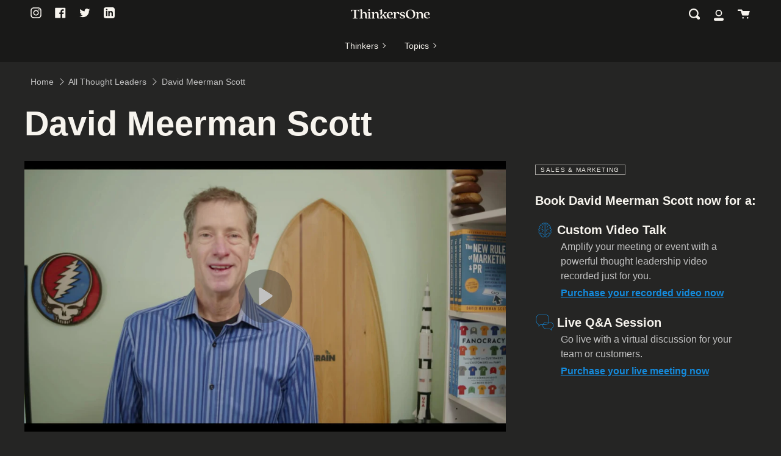

--- FILE ---
content_type: text/html; charset=utf-8
request_url: https://thinkersone.com/collections/all-thought-leaders/products/david-meerman-scott
body_size: 105287
content:
<!doctype html>
<html class="no-js no-touch supports-no-cookies" lang="en">
  <head>

    <!-- Google Tag Manager -->
    <script>
      (function(w, d, s, l, i) {
        w[l] = w[l] || [];
        w[l].push({'gtm.start': new Date().getTime(), event: 'gtm.js'});
        var f = d.getElementsByTagName(s)[0],
          j = d.createElement(s),
          dl = l != 'dataLayer'
            ? '&l=' + l
            : '';
        j.async = true;
        j.src = 'https://www.googletagmanager.com/gtm.js?id=' + i + dl;
        f.parentNode.insertBefore(j, f);
      })(window, document, 'script', 'dataLayer', 'GTM-K3KFMF3');
    </script>
    <!-- End Google Tag Manager -->


    <meta charset="UTF-8">
    <meta name="viewport" content="width=device-width, initial-scale=1.0">
    <meta name="theme-color" content="#f7f4ee">
    <link rel="canonical" href="https://thinkersone.com/products/david-meerman-scott">

    <!-- ======================= Broadcast Theme V2.0.4 ========================= -->

    <link
      rel="preconnect"
      href="https://cdn.shopify.com"
      crossorigin>
    <link
      rel="preconnect"
      href="https://fonts.shopify.com"
      crossorigin>
    <link
      rel="preconnect"
      href="https://monorail-edge.shopifysvc.com"
      crossorigin>

    <link
      rel="preload"
      href="//thinkersone.com/cdn/shop/t/138/assets/lazysizes.js?v=111431644619468174291748347092"
      as="script">
    <link
      rel="preload"
      href="//thinkersone.com/cdn/shop/t/138/assets/vendor.js?v=28063473639635829801748347092"
      as="script">
    <link
      rel="preload"
      href="//thinkersone.com/cdn/shop/t/138/assets/theme.dev.js?v=72649855978014285551748347092"
      as="script">
    <link
      rel="preload"
      href="//thinkersone.com/cdn/shop/t/138/assets/theme.dev.css?v=174089905766610002871748347092"
      as="style">
    <link
      rel="preload"
      href="//thinkersone.com/cdn/shop/t/138/assets/validation.js?v=101387126418729302851748347092"
      as="script">
    <script src="https://kit.fontawesome.com/82c86458b4.js" crossorigin="anonymous"></script>

    
      <link
        rel="shortcut icon"
        href="//thinkersone.com/cdn/shop/files/ThinkersOne_Favicon_Dark_32x32.png?v=1678756480"
        type="image/png" />
    

    <!-- Title and description ================================================ -->
    
    <title>
      David Meerman Scott
      
      
      
        &ndash; ThinkersOne
      
    </title>

    
      <meta name="description" content="David Meerman Scott spotted the real-time marketing revolution in its infancy and wrote five books about it including The New Rules of Marketing and PR, now in a 7th edition, with nearly 500,000 copies sold in English and available in 29 languages from Albanian to Vietnamese. Now David says the pendulum has swung too f">
    

    <!-- /snippets/social-meta.liquid --><meta property="og:site_name" content="ThinkersOne">
<meta property="og:url" content="https://thinkersone.com/products/david-meerman-scott">
<meta property="og:title" content="David Meerman Scott">
<meta property="og:type" content="product">
<meta property="og:description" content="David Meerman Scott spotted the real-time marketing revolution in its infancy and wrote five books about it including The New Rules of Marketing and PR, now in a 7th edition, with nearly 500,000 copies sold in English and available in 29 languages from Albanian to Vietnamese. Now David says the pendulum has swung too f"><meta property="og:price:amount" content="995.00">
  <meta property="og:price:currency" content="USD">
      <meta property="og:image" content="http://thinkersone.com/cdn/shop/products/David_Meerman_Scott_Profile_ThinkersOne.jpg?v=1650464287">
      <meta property="og:image:secure_url" content="https://thinkersone.com/cdn/shop/products/David_Meerman_Scott_Profile_ThinkersOne.jpg?v=1650464287">
      <meta property="og:image:height" content="762">
      <meta property="og:image:width" content="728">
      <meta property="og:image" content="http://thinkersone.com/cdn/shop/products/David_Meerman_Scott_ThinkersOne_Product-00-00-00-000.jpg?v=1650464615">
      <meta property="og:image:secure_url" content="https://thinkersone.com/cdn/shop/products/David_Meerman_Scott_ThinkersOne_Product-00-00-00-000.jpg?v=1650464615">
      <meta property="og:image:height" content="720">
      <meta property="og:image:width" content="1280">


<meta name="twitter:site" content="@thinkersone">
<meta name="twitter:card" content="summary_large_image">
<meta name="twitter:title" content="David Meerman Scott">
<meta name="twitter:description" content="David Meerman Scott spotted the real-time marketing revolution in its infancy and wrote five books about it including The New Rules of Marketing and PR, now in a 7th edition, with nearly 500,000 copies sold in English and available in 29 languages from Albanian to Vietnamese. Now David says the pendulum has swung too f">


    <!-- CSS ================================================================== -->

    <link href="//thinkersone.com/cdn/shop/t/138/assets/font-settings.css?v=35331916711922560431759334475" rel="stylesheet" type="text/css" media="all" />

    
<style data-shopify>

:root {


---color-video-bg: #323231;


---color-bg: #252524;
---color-bg-secondary: #252524;


---color-text-dark: #c1c1c1;
---color-text: #c1c1c1;
---color-text-light: #929292;


/* === Opacity shades of grey ===*/
---color-a5:  rgba(193, 193, 193, 0.05);
---color-a10: rgba(193, 193, 193, 0.1);
---color-a15: rgba(193, 193, 193, 0.15);
---color-a20: rgba(193, 193, 193, 0.2);
---color-a25: rgba(193, 193, 193, 0.25);
---color-a30: rgba(193, 193, 193, 0.3);
---color-a35: rgba(193, 193, 193, 0.35);
---color-a40: rgba(193, 193, 193, 0.4);
---color-a45: rgba(193, 193, 193, 0.45);
---color-a50: rgba(193, 193, 193, 0.5);
---color-a55: rgba(193, 193, 193, 0.55);
---color-a60: rgba(193, 193, 193, 0.6);
---color-a65: rgba(193, 193, 193, 0.65);
---color-a70: rgba(193, 193, 193, 0.7);
---color-a75: rgba(193, 193, 193, 0.75);
---color-a80: rgba(193, 193, 193, 0.8);
---color-a85: rgba(193, 193, 193, 0.85);
---color-a90: rgba(193, 193, 193, 0.9);
---color-a95: rgba(193, 193, 193, 0.95);

---color-border: rgb(37, 37, 36);
---color-border-light: #252524;
---color-border-hairline: #1d1d1c;
---color-border-dark: #000000;/* === Bright color ===*/
---color-primary: #148adb;
---color-primary-hover: #055f9d;
---color-primary-fade: rgba(20, 138, 219, 0.05);
---color-primary-fade-hover: rgba(20, 138, 219, 0.1);---color-primary-opposite: #ffffff;


/* === Secondary Color ===*/
---color-secondary: #f7f4ee;
---color-secondary-hover: #e3d2b6;
---color-secondary-fade: rgba(247, 244, 238, 0.05);
---color-secondary-fade-hover: rgba(247, 244, 238, 0.1);---color-secondary-opposite: #000000;


/* === link Color ===*/
---color-link: #148adb;
---color-link-hover: #148adb;
---color-link-fade: rgba(20, 138, 219, 0.05);
---color-link-fade-hover: rgba(20, 138, 219, 0.1);---color-link-opposite: #ffffff;


/* === Product grid sale tags ===*/
---color-sale-bg: #5ca2d2;
---color-sale-text: #f7f4ee;


/* === Helper colors for form error states ===*/
---color-error: var(---color-primary);
---color-error-bg: var(---color-primary-fade);



  ---radius: 3px;
  ---radius-sm: 3px;


---color-announcement-bg: #191918;
---color-announcement-text: #f7f4ee;
---color-announcement-border: #5c5b58;

---color-header-bg: #191918;
---color-header-link: #f7f4ee;
---color-header-link-hover: #f7f4ee;

---color-menu-bg: #191918;
---color-menu-border: rgba(0,0,0,0);
---color-menu-link: #f7f4ee;
---color-menu-link-hover: #1c1c1c;
---color-submenu-bg: #191918;
---color-submenu-link: #f7f4ee;
---color-submenu-link-hover: #148adb;
---color-menu-transparent: #f7f4ee;

---color-footer-bg: #191918;
---color-footer-text: #f7f4ee;
---color-footer-link: #f7f4ee;
---color-footer-link-hover: #148adb;
---color-footer-border: #f7f4ee;

/* === Custom Cursor ===*/

--icon-zoom-in: url( "//thinkersone.com/cdn/shop/t/138/assets/icon-zoom-in.svg?v=126996651526054293301748347092" );
--icon-zoom-out: url( "//thinkersone.com/cdn/shop/t/138/assets/icon-zoom-out.svg?v=128675709041987423641748347092" );

/* === Typography ===*/
---product-grid-aspect-ratio: 100%;


---font-weight-body: 400;
---font-weight-body-bold: 700;

---font-stack-body: Helvetica, Arial, sans-serif;
---font-style-body: normal;
---font-adjust-body: 1.0;

---font-weight-heading: 700;
---font-weight-heading-bold: 700;

---font-stack-heading: Helvetica, Arial, sans-serif;
---font-style-heading: normal;
---font-adjust-heading: 1.15;

---font-size-base: 1.0rem;
---font-size-base-percent: 1.0;

---ico-select: url("//thinkersone.com/cdn/shop/t/138/assets/ico-select.svg?v=125894433213282589931748347092");


/* === Parallax ===*/
---parallax-strength-min: 100.0%;
---parallax-strength-max: 110.0%;



}

</style>


    <link href="//thinkersone.com/cdn/shop/t/138/assets/theme.dev.css?v=174089905766610002871748347092" rel="stylesheet" type="text/css" media="all" />

    <script>
      if (window.navigator.userAgent.indexOf('MSIE ') > 0 || window.navigator.userAgent.indexOf('Trident/') > 0) {
        document.documentElement.className = document.documentElement.className + ' ie';

        var scripts = document.getElementsByTagName('script')[0];
        var polyfill = document.createElement("script");
        polyfill.defer = true;
        polyfill.src = "//thinkersone.com/cdn/shop/t/138/assets/ie11.js?v=144489047535103983231748347092";

        scripts.parentNode.insertBefore(polyfill, scripts);
      } else {
        document.documentElement.className = document.documentElement.className.replace('no-js', 'js');
      }

      window.lazySizesConfig = window.lazySizesConfig || {};
      window.lazySizesConfig.preloadAfterLoad = true;

      
      

      

      

      window.theme = {
        routes: {
          root: '/',
          cart: '/cart',
          cart_add_url: '/cart/add',
          product_recommendations_url: '/recommendations/products',
          search_url: '/search'
        },
        assets: {
          photoswipe: '//thinkersone.com/cdn/shop/t/138/assets/photoswipe.js?v=12261563163868600691748347092',
          smoothscroll: '//thinkersone.com/cdn/shop/t/138/assets/smoothscroll.js?v=37906625415260927261748347092',
          swatches: '//thinkersone.com/cdn/shop/t/138/assets/swatches.json?v=184343565545568312921748347092',
          base: "//thinkersone.com/cdn/shop/t/138/assets/",
          no_image: "//thinkersone.com/cdn/shopifycloud/storefront/assets/no-image-2048-a2addb12_1024x.gif"
        },
        strings: {
          addToCart: "Add to cart",
          soldOut: "Temporarily unavailable",
          from: "From",
          preOrder: "Pre-order",
          unavailable: "Unavailable",
          unitPrice: "Unit price",
          unitPriceSeparator: "per",
          resultsFor: "results for",
          noResultsFor: "No results for",
          shippingCalcSubmitButton: "Calculate shipping",
          shippingCalcSubmitButtonDisabled: "Calculating...",
          selectValue: "Select value",
          oneColor: "color",
          otherColor: "colors",
          showMore: "Show more",
          showLess: "Show Less"
        },
        customerLoggedIn:
          false
        ,
        moneyWithCurrencyFormat: "${{amount}} USD",
        moneyFormat: "${{amount}}",
        cartDrawerEnabled:true,
        enableQuickAdd: false,
        swatchLabels: ["Color"," Colour"],
        showFirstSwatch: false,
        info: {
          name: 'broadcast'
        },
        version: '2.0.4'
      };
    </script>

    
      <script src="//thinkersone.com/cdn/shopifycloud/storefront/assets/themes_support/shopify_common-5f594365.js" defer="defer"></script>
    

    <!-- Theme Javascript ============================================================== -->
    <script src="//thinkersone.com/cdn/shop/t/138/assets/lazysizes.js?v=111431644619468174291748347092" async="async"></script>
    <script src="//thinkersone.com/cdn/shop/t/138/assets/vendor.js?v=28063473639635829801748347092" defer="defer"></script>
    <script src="//thinkersone.com/cdn/shop/t/138/assets/theme.dev.js?v=72649855978014285551748347092" defer="defer"></script>

    <!-- Shopify app scripts =========================================================== -->
    <script>window.performance && window.performance.mark && window.performance.mark('shopify.content_for_header.start');</script><meta name="google-site-verification" content="SXPJB3VnBJIW3221blaePdeexQn6udq9VE8IKLyp7Ds">
<meta name="facebook-domain-verification" content="a66y9qj67jbcii8ly6z0wu6neo2ddb">
<meta id="shopify-digital-wallet" name="shopify-digital-wallet" content="/57898041512/digital_wallets/dialog">
<meta name="shopify-checkout-api-token" content="81c966b4972cd778d581ac3cdae2557a">
<link rel="alternate" type="application/json+oembed" href="https://thinkersone.com/products/david-meerman-scott.oembed">
<script async="async" src="/checkouts/internal/preloads.js?locale=en-US"></script>
<link rel="preconnect" href="https://shop.app" crossorigin="anonymous">
<script async="async" src="https://shop.app/checkouts/internal/preloads.js?locale=en-US&shop_id=57898041512" crossorigin="anonymous"></script>
<script id="shopify-features" type="application/json">{"accessToken":"81c966b4972cd778d581ac3cdae2557a","betas":["rich-media-storefront-analytics"],"domain":"thinkersone.com","predictiveSearch":true,"shopId":57898041512,"locale":"en"}</script>
<script>var Shopify = Shopify || {};
Shopify.shop = "thinkersone.myshopify.com";
Shopify.locale = "en";
Shopify.currency = {"active":"USD","rate":"1.0"};
Shopify.country = "US";
Shopify.theme = {"name":"ThinkersOne - Preview 2.29.1","id":146085052584,"schema_name":"Broadcast","schema_version":"2.29.1","theme_store_id":868,"role":"main"};
Shopify.theme.handle = "null";
Shopify.theme.style = {"id":null,"handle":null};
Shopify.cdnHost = "thinkersone.com/cdn";
Shopify.routes = Shopify.routes || {};
Shopify.routes.root = "/";</script>
<script type="module">!function(o){(o.Shopify=o.Shopify||{}).modules=!0}(window);</script>
<script>!function(o){function n(){var o=[];function n(){o.push(Array.prototype.slice.apply(arguments))}return n.q=o,n}var t=o.Shopify=o.Shopify||{};t.loadFeatures=n(),t.autoloadFeatures=n()}(window);</script>
<script>
  window.ShopifyPay = window.ShopifyPay || {};
  window.ShopifyPay.apiHost = "shop.app\/pay";
  window.ShopifyPay.redirectState = null;
</script>
<script id="shop-js-analytics" type="application/json">{"pageType":"product"}</script>
<script defer="defer" async type="module" src="//thinkersone.com/cdn/shopifycloud/shop-js/modules/v2/client.init-shop-cart-sync_BApSsMSl.en.esm.js"></script>
<script defer="defer" async type="module" src="//thinkersone.com/cdn/shopifycloud/shop-js/modules/v2/chunk.common_CBoos6YZ.esm.js"></script>
<script type="module">
  await import("//thinkersone.com/cdn/shopifycloud/shop-js/modules/v2/client.init-shop-cart-sync_BApSsMSl.en.esm.js");
await import("//thinkersone.com/cdn/shopifycloud/shop-js/modules/v2/chunk.common_CBoos6YZ.esm.js");

  window.Shopify.SignInWithShop?.initShopCartSync?.({"fedCMEnabled":true,"windoidEnabled":true});

</script>
<script>
  window.Shopify = window.Shopify || {};
  if (!window.Shopify.featureAssets) window.Shopify.featureAssets = {};
  window.Shopify.featureAssets['shop-js'] = {"shop-cart-sync":["modules/v2/client.shop-cart-sync_DJczDl9f.en.esm.js","modules/v2/chunk.common_CBoos6YZ.esm.js"],"init-fed-cm":["modules/v2/client.init-fed-cm_BzwGC0Wi.en.esm.js","modules/v2/chunk.common_CBoos6YZ.esm.js"],"init-windoid":["modules/v2/client.init-windoid_BS26ThXS.en.esm.js","modules/v2/chunk.common_CBoos6YZ.esm.js"],"shop-cash-offers":["modules/v2/client.shop-cash-offers_DthCPNIO.en.esm.js","modules/v2/chunk.common_CBoos6YZ.esm.js","modules/v2/chunk.modal_Bu1hFZFC.esm.js"],"shop-button":["modules/v2/client.shop-button_D_JX508o.en.esm.js","modules/v2/chunk.common_CBoos6YZ.esm.js"],"init-shop-email-lookup-coordinator":["modules/v2/client.init-shop-email-lookup-coordinator_DFwWcvrS.en.esm.js","modules/v2/chunk.common_CBoos6YZ.esm.js"],"shop-toast-manager":["modules/v2/client.shop-toast-manager_tEhgP2F9.en.esm.js","modules/v2/chunk.common_CBoos6YZ.esm.js"],"shop-login-button":["modules/v2/client.shop-login-button_DwLgFT0K.en.esm.js","modules/v2/chunk.common_CBoos6YZ.esm.js","modules/v2/chunk.modal_Bu1hFZFC.esm.js"],"avatar":["modules/v2/client.avatar_BTnouDA3.en.esm.js"],"init-shop-cart-sync":["modules/v2/client.init-shop-cart-sync_BApSsMSl.en.esm.js","modules/v2/chunk.common_CBoos6YZ.esm.js"],"pay-button":["modules/v2/client.pay-button_BuNmcIr_.en.esm.js","modules/v2/chunk.common_CBoos6YZ.esm.js"],"init-shop-for-new-customer-accounts":["modules/v2/client.init-shop-for-new-customer-accounts_DrjXSI53.en.esm.js","modules/v2/client.shop-login-button_DwLgFT0K.en.esm.js","modules/v2/chunk.common_CBoos6YZ.esm.js","modules/v2/chunk.modal_Bu1hFZFC.esm.js"],"init-customer-accounts-sign-up":["modules/v2/client.init-customer-accounts-sign-up_TlVCiykN.en.esm.js","modules/v2/client.shop-login-button_DwLgFT0K.en.esm.js","modules/v2/chunk.common_CBoos6YZ.esm.js","modules/v2/chunk.modal_Bu1hFZFC.esm.js"],"shop-follow-button":["modules/v2/client.shop-follow-button_C5D3XtBb.en.esm.js","modules/v2/chunk.common_CBoos6YZ.esm.js","modules/v2/chunk.modal_Bu1hFZFC.esm.js"],"checkout-modal":["modules/v2/client.checkout-modal_8TC_1FUY.en.esm.js","modules/v2/chunk.common_CBoos6YZ.esm.js","modules/v2/chunk.modal_Bu1hFZFC.esm.js"],"init-customer-accounts":["modules/v2/client.init-customer-accounts_C0Oh2ljF.en.esm.js","modules/v2/client.shop-login-button_DwLgFT0K.en.esm.js","modules/v2/chunk.common_CBoos6YZ.esm.js","modules/v2/chunk.modal_Bu1hFZFC.esm.js"],"lead-capture":["modules/v2/client.lead-capture_Cq0gfm7I.en.esm.js","modules/v2/chunk.common_CBoos6YZ.esm.js","modules/v2/chunk.modal_Bu1hFZFC.esm.js"],"shop-login":["modules/v2/client.shop-login_BmtnoEUo.en.esm.js","modules/v2/chunk.common_CBoos6YZ.esm.js","modules/v2/chunk.modal_Bu1hFZFC.esm.js"],"payment-terms":["modules/v2/client.payment-terms_BHOWV7U_.en.esm.js","modules/v2/chunk.common_CBoos6YZ.esm.js","modules/v2/chunk.modal_Bu1hFZFC.esm.js"]};
</script>
<script>(function() {
  var isLoaded = false;
  function asyncLoad() {
    if (isLoaded) return;
    isLoaded = true;
    var urls = ["https:\/\/iis.intercom.io\/widget.js?shop=thinkersone.myshopify.com","\/\/backinstock.useamp.com\/widget\/51694_1767157765.js?category=bis\u0026v=6\u0026shop=thinkersone.myshopify.com"];
    for (var i = 0; i < urls.length; i++) {
      var s = document.createElement('script');
      s.type = 'text/javascript';
      s.async = true;
      s.src = urls[i];
      var x = document.getElementsByTagName('script')[0];
      x.parentNode.insertBefore(s, x);
    }
  };
  if(window.attachEvent) {
    window.attachEvent('onload', asyncLoad);
  } else {
    window.addEventListener('load', asyncLoad, false);
  }
})();</script>
<script id="__st">var __st={"a":57898041512,"offset":-18000,"reqid":"b8067b18-b37d-46d2-beea-5266117b1dba-1768907688","pageurl":"thinkersone.com\/collections\/all-thought-leaders\/products\/david-meerman-scott","u":"0a4460f757d5","p":"product","rtyp":"product","rid":7407492759720};</script>
<script>window.ShopifyPaypalV4VisibilityTracking = true;</script>
<script id="captcha-bootstrap">!function(){'use strict';const t='contact',e='account',n='new_comment',o=[[t,t],['blogs',n],['comments',n],[t,'customer']],c=[[e,'customer_login'],[e,'guest_login'],[e,'recover_customer_password'],[e,'create_customer']],r=t=>t.map((([t,e])=>`form[action*='/${t}']:not([data-nocaptcha='true']) input[name='form_type'][value='${e}']`)).join(','),a=t=>()=>t?[...document.querySelectorAll(t)].map((t=>t.form)):[];function s(){const t=[...o],e=r(t);return a(e)}const i='password',u='form_key',d=['recaptcha-v3-token','g-recaptcha-response','h-captcha-response',i],f=()=>{try{return window.sessionStorage}catch{return}},m='__shopify_v',_=t=>t.elements[u];function p(t,e,n=!1){try{const o=window.sessionStorage,c=JSON.parse(o.getItem(e)),{data:r}=function(t){const{data:e,action:n}=t;return t[m]||n?{data:e,action:n}:{data:t,action:n}}(c);for(const[e,n]of Object.entries(r))t.elements[e]&&(t.elements[e].value=n);n&&o.removeItem(e)}catch(o){console.error('form repopulation failed',{error:o})}}const l='form_type',E='cptcha';function T(t){t.dataset[E]=!0}const w=window,h=w.document,L='Shopify',v='ce_forms',y='captcha';let A=!1;((t,e)=>{const n=(g='f06e6c50-85a8-45c8-87d0-21a2b65856fe',I='https://cdn.shopify.com/shopifycloud/storefront-forms-hcaptcha/ce_storefront_forms_captcha_hcaptcha.v1.5.2.iife.js',D={infoText:'Protected by hCaptcha',privacyText:'Privacy',termsText:'Terms'},(t,e,n)=>{const o=w[L][v],c=o.bindForm;if(c)return c(t,g,e,D).then(n);var r;o.q.push([[t,g,e,D],n]),r=I,A||(h.body.append(Object.assign(h.createElement('script'),{id:'captcha-provider',async:!0,src:r})),A=!0)});var g,I,D;w[L]=w[L]||{},w[L][v]=w[L][v]||{},w[L][v].q=[],w[L][y]=w[L][y]||{},w[L][y].protect=function(t,e){n(t,void 0,e),T(t)},Object.freeze(w[L][y]),function(t,e,n,w,h,L){const[v,y,A,g]=function(t,e,n){const i=e?o:[],u=t?c:[],d=[...i,...u],f=r(d),m=r(i),_=r(d.filter((([t,e])=>n.includes(e))));return[a(f),a(m),a(_),s()]}(w,h,L),I=t=>{const e=t.target;return e instanceof HTMLFormElement?e:e&&e.form},D=t=>v().includes(t);t.addEventListener('submit',(t=>{const e=I(t);if(!e)return;const n=D(e)&&!e.dataset.hcaptchaBound&&!e.dataset.recaptchaBound,o=_(e),c=g().includes(e)&&(!o||!o.value);(n||c)&&t.preventDefault(),c&&!n&&(function(t){try{if(!f())return;!function(t){const e=f();if(!e)return;const n=_(t);if(!n)return;const o=n.value;o&&e.removeItem(o)}(t);const e=Array.from(Array(32),(()=>Math.random().toString(36)[2])).join('');!function(t,e){_(t)||t.append(Object.assign(document.createElement('input'),{type:'hidden',name:u})),t.elements[u].value=e}(t,e),function(t,e){const n=f();if(!n)return;const o=[...t.querySelectorAll(`input[type='${i}']`)].map((({name:t})=>t)),c=[...d,...o],r={};for(const[a,s]of new FormData(t).entries())c.includes(a)||(r[a]=s);n.setItem(e,JSON.stringify({[m]:1,action:t.action,data:r}))}(t,e)}catch(e){console.error('failed to persist form',e)}}(e),e.submit())}));const S=(t,e)=>{t&&!t.dataset[E]&&(n(t,e.some((e=>e===t))),T(t))};for(const o of['focusin','change'])t.addEventListener(o,(t=>{const e=I(t);D(e)&&S(e,y())}));const B=e.get('form_key'),M=e.get(l),P=B&&M;t.addEventListener('DOMContentLoaded',(()=>{const t=y();if(P)for(const e of t)e.elements[l].value===M&&p(e,B);[...new Set([...A(),...v().filter((t=>'true'===t.dataset.shopifyCaptcha))])].forEach((e=>S(e,t)))}))}(h,new URLSearchParams(w.location.search),n,t,e,['guest_login'])})(!0,!0)}();</script>
<script integrity="sha256-4kQ18oKyAcykRKYeNunJcIwy7WH5gtpwJnB7kiuLZ1E=" data-source-attribution="shopify.loadfeatures" defer="defer" src="//thinkersone.com/cdn/shopifycloud/storefront/assets/storefront/load_feature-a0a9edcb.js" crossorigin="anonymous"></script>
<script crossorigin="anonymous" defer="defer" src="//thinkersone.com/cdn/shopifycloud/storefront/assets/shopify_pay/storefront-65b4c6d7.js?v=20250812"></script>
<script data-source-attribution="shopify.dynamic_checkout.dynamic.init">var Shopify=Shopify||{};Shopify.PaymentButton=Shopify.PaymentButton||{isStorefrontPortableWallets:!0,init:function(){window.Shopify.PaymentButton.init=function(){};var t=document.createElement("script");t.src="https://thinkersone.com/cdn/shopifycloud/portable-wallets/latest/portable-wallets.en.js",t.type="module",document.head.appendChild(t)}};
</script>
<script data-source-attribution="shopify.dynamic_checkout.buyer_consent">
  function portableWalletsHideBuyerConsent(e){var t=document.getElementById("shopify-buyer-consent"),n=document.getElementById("shopify-subscription-policy-button");t&&n&&(t.classList.add("hidden"),t.setAttribute("aria-hidden","true"),n.removeEventListener("click",e))}function portableWalletsShowBuyerConsent(e){var t=document.getElementById("shopify-buyer-consent"),n=document.getElementById("shopify-subscription-policy-button");t&&n&&(t.classList.remove("hidden"),t.removeAttribute("aria-hidden"),n.addEventListener("click",e))}window.Shopify?.PaymentButton&&(window.Shopify.PaymentButton.hideBuyerConsent=portableWalletsHideBuyerConsent,window.Shopify.PaymentButton.showBuyerConsent=portableWalletsShowBuyerConsent);
</script>
<script data-source-attribution="shopify.dynamic_checkout.cart.bootstrap">document.addEventListener("DOMContentLoaded",(function(){function t(){return document.querySelector("shopify-accelerated-checkout-cart, shopify-accelerated-checkout")}if(t())Shopify.PaymentButton.init();else{new MutationObserver((function(e,n){t()&&(Shopify.PaymentButton.init(),n.disconnect())})).observe(document.body,{childList:!0,subtree:!0})}}));
</script>
<script id='scb4127' type='text/javascript' async='' src='https://thinkersone.com/cdn/shopifycloud/privacy-banner/storefront-banner.js'></script><link id="shopify-accelerated-checkout-styles" rel="stylesheet" media="screen" href="https://thinkersone.com/cdn/shopifycloud/portable-wallets/latest/accelerated-checkout-backwards-compat.css" crossorigin="anonymous">
<style id="shopify-accelerated-checkout-cart">
        #shopify-buyer-consent {
  margin-top: 1em;
  display: inline-block;
  width: 100%;
}

#shopify-buyer-consent.hidden {
  display: none;
}

#shopify-subscription-policy-button {
  background: none;
  border: none;
  padding: 0;
  text-decoration: underline;
  font-size: inherit;
  cursor: pointer;
}

#shopify-subscription-policy-button::before {
  box-shadow: none;
}

      </style>

<script>window.performance && window.performance.mark && window.performance.mark('shopify.content_for_header.end');</script>

    <!-- Yotpo -->
    
      <script type="text/javascript">(function e(){var e=document.createElement("script");e.type="text/javascript",e.async=true,e.src="//staticw2.yotpo.com/nMBIvv7SqAJmvB3eP7h3Q8beQak5TZtoB1bWGiNd/widget.js";var t=document.getElementsByTagName("script")[0];t.parentNode.insertBefore(e,t)})();</script>
    

    <!-- Klaviyo -->
    <script
      async
      type="text/javascript"
      src="https://static.klaviyo.com/onsite/js/klaviyo.js?company_id=WgQ8jM"></script>

    <!-- Google tag (gtag.js) -->
    <script async src="https://www.googletagmanager.com/gtag/js?id=AW-11083935932"></script>
    <script>
      window.dataLayer = window.dataLayer || [];
      function gtag() {
        dataLayer.push(arguments);
      }
      gtag('js', new Date());
      gtag('config', 'AW-11083935932');
    </script>


  <link href="https://monorail-edge.shopifysvc.com" rel="dns-prefetch">
<script>(function(){if ("sendBeacon" in navigator && "performance" in window) {try {var session_token_from_headers = performance.getEntriesByType('navigation')[0].serverTiming.find(x => x.name == '_s').description;} catch {var session_token_from_headers = undefined;}var session_cookie_matches = document.cookie.match(/_shopify_s=([^;]*)/);var session_token_from_cookie = session_cookie_matches && session_cookie_matches.length === 2 ? session_cookie_matches[1] : "";var session_token = session_token_from_headers || session_token_from_cookie || "";function handle_abandonment_event(e) {var entries = performance.getEntries().filter(function(entry) {return /monorail-edge.shopifysvc.com/.test(entry.name);});if (!window.abandonment_tracked && entries.length === 0) {window.abandonment_tracked = true;var currentMs = Date.now();var navigation_start = performance.timing.navigationStart;var payload = {shop_id: 57898041512,url: window.location.href,navigation_start,duration: currentMs - navigation_start,session_token,page_type: "product"};window.navigator.sendBeacon("https://monorail-edge.shopifysvc.com/v1/produce", JSON.stringify({schema_id: "online_store_buyer_site_abandonment/1.1",payload: payload,metadata: {event_created_at_ms: currentMs,event_sent_at_ms: currentMs}}));}}window.addEventListener('pagehide', handle_abandonment_event);}}());</script>
<script id="web-pixels-manager-setup">(function e(e,d,r,n,o){if(void 0===o&&(o={}),!Boolean(null===(a=null===(i=window.Shopify)||void 0===i?void 0:i.analytics)||void 0===a?void 0:a.replayQueue)){var i,a;window.Shopify=window.Shopify||{};var t=window.Shopify;t.analytics=t.analytics||{};var s=t.analytics;s.replayQueue=[],s.publish=function(e,d,r){return s.replayQueue.push([e,d,r]),!0};try{self.performance.mark("wpm:start")}catch(e){}var l=function(){var e={modern:/Edge?\/(1{2}[4-9]|1[2-9]\d|[2-9]\d{2}|\d{4,})\.\d+(\.\d+|)|Firefox\/(1{2}[4-9]|1[2-9]\d|[2-9]\d{2}|\d{4,})\.\d+(\.\d+|)|Chrom(ium|e)\/(9{2}|\d{3,})\.\d+(\.\d+|)|(Maci|X1{2}).+ Version\/(15\.\d+|(1[6-9]|[2-9]\d|\d{3,})\.\d+)([,.]\d+|)( \(\w+\)|)( Mobile\/\w+|) Safari\/|Chrome.+OPR\/(9{2}|\d{3,})\.\d+\.\d+|(CPU[ +]OS|iPhone[ +]OS|CPU[ +]iPhone|CPU IPhone OS|CPU iPad OS)[ +]+(15[._]\d+|(1[6-9]|[2-9]\d|\d{3,})[._]\d+)([._]\d+|)|Android:?[ /-](13[3-9]|1[4-9]\d|[2-9]\d{2}|\d{4,})(\.\d+|)(\.\d+|)|Android.+Firefox\/(13[5-9]|1[4-9]\d|[2-9]\d{2}|\d{4,})\.\d+(\.\d+|)|Android.+Chrom(ium|e)\/(13[3-9]|1[4-9]\d|[2-9]\d{2}|\d{4,})\.\d+(\.\d+|)|SamsungBrowser\/([2-9]\d|\d{3,})\.\d+/,legacy:/Edge?\/(1[6-9]|[2-9]\d|\d{3,})\.\d+(\.\d+|)|Firefox\/(5[4-9]|[6-9]\d|\d{3,})\.\d+(\.\d+|)|Chrom(ium|e)\/(5[1-9]|[6-9]\d|\d{3,})\.\d+(\.\d+|)([\d.]+$|.*Safari\/(?![\d.]+ Edge\/[\d.]+$))|(Maci|X1{2}).+ Version\/(10\.\d+|(1[1-9]|[2-9]\d|\d{3,})\.\d+)([,.]\d+|)( \(\w+\)|)( Mobile\/\w+|) Safari\/|Chrome.+OPR\/(3[89]|[4-9]\d|\d{3,})\.\d+\.\d+|(CPU[ +]OS|iPhone[ +]OS|CPU[ +]iPhone|CPU IPhone OS|CPU iPad OS)[ +]+(10[._]\d+|(1[1-9]|[2-9]\d|\d{3,})[._]\d+)([._]\d+|)|Android:?[ /-](13[3-9]|1[4-9]\d|[2-9]\d{2}|\d{4,})(\.\d+|)(\.\d+|)|Mobile Safari.+OPR\/([89]\d|\d{3,})\.\d+\.\d+|Android.+Firefox\/(13[5-9]|1[4-9]\d|[2-9]\d{2}|\d{4,})\.\d+(\.\d+|)|Android.+Chrom(ium|e)\/(13[3-9]|1[4-9]\d|[2-9]\d{2}|\d{4,})\.\d+(\.\d+|)|Android.+(UC? ?Browser|UCWEB|U3)[ /]?(15\.([5-9]|\d{2,})|(1[6-9]|[2-9]\d|\d{3,})\.\d+)\.\d+|SamsungBrowser\/(5\.\d+|([6-9]|\d{2,})\.\d+)|Android.+MQ{2}Browser\/(14(\.(9|\d{2,})|)|(1[5-9]|[2-9]\d|\d{3,})(\.\d+|))(\.\d+|)|K[Aa][Ii]OS\/(3\.\d+|([4-9]|\d{2,})\.\d+)(\.\d+|)/},d=e.modern,r=e.legacy,n=navigator.userAgent;return n.match(d)?"modern":n.match(r)?"legacy":"unknown"}(),u="modern"===l?"modern":"legacy",c=(null!=n?n:{modern:"",legacy:""})[u],f=function(e){return[e.baseUrl,"/wpm","/b",e.hashVersion,"modern"===e.buildTarget?"m":"l",".js"].join("")}({baseUrl:d,hashVersion:r,buildTarget:u}),m=function(e){var d=e.version,r=e.bundleTarget,n=e.surface,o=e.pageUrl,i=e.monorailEndpoint;return{emit:function(e){var a=e.status,t=e.errorMsg,s=(new Date).getTime(),l=JSON.stringify({metadata:{event_sent_at_ms:s},events:[{schema_id:"web_pixels_manager_load/3.1",payload:{version:d,bundle_target:r,page_url:o,status:a,surface:n,error_msg:t},metadata:{event_created_at_ms:s}}]});if(!i)return console&&console.warn&&console.warn("[Web Pixels Manager] No Monorail endpoint provided, skipping logging."),!1;try{return self.navigator.sendBeacon.bind(self.navigator)(i,l)}catch(e){}var u=new XMLHttpRequest;try{return u.open("POST",i,!0),u.setRequestHeader("Content-Type","text/plain"),u.send(l),!0}catch(e){return console&&console.warn&&console.warn("[Web Pixels Manager] Got an unhandled error while logging to Monorail."),!1}}}}({version:r,bundleTarget:l,surface:e.surface,pageUrl:self.location.href,monorailEndpoint:e.monorailEndpoint});try{o.browserTarget=l,function(e){var d=e.src,r=e.async,n=void 0===r||r,o=e.onload,i=e.onerror,a=e.sri,t=e.scriptDataAttributes,s=void 0===t?{}:t,l=document.createElement("script"),u=document.querySelector("head"),c=document.querySelector("body");if(l.async=n,l.src=d,a&&(l.integrity=a,l.crossOrigin="anonymous"),s)for(var f in s)if(Object.prototype.hasOwnProperty.call(s,f))try{l.dataset[f]=s[f]}catch(e){}if(o&&l.addEventListener("load",o),i&&l.addEventListener("error",i),u)u.appendChild(l);else{if(!c)throw new Error("Did not find a head or body element to append the script");c.appendChild(l)}}({src:f,async:!0,onload:function(){if(!function(){var e,d;return Boolean(null===(d=null===(e=window.Shopify)||void 0===e?void 0:e.analytics)||void 0===d?void 0:d.initialized)}()){var d=window.webPixelsManager.init(e)||void 0;if(d){var r=window.Shopify.analytics;r.replayQueue.forEach((function(e){var r=e[0],n=e[1],o=e[2];d.publishCustomEvent(r,n,o)})),r.replayQueue=[],r.publish=d.publishCustomEvent,r.visitor=d.visitor,r.initialized=!0}}},onerror:function(){return m.emit({status:"failed",errorMsg:"".concat(f," has failed to load")})},sri:function(e){var d=/^sha384-[A-Za-z0-9+/=]+$/;return"string"==typeof e&&d.test(e)}(c)?c:"",scriptDataAttributes:o}),m.emit({status:"loading"})}catch(e){m.emit({status:"failed",errorMsg:(null==e?void 0:e.message)||"Unknown error"})}}})({shopId: 57898041512,storefrontBaseUrl: "https://thinkersone.com",extensionsBaseUrl: "https://extensions.shopifycdn.com/cdn/shopifycloud/web-pixels-manager",monorailEndpoint: "https://monorail-edge.shopifysvc.com/unstable/produce_batch",surface: "storefront-renderer",enabledBetaFlags: ["2dca8a86"],webPixelsConfigList: [{"id":"1727955112","configuration":"{\"accountID\":\"WgQ8jM\",\"webPixelConfig\":\"eyJlbmFibGVBZGRlZFRvQ2FydEV2ZW50cyI6IHRydWV9\"}","eventPayloadVersion":"v1","runtimeContext":"STRICT","scriptVersion":"524f6c1ee37bacdca7657a665bdca589","type":"APP","apiClientId":123074,"privacyPurposes":["ANALYTICS","MARKETING"],"dataSharingAdjustments":{"protectedCustomerApprovalScopes":["read_customer_address","read_customer_email","read_customer_name","read_customer_personal_data","read_customer_phone"]}},{"id":"1416069288","configuration":"{\"yotpoStoreId\":\"nMBIvv7SqAJmvB3eP7h3Q8beQak5TZtoB1bWGiNd\"}","eventPayloadVersion":"v1","runtimeContext":"STRICT","scriptVersion":"8bb37a256888599d9a3d57f0551d3859","type":"APP","apiClientId":70132,"privacyPurposes":["ANALYTICS","MARKETING","SALE_OF_DATA"],"dataSharingAdjustments":{"protectedCustomerApprovalScopes":["read_customer_address","read_customer_email","read_customer_name","read_customer_personal_data","read_customer_phone"]}},{"id":"641532072","configuration":"{\"config\":\"{\\\"pixel_id\\\":\\\"G-NV55JG7XT4\\\",\\\"target_country\\\":\\\"US\\\",\\\"gtag_events\\\":[{\\\"type\\\":\\\"begin_checkout\\\",\\\"action_label\\\":\\\"G-NV55JG7XT4\\\"},{\\\"type\\\":\\\"search\\\",\\\"action_label\\\":\\\"G-NV55JG7XT4\\\"},{\\\"type\\\":\\\"view_item\\\",\\\"action_label\\\":[\\\"G-NV55JG7XT4\\\",\\\"MC-7FD3LHKFXV\\\"]},{\\\"type\\\":\\\"purchase\\\",\\\"action_label\\\":[\\\"G-NV55JG7XT4\\\",\\\"MC-7FD3LHKFXV\\\"]},{\\\"type\\\":\\\"page_view\\\",\\\"action_label\\\":[\\\"G-NV55JG7XT4\\\",\\\"MC-7FD3LHKFXV\\\"]},{\\\"type\\\":\\\"add_payment_info\\\",\\\"action_label\\\":\\\"G-NV55JG7XT4\\\"},{\\\"type\\\":\\\"add_to_cart\\\",\\\"action_label\\\":\\\"G-NV55JG7XT4\\\"}],\\\"enable_monitoring_mode\\\":false}\"}","eventPayloadVersion":"v1","runtimeContext":"OPEN","scriptVersion":"b2a88bafab3e21179ed38636efcd8a93","type":"APP","apiClientId":1780363,"privacyPurposes":[],"dataSharingAdjustments":{"protectedCustomerApprovalScopes":["read_customer_address","read_customer_email","read_customer_name","read_customer_personal_data","read_customer_phone"]}},{"id":"217415848","configuration":"{\"pixel_id\":\"365868626386023\",\"pixel_type\":\"facebook_pixel\",\"metaapp_system_user_token\":\"-\"}","eventPayloadVersion":"v1","runtimeContext":"OPEN","scriptVersion":"ca16bc87fe92b6042fbaa3acc2fbdaa6","type":"APP","apiClientId":2329312,"privacyPurposes":["ANALYTICS","MARKETING","SALE_OF_DATA"],"dataSharingAdjustments":{"protectedCustomerApprovalScopes":["read_customer_address","read_customer_email","read_customer_name","read_customer_personal_data","read_customer_phone"]}},{"id":"shopify-app-pixel","configuration":"{}","eventPayloadVersion":"v1","runtimeContext":"STRICT","scriptVersion":"0450","apiClientId":"shopify-pixel","type":"APP","privacyPurposes":["ANALYTICS","MARKETING"]},{"id":"shopify-custom-pixel","eventPayloadVersion":"v1","runtimeContext":"LAX","scriptVersion":"0450","apiClientId":"shopify-pixel","type":"CUSTOM","privacyPurposes":["ANALYTICS","MARKETING"]}],isMerchantRequest: false,initData: {"shop":{"name":"ThinkersOne","paymentSettings":{"currencyCode":"USD"},"myshopifyDomain":"thinkersone.myshopify.com","countryCode":"CA","storefrontUrl":"https:\/\/thinkersone.com"},"customer":null,"cart":null,"checkout":null,"productVariants":[{"price":{"amount":995.0,"currencyCode":"USD"},"product":{"title":"David Meerman Scott","vendor":"ThinkersOne","id":"7407492759720","untranslatedTitle":"David Meerman Scott","url":"\/products\/david-meerman-scott","type":""},"id":"42217083863208","image":{"src":"\/\/thinkersone.com\/cdn\/shop\/products\/David_Meerman_Scott_Profile_ThinkersOne.jpg?v=1650464287"},"sku":"MEE01-02-001","title":"Turning Customers into Fans","untranslatedTitle":"Turning Customers into Fans"},{"price":{"amount":995.0,"currencyCode":"USD"},"product":{"title":"David Meerman Scott","vendor":"ThinkersOne","id":"7407492759720","untranslatedTitle":"David Meerman Scott","url":"\/products\/david-meerman-scott","type":""},"id":"42217083895976","image":{"src":"\/\/thinkersone.com\/cdn\/shop\/products\/David_Meerman_Scott_Profile_ThinkersOne.jpg?v=1650464287"},"sku":"MEE01-02-002","title":"Understanding Your Buyers","untranslatedTitle":"Understanding Your Buyers"},{"price":{"amount":995.0,"currencyCode":"USD"},"product":{"title":"David Meerman Scott","vendor":"ThinkersOne","id":"7407492759720","untranslatedTitle":"David Meerman Scott","url":"\/products\/david-meerman-scott","type":""},"id":"42217083928744","image":{"src":"\/\/thinkersone.com\/cdn\/shop\/products\/David_Meerman_Scott_Profile_ThinkersOne.jpg?v=1650464287"},"sku":"MEE01-02-003","title":"Injecting Your Ideas Into a Breaking News Story","untranslatedTitle":"Injecting Your Ideas Into a Breaking News Story"},{"price":{"amount":995.0,"currencyCode":"USD"},"product":{"title":"David Meerman Scott","vendor":"ThinkersOne","id":"7407492759720","untranslatedTitle":"David Meerman Scott","url":"\/products\/david-meerman-scott","type":""},"id":"42217084027048","image":{"src":"\/\/thinkersone.com\/cdn\/shop\/products\/David_Meerman_Scott_Profile_ThinkersOne.jpg?v=1650464287"},"sku":"MEE01-03-001","title":"Go Live With David","untranslatedTitle":"Go Live With David"}],"purchasingCompany":null},},"https://thinkersone.com/cdn","fcfee988w5aeb613cpc8e4bc33m6693e112",{"modern":"","legacy":""},{"shopId":"57898041512","storefrontBaseUrl":"https:\/\/thinkersone.com","extensionBaseUrl":"https:\/\/extensions.shopifycdn.com\/cdn\/shopifycloud\/web-pixels-manager","surface":"storefront-renderer","enabledBetaFlags":"[\"2dca8a86\"]","isMerchantRequest":"false","hashVersion":"fcfee988w5aeb613cpc8e4bc33m6693e112","publish":"custom","events":"[[\"page_viewed\",{}],[\"product_viewed\",{\"productVariant\":{\"price\":{\"amount\":995.0,\"currencyCode\":\"USD\"},\"product\":{\"title\":\"David Meerman Scott\",\"vendor\":\"ThinkersOne\",\"id\":\"7407492759720\",\"untranslatedTitle\":\"David Meerman Scott\",\"url\":\"\/products\/david-meerman-scott\",\"type\":\"\"},\"id\":\"42217083863208\",\"image\":{\"src\":\"\/\/thinkersone.com\/cdn\/shop\/products\/David_Meerman_Scott_Profile_ThinkersOne.jpg?v=1650464287\"},\"sku\":\"MEE01-02-001\",\"title\":\"Turning Customers into Fans\",\"untranslatedTitle\":\"Turning Customers into Fans\"}}]]"});</script><script>
  window.ShopifyAnalytics = window.ShopifyAnalytics || {};
  window.ShopifyAnalytics.meta = window.ShopifyAnalytics.meta || {};
  window.ShopifyAnalytics.meta.currency = 'USD';
  var meta = {"product":{"id":7407492759720,"gid":"gid:\/\/shopify\/Product\/7407492759720","vendor":"ThinkersOne","type":"","handle":"david-meerman-scott","variants":[{"id":42217083863208,"price":99500,"name":"David Meerman Scott - Turning Customers into Fans","public_title":"Turning Customers into Fans","sku":"MEE01-02-001"},{"id":42217083895976,"price":99500,"name":"David Meerman Scott - Understanding Your Buyers","public_title":"Understanding Your Buyers","sku":"MEE01-02-002"},{"id":42217083928744,"price":99500,"name":"David Meerman Scott - Injecting Your Ideas Into a Breaking News Story","public_title":"Injecting Your Ideas Into a Breaking News Story","sku":"MEE01-02-003"},{"id":42217084027048,"price":99500,"name":"David Meerman Scott - Go Live With David","public_title":"Go Live With David","sku":"MEE01-03-001"}],"remote":false},"page":{"pageType":"product","resourceType":"product","resourceId":7407492759720,"requestId":"b8067b18-b37d-46d2-beea-5266117b1dba-1768907688"}};
  for (var attr in meta) {
    window.ShopifyAnalytics.meta[attr] = meta[attr];
  }
</script>
<script class="analytics">
  (function () {
    var customDocumentWrite = function(content) {
      var jquery = null;

      if (window.jQuery) {
        jquery = window.jQuery;
      } else if (window.Checkout && window.Checkout.$) {
        jquery = window.Checkout.$;
      }

      if (jquery) {
        jquery('body').append(content);
      }
    };

    var hasLoggedConversion = function(token) {
      if (token) {
        return document.cookie.indexOf('loggedConversion=' + token) !== -1;
      }
      return false;
    }

    var setCookieIfConversion = function(token) {
      if (token) {
        var twoMonthsFromNow = new Date(Date.now());
        twoMonthsFromNow.setMonth(twoMonthsFromNow.getMonth() + 2);

        document.cookie = 'loggedConversion=' + token + '; expires=' + twoMonthsFromNow;
      }
    }

    var trekkie = window.ShopifyAnalytics.lib = window.trekkie = window.trekkie || [];
    if (trekkie.integrations) {
      return;
    }
    trekkie.methods = [
      'identify',
      'page',
      'ready',
      'track',
      'trackForm',
      'trackLink'
    ];
    trekkie.factory = function(method) {
      return function() {
        var args = Array.prototype.slice.call(arguments);
        args.unshift(method);
        trekkie.push(args);
        return trekkie;
      };
    };
    for (var i = 0; i < trekkie.methods.length; i++) {
      var key = trekkie.methods[i];
      trekkie[key] = trekkie.factory(key);
    }
    trekkie.load = function(config) {
      trekkie.config = config || {};
      trekkie.config.initialDocumentCookie = document.cookie;
      var first = document.getElementsByTagName('script')[0];
      var script = document.createElement('script');
      script.type = 'text/javascript';
      script.onerror = function(e) {
        var scriptFallback = document.createElement('script');
        scriptFallback.type = 'text/javascript';
        scriptFallback.onerror = function(error) {
                var Monorail = {
      produce: function produce(monorailDomain, schemaId, payload) {
        var currentMs = new Date().getTime();
        var event = {
          schema_id: schemaId,
          payload: payload,
          metadata: {
            event_created_at_ms: currentMs,
            event_sent_at_ms: currentMs
          }
        };
        return Monorail.sendRequest("https://" + monorailDomain + "/v1/produce", JSON.stringify(event));
      },
      sendRequest: function sendRequest(endpointUrl, payload) {
        // Try the sendBeacon API
        if (window && window.navigator && typeof window.navigator.sendBeacon === 'function' && typeof window.Blob === 'function' && !Monorail.isIos12()) {
          var blobData = new window.Blob([payload], {
            type: 'text/plain'
          });

          if (window.navigator.sendBeacon(endpointUrl, blobData)) {
            return true;
          } // sendBeacon was not successful

        } // XHR beacon

        var xhr = new XMLHttpRequest();

        try {
          xhr.open('POST', endpointUrl);
          xhr.setRequestHeader('Content-Type', 'text/plain');
          xhr.send(payload);
        } catch (e) {
          console.log(e);
        }

        return false;
      },
      isIos12: function isIos12() {
        return window.navigator.userAgent.lastIndexOf('iPhone; CPU iPhone OS 12_') !== -1 || window.navigator.userAgent.lastIndexOf('iPad; CPU OS 12_') !== -1;
      }
    };
    Monorail.produce('monorail-edge.shopifysvc.com',
      'trekkie_storefront_load_errors/1.1',
      {shop_id: 57898041512,
      theme_id: 146085052584,
      app_name: "storefront",
      context_url: window.location.href,
      source_url: "//thinkersone.com/cdn/s/trekkie.storefront.cd680fe47e6c39ca5d5df5f0a32d569bc48c0f27.min.js"});

        };
        scriptFallback.async = true;
        scriptFallback.src = '//thinkersone.com/cdn/s/trekkie.storefront.cd680fe47e6c39ca5d5df5f0a32d569bc48c0f27.min.js';
        first.parentNode.insertBefore(scriptFallback, first);
      };
      script.async = true;
      script.src = '//thinkersone.com/cdn/s/trekkie.storefront.cd680fe47e6c39ca5d5df5f0a32d569bc48c0f27.min.js';
      first.parentNode.insertBefore(script, first);
    };
    trekkie.load(
      {"Trekkie":{"appName":"storefront","development":false,"defaultAttributes":{"shopId":57898041512,"isMerchantRequest":null,"themeId":146085052584,"themeCityHash":"16743843709286865926","contentLanguage":"en","currency":"USD","eventMetadataId":"e4471a42-49c4-4822-9353-d977fd914f7e"},"isServerSideCookieWritingEnabled":true,"monorailRegion":"shop_domain","enabledBetaFlags":["65f19447"]},"Session Attribution":{},"S2S":{"facebookCapiEnabled":true,"source":"trekkie-storefront-renderer","apiClientId":580111}}
    );

    var loaded = false;
    trekkie.ready(function() {
      if (loaded) return;
      loaded = true;

      window.ShopifyAnalytics.lib = window.trekkie;

      var originalDocumentWrite = document.write;
      document.write = customDocumentWrite;
      try { window.ShopifyAnalytics.merchantGoogleAnalytics.call(this); } catch(error) {};
      document.write = originalDocumentWrite;

      window.ShopifyAnalytics.lib.page(null,{"pageType":"product","resourceType":"product","resourceId":7407492759720,"requestId":"b8067b18-b37d-46d2-beea-5266117b1dba-1768907688","shopifyEmitted":true});

      var match = window.location.pathname.match(/checkouts\/(.+)\/(thank_you|post_purchase)/)
      var token = match? match[1]: undefined;
      if (!hasLoggedConversion(token)) {
        setCookieIfConversion(token);
        window.ShopifyAnalytics.lib.track("Viewed Product",{"currency":"USD","variantId":42217083863208,"productId":7407492759720,"productGid":"gid:\/\/shopify\/Product\/7407492759720","name":"David Meerman Scott - Turning Customers into Fans","price":"995.00","sku":"MEE01-02-001","brand":"ThinkersOne","variant":"Turning Customers into Fans","category":"","nonInteraction":true,"remote":false},undefined,undefined,{"shopifyEmitted":true});
      window.ShopifyAnalytics.lib.track("monorail:\/\/trekkie_storefront_viewed_product\/1.1",{"currency":"USD","variantId":42217083863208,"productId":7407492759720,"productGid":"gid:\/\/shopify\/Product\/7407492759720","name":"David Meerman Scott - Turning Customers into Fans","price":"995.00","sku":"MEE01-02-001","brand":"ThinkersOne","variant":"Turning Customers into Fans","category":"","nonInteraction":true,"remote":false,"referer":"https:\/\/thinkersone.com\/collections\/all-thought-leaders\/products\/david-meerman-scott"});
      }
    });


        var eventsListenerScript = document.createElement('script');
        eventsListenerScript.async = true;
        eventsListenerScript.src = "//thinkersone.com/cdn/shopifycloud/storefront/assets/shop_events_listener-3da45d37.js";
        document.getElementsByTagName('head')[0].appendChild(eventsListenerScript);

})();</script>
  <script>
  if (!window.ga || (window.ga && typeof window.ga !== 'function')) {
    window.ga = function ga() {
      (window.ga.q = window.ga.q || []).push(arguments);
      if (window.Shopify && window.Shopify.analytics && typeof window.Shopify.analytics.publish === 'function') {
        window.Shopify.analytics.publish("ga_stub_called", {}, {sendTo: "google_osp_migration"});
      }
      console.error("Shopify's Google Analytics stub called with:", Array.from(arguments), "\nSee https://help.shopify.com/manual/promoting-marketing/pixels/pixel-migration#google for more information.");
    };
    if (window.Shopify && window.Shopify.analytics && typeof window.Shopify.analytics.publish === 'function') {
      window.Shopify.analytics.publish("ga_stub_initialized", {}, {sendTo: "google_osp_migration"});
    }
  }
</script>
<script
  defer
  src="https://thinkersone.com/cdn/shopifycloud/perf-kit/shopify-perf-kit-3.0.4.min.js"
  data-application="storefront-renderer"
  data-shop-id="57898041512"
  data-render-region="gcp-us-central1"
  data-page-type="product"
  data-theme-instance-id="146085052584"
  data-theme-name="Broadcast"
  data-theme-version="2.29.1"
  data-monorail-region="shop_domain"
  data-resource-timing-sampling-rate="10"
  data-shs="true"
  data-shs-beacon="true"
  data-shs-export-with-fetch="true"
  data-shs-logs-sample-rate="1"
  data-shs-beacon-endpoint="https://thinkersone.com/api/collect"
></script>
</head>
  <body
    id="david-meerman-scott"
    class="template-product"
    data-animations="false">

    <a
      class="in-page-link visually-hidden skip-link is-not-relative"
      data-skip-content
      href="#MainContent">Skip to content</a>

    <div class="container" data-site-container>
      <div id="shopify-section-announcement" class="shopify-section">


</div>
      <div id="shopify-section-header" class="shopify-section"><style> 
  :root { 
    --menu-height: calc(97px);
  } 
</style>













<div class="header__wrapper"
  data-header-wrapper
  data-header-transparent="false"
  data-header-sticky="sticky"
  data-header-style="logo_above"
  data-section-id="header"
  data-section-type="header">

  <header class="theme__header" role="banner" data-header-height>
    <div>
      <div class="header__mobile">
        
    <div class="header__mobile__left">

      <div class="header__mobile__button"> 
        <button class="header__mobile__hamburger"      
          data-drawer-toggle="hamburger"
          aria-label="Show menu" 
          aria-haspopup="true" 
          aria-expanded="false" 
          aria-controls="header-menu">

          <div class="hamburger__lines">
            <span></span>
            <span></span>
            <span></span>
            <span></span>
            <span></span>
            <span></span>
          </div>
        </button>
      </div>
      
        <div class="header__mobile__button">
          <a href="/search" class="navlink" data-popdown-toggle="search-popdown" data-focus-element>
            <svg aria-hidden="true" focusable="false" role="presentation" class="icon icon-search-secondary" viewBox="0 0 8 8"><path d="M3.5 0C1.57 0 0 1.57 0 3.5S1.57 7 3.5 7c.59 0 1.17-.14 1.66-.41a1 1 0 00.13.13l1 1a1.02 1.02 0 101.44-1.44l-1-1a1 1 0 00-.16-.13c.27-.49.44-1.06.44-1.66 0-1.93-1.57-3.5-3.5-3.5zm0 1C4.89 1 6 2.11 6 3.5c0 .66-.24 1.27-.66 1.72l-.03.03a1 1 0 00-.13.13c-.44.4-1.04.63-1.69.63-1.39 0-2.5-1.11-2.5-2.5s1.11-2.5 2.5-2.5z"/></svg>
            <span class="visually-hidden">Search</span>
          </a>
        </div>
      
    </div>
    
<div class="header__logo header__logo--image">
    <a class="header__logo__link" 
        href="/"
        style="width: 130px;">
      
<img data-src="https://cdn.shopify.com/s/files/1/0578/9804/1512/files/ThinkersLogo_Putty.svg?v=1627658025"
              class="lazyload logo__img logo__img--color"
              data-widths="[110, 160, 220, 320, 480, 540, 720, 900]"
              data-sizes="auto"
              data-aspectratio="7.971830985915493"
              alt="ThinkersOne">
      
      
      <noscript>
        <img class="logo__img" style="opacity: 1;" src="//thinkersone.com/cdn/shop/files/ThinkersLogo_Putty_360x.png?v=1627658169" alt=""/>
      </noscript>
    </a>
  </div>

    <div class="header__mobile__right">
      
        <div class="header__mobile__button">
          <a href="/account" class="navlink">
            <svg aria-hidden="true" focusable="false" role="presentation" class="icon icon-account" viewBox="0 0 18 20"><g fill="#000" fill-rule="evenodd"><path fill-rule="nonzero" d="M9 12A6 6 0 119 0a6 6 0 010 12zm0-2a4 4 0 100-8 4 4 0 000 8z"/><rect width="18" height="5" y="15" rx="2.5"/></g></svg>
            <span class="visually-hidden">My Account</span>
          </a>
        </div>
      
      <div class="header__mobile__button">
        <a class="navlink navlink--cart is-not-relative" href="/cart"  data-cart-toggle data-focus-element >
          <div class="cart__icon__content">
            
    <span class="header__cart__status" data-cart-count="0" data-cart-count>
      0
    </span>

            <svg aria-hidden="true" focusable="false" role="presentation" class="icon icon-cart" viewBox="0 0 8 8"><path d="M.34 1A.506.506 0 00.5 2H2l.09.25.41 1.25.41 1.25c.04.13.21.25.34.25h3.5c.14 0 .3-.12.34-.25l.81-2.5c.04-.13-.02-.25-.16-.25H3.3l-.38-.72A.5.5 0 002.48 1h-2a.5.5 0 00-.09 0 .5.5 0 00-.06 0zM3.5 6c-.28 0-.5.22-.5.5s.22.5.5.5.5-.22.5-.5-.22-.5-.5-.5zm3 0c-.28 0-.5.22-.5.5s.22.5.5.5.5-.22.5-.5-.22-.5-.5-.5z"/></svg>
            <span class="visually-hidden">Cart</span>
          </div>
        </a>
      </div>

    </div>

      </div>
      <div data-header-desktop class="header__desktop"><div class="header__desktop__upper" data-takes-space-wrapper>
              <div data-child-takes-space class="header__desktop__bar__l"><!-- /snippets/social.liquid -->


	<ul class="clearfix social__links">
	<li><a href="https://instagram.com/thinkersone" title="ThinkersOne on Instagram" rel="noopener" target="_blank"><svg aria-hidden="true" focusable="false" role="presentation" class="icon icon-instagram" viewBox="0 0 512 512"><path d="M256 49.5c67.3 0 75.2.3 101.8 1.5 24.6 1.1 37.9 5.2 46.8 8.7 11.8 4.6 20.2 10 29 18.8s14.3 17.2 18.8 29c3.4 8.9 7.6 22.2 8.7 46.8 1.2 26.6 1.5 34.5 1.5 101.8s-.3 75.2-1.5 101.8c-1.1 24.6-5.2 37.9-8.7 46.8-4.6 11.8-10 20.2-18.8 29s-17.2 14.3-29 18.8c-8.9 3.4-22.2 7.6-46.8 8.7-26.6 1.2-34.5 1.5-101.8 1.5s-75.2-.3-101.8-1.5c-24.6-1.1-37.9-5.2-46.8-8.7-11.8-4.6-20.2-10-29-18.8s-14.3-17.2-18.8-29c-3.4-8.9-7.6-22.2-8.7-46.8-1.2-26.6-1.5-34.5-1.5-101.8s.3-75.2 1.5-101.8c1.1-24.6 5.2-37.9 8.7-46.8 4.6-11.8 10-20.2 18.8-29s17.2-14.3 29-18.8c8.9-3.4 22.2-7.6 46.8-8.7 26.6-1.3 34.5-1.5 101.8-1.5m0-45.4c-68.4 0-77 .3-103.9 1.5C125.3 6.8 107 11.1 91 17.3c-16.6 6.4-30.6 15.1-44.6 29.1-14 14-22.6 28.1-29.1 44.6-6.2 16-10.5 34.3-11.7 61.2C4.4 179 4.1 187.6 4.1 256s.3 77 1.5 103.9c1.2 26.8 5.5 45.1 11.7 61.2 6.4 16.6 15.1 30.6 29.1 44.6 14 14 28.1 22.6 44.6 29.1 16 6.2 34.3 10.5 61.2 11.7 26.9 1.2 35.4 1.5 103.9 1.5s77-.3 103.9-1.5c26.8-1.2 45.1-5.5 61.2-11.7 16.6-6.4 30.6-15.1 44.6-29.1 14-14 22.6-28.1 29.1-44.6 6.2-16 10.5-34.3 11.7-61.2 1.2-26.9 1.5-35.4 1.5-103.9s-.3-77-1.5-103.9c-1.2-26.8-5.5-45.1-11.7-61.2-6.4-16.6-15.1-30.6-29.1-44.6-14-14-28.1-22.6-44.6-29.1-16-6.2-34.3-10.5-61.2-11.7-27-1.1-35.6-1.4-104-1.4z"/><path d="M256 126.6c-71.4 0-129.4 57.9-129.4 129.4s58 129.4 129.4 129.4 129.4-58 129.4-129.4-58-129.4-129.4-129.4zm0 213.4c-46.4 0-84-37.6-84-84s37.6-84 84-84 84 37.6 84 84-37.6 84-84 84z"/><circle cx="390.5" cy="121.5" r="30.2"/></svg><span class="visually-hidden">Instagram</span></a></li>
	
	<li><a href="https://facebook.com/thinkersone" title="ThinkersOne on Facebook" rel="noopener" target="_blank"><svg aria-hidden="true" focusable="false" role="presentation" class="icon icon-facebook" viewBox="0 0 20 20"><path fill="#444" d="M18.05.811q.439 0 .744.305t.305.744v16.637q0 .439-.305.744t-.744.305h-4.732v-7.221h2.415l.342-2.854h-2.757v-1.83q0-.659.293-1t1.073-.342h1.488V3.762q-.976-.098-2.171-.098-1.634 0-2.635.964t-1 2.72V9.47H7.951v2.854h2.415v7.221H1.413q-.439 0-.744-.305t-.305-.744V1.859q0-.439.305-.744T1.413.81H18.05z"/></svg><span class="visually-hidden">Facebook</span></a></li>
	<li><a href="https://twitter.com/thinkersone" title="ThinkersOne on Twitter" rel="noopener" target="_blank"><svg aria-hidden="true" focusable="false" role="presentation" class="icon icon-twitter" viewBox="0 0 20 20"><path fill="#444" d="M19.551 4.208q-.815 1.202-1.956 2.038 0 .082.02.255t.02.255q0 1.589-.469 3.179t-1.426 3.036-2.272 2.567-3.158 1.793-3.963.672q-3.301 0-6.031-1.773.571.041.937.041 2.751 0 4.911-1.671-1.284-.02-2.292-.784T2.456 11.85q.346.082.754.082.55 0 1.039-.163-1.365-.285-2.262-1.365T1.09 7.918v-.041q.774.408 1.773.448-.795-.53-1.263-1.396t-.469-1.864q0-1.019.509-1.997 1.487 1.854 3.596 2.924T9.81 7.184q-.143-.509-.143-.897 0-1.63 1.161-2.781t2.832-1.151q.815 0 1.569.326t1.284.917q1.345-.265 2.506-.958-.428 1.386-1.732 2.18 1.243-.163 2.262-.611z"/></svg><span class="visually-hidden">Twitter</span></a></li>
	
	
	<li><a href="https://linkedin.com/company/thinkersone" title="ThinkersOne on Linkedin" rel="noopener" target="_blank"><svg aria-hidden="true" focusable="false" role="presentation" class="icon icon-linkedin" viewBox="0 0 24 24"><path d="M19 0H5a5 5 0 00-5 5v14a5 5 0 005 5h14a5 5 0 005-5V5a5 5 0 00-5-5zM8 19H5V8h3v11zM6.5 6.732c-.966 0-1.75-.79-1.75-1.764s.784-1.764 1.75-1.764 1.75.79 1.75 1.764-.783 1.764-1.75 1.764zM20 19h-3v-5.604c0-3.368-4-3.113-4 0V19h-3V8h3v1.765c1.396-2.586 7-2.777 7 2.476V19z"/></svg><span class="visually-hidden">Linkedin</span></a></li>
	
	
	
	</ul>

</div>
              <div data-child-takes-space class="header__desktop__bar__c">
<div class="header__logo header__logo--image">
    <a class="header__logo__link" 
        href="/"
        style="width: 130px;">
      
<img data-src="https://cdn.shopify.com/s/files/1/0578/9804/1512/files/ThinkersLogo_Putty.svg?v=1627658025"
              class="lazyload logo__img logo__img--color"
              data-widths="[110, 160, 220, 320, 480, 540, 720, 900]"
              data-sizes="auto"
              data-aspectratio="7.971830985915493"
              alt="ThinkersOne">
      
      
      <noscript>
        <img class="logo__img" style="opacity: 1;" src="//thinkersone.com/cdn/shop/files/ThinkersLogo_Putty_360x.png?v=1627658169" alt=""/>
      </noscript>
    </a>
  </div>
</div>
              <div data-child-takes-space class="header__desktop__bar__r">  
  <div class="header__desktop__buttons header__desktop__buttons--icons">

    
      <div class="header__desktop__button">
        <a href="/search" class="navlink" data-popdown-toggle="search-popdown" data-focus-element title="Search">
          <svg aria-hidden="true" focusable="false" role="presentation" class="icon icon-search-secondary" viewBox="0 0 8 8"><path d="M3.5 0C1.57 0 0 1.57 0 3.5S1.57 7 3.5 7c.59 0 1.17-.14 1.66-.41a1 1 0 00.13.13l1 1a1.02 1.02 0 101.44-1.44l-1-1a1 1 0 00-.16-.13c.27-.49.44-1.06.44-1.66 0-1.93-1.57-3.5-3.5-3.5zm0 1C4.89 1 6 2.11 6 3.5c0 .66-.24 1.27-.66 1.72l-.03.03a1 1 0 00-.13.13c-.44.4-1.04.63-1.69.63-1.39 0-2.5-1.11-2.5-2.5s1.11-2.5 2.5-2.5z"/></svg>
          <span class="visually-hidden">Search</span>
        </a>
      </div>
    

    
      <div class="header__desktop__button">
        <a href="/account" class="navlink" title="My Account">
          <svg aria-hidden="true" focusable="false" role="presentation" class="icon icon-account" viewBox="0 0 18 20"><g fill="#000" fill-rule="evenodd"><path fill-rule="nonzero" d="M9 12A6 6 0 119 0a6 6 0 010 12zm0-2a4 4 0 100-8 4 4 0 000 8z"/><rect width="18" height="5" y="15" rx="2.5"/></g></svg>
          <span class="visually-hidden">My Account</span>
        </a>
      </div>
    

    <div class="header__desktop__button">
      <a href="/cart" class="navlink navlink--cart is-not-relative" title="Cart"  data-cart-toggle data-focus-element >
        <div class="cart__icon__content">
          
    <span class="header__cart__status" data-cart-count="0" data-cart-count>
      0
    </span>

          <svg aria-hidden="true" focusable="false" role="presentation" class="icon icon-cart" viewBox="0 0 8 8"><path d="M.34 1A.506.506 0 00.5 2H2l.09.25.41 1.25.41 1.25c.04.13.21.25.34.25h3.5c.14 0 .3-.12.34-.25l.81-2.5c.04-.13-.02-.25-.16-.25H3.3l-.38-.72A.5.5 0 002.48 1h-2a.5.5 0 00-.09 0 .5.5 0 00-.06 0zM3.5 6c-.28 0-.5.22-.5.5s.22.5.5.5.5-.22.5-.5-.22-.5-.5-.5zm3 0c-.28 0-.5.22-.5.5s.22.5.5.5.5-.22.5-.5-.22-.5-.5-.5z"/></svg>
          <span class="visually-hidden">Cart</span>
        </div>
      </a>
    </div>

  </div>
</div>
            </div>
            <div class="header__desktop__lower" data-takes-space-wrapper>
              <div data-child-takes-space class="header__desktop__bar__c">
  <nav class="header__menu">
    <div class="header__menu__inner" data-text-items-wrapper>
      
        

<div class="menu__item  parent"
   
    aria-haspopup="true" 
    aria-expanded="false"
    data-hover-disclosure-toggle="dropdown-eb87392a7779bf6dd90bee77b50b9598"
    aria-controls="dropdown-eb87392a7779bf6dd90bee77b50b9598"
  >
  <a href="#" data-top-link class="navlink navlink--toplevel">
    <span class="navtext">Thinkers</span>
     
      <span class="navlink__carat"><span class="visually-hidden">Thinkers</span></span>
    
  </a>
  
    <div class="header__dropdown"
      data-hover-disclosure
      id="dropdown-eb87392a7779bf6dd90bee77b50b9598">
      <div class="header__dropdown__wrapper">
        <div class="header__dropdown__inner">
            
              <a href="https://thinkersone.com/collections/all" data-stagger class="navlink navlink--child is-not-relative">
                <span class="navtext">All Thinkers</span>
              </a>
            
              <a href="/collections/featured-though-leaders" data-stagger class="navlink navlink--child is-not-relative">
                <span class="navtext">Featured Thinkers</span>
              </a>
            
              <a href="/collections/academics" data-stagger class="navlink navlink--child is-not-relative">
                <span class="navtext">Academics</span>
              </a>
            
              <a href="/collections/authors" data-stagger class="navlink navlink--child is-not-relative">
                <span class="navtext">Authors</span>
              </a>
            
              <a href="/collections/business-leaders" data-stagger class="navlink navlink--child is-not-relative">
                <span class="navtext">Business Leaders</span>
              </a>
            
              <a href="/collections/coaches" data-stagger class="navlink navlink--child is-not-relative">
                <span class="navtext">Coaches</span>
              </a>
            
              <a href="/collections/consultants" data-stagger class="navlink navlink--child is-not-relative">
                <span class="navtext">Consultants</span>
              </a>
            
              <a href="/collections/industry-analysts" data-stagger class="navlink navlink--child is-not-relative">
                <span class="navtext">Industry Analysts</span>
              </a>
             </div>
      </div>
    </div>
  
</div>

      
        

<div class="menu__item  grandparent kids-7  "
   
    aria-haspopup="true" 
    aria-expanded="false"
    data-hover-disclosure-toggle="dropdown-4453c6c5cc62ff2716a4c943c19ab763"
    aria-controls="dropdown-4453c6c5cc62ff2716a4c943c19ab763"
  >
  <a href="#" data-top-link class="navlink navlink--toplevel">
    <span class="navtext">Topics</span>
     
      <span class="navlink__carat"><span class="visually-hidden">Topics</span></span>
    
  </a>
  
    <div class="header__dropdown"
      data-hover-disclosure
      id="dropdown-4453c6c5cc62ff2716a4c943c19ab763">
      <div class="header__dropdown__wrapper">
        <div class="header__dropdown__inner">
              
                <div class="dropdown__family">
                  <a href="/collections/management" data-stagger-first class="navlink navlink--child is-not-relative ">
                    <span class="navtext">Management</span>
                  </a>
                  
                    <a href="/collections/leadership" data-stagger-second class="navlink navlink--grandchild is-not-relative ">
                      <span class="navtext">Leadership</span>
                    </a>
                  
                    <a href="/collections/management-strategy" data-stagger-second class="navlink navlink--grandchild is-not-relative ">
                      <span class="navtext">Change Management</span>
                    </a>
                  
                    <a href="/collections/entrepreneurship" data-stagger-second class="navlink navlink--grandchild is-not-relative ">
                      <span class="navtext">Entrepreneurship</span>
                    </a>
                  
                    <a href="/collections/startups" data-stagger-second class="navlink navlink--grandchild is-not-relative ">
                      <span class="navtext">Startups</span>
                    </a>
                  
                    <a href="/collections/retail" data-stagger-second class="navlink navlink--grandchild is-not-relative ">
                      <span class="navtext">Retail</span>
                    </a>
                  
                    <a href="/collections/esg" data-stagger-second class="navlink navlink--grandchild is-not-relative ">
                      <span class="navtext">ESG</span>
                    </a>
                  
                    <a href="/collections/corporate-social-responsibility" data-stagger-second class="navlink navlink--grandchild is-not-relative ">
                      <span class="navtext">Corporate Social Responsibility</span>
                    </a>
                  
                    <a href="/collections/crisis-management" data-stagger-second class="navlink navlink--grandchild is-not-relative ">
                      <span class="navtext">Crisis Management</span>
                    </a>
                  
                </div>
              
                <div class="dropdown__family">
                  <a href="/collections/sales-marketing" data-stagger-first class="navlink navlink--child is-not-relative ">
                    <span class="navtext">Sales &amp; Marketing</span>
                  </a>
                  
                    <a href="/collections/sales" data-stagger-second class="navlink navlink--grandchild is-not-relative ">
                      <span class="navtext">Sales</span>
                    </a>
                  
                    <a href="/collections/marketing" data-stagger-second class="navlink navlink--grandchild is-not-relative ">
                      <span class="navtext">Marketing</span>
                    </a>
                  
                    <a href="/collections/b2b" data-stagger-second class="navlink navlink--grandchild is-not-relative ">
                      <span class="navtext">B2B</span>
                    </a>
                  
                    <a href="/collections/communications" data-stagger-second class="navlink navlink--grandchild is-not-relative ">
                      <span class="navtext">Communications</span>
                    </a>
                  
                    <a href="/collections/advertising" data-stagger-second class="navlink navlink--grandchild is-not-relative ">
                      <span class="navtext">Advertising</span>
                    </a>
                  
                    <a href="/collections/social-media" data-stagger-second class="navlink navlink--grandchild is-not-relative ">
                      <span class="navtext">Social Media</span>
                    </a>
                  
                    <a href="/collections/content-marketing" data-stagger-second class="navlink navlink--grandchild is-not-relative ">
                      <span class="navtext">Content Marketing</span>
                    </a>
                  
                    <a href="/collections/branding" data-stagger-second class="navlink navlink--grandchild is-not-relative ">
                      <span class="navtext">Branding</span>
                    </a>
                  
                    <a href="/collections/consumer-behavior" data-stagger-second class="navlink navlink--grandchild is-not-relative ">
                      <span class="navtext">Consumer Behavior</span>
                    </a>
                  
                    <a href="/collections/customer-experience" data-stagger-second class="navlink navlink--grandchild is-not-relative ">
                      <span class="navtext">Customer Experience</span>
                    </a>
                  
                    <a href="/collections/networking" data-stagger-second class="navlink navlink--grandchild is-not-relative ">
                      <span class="navtext">Networking</span>
                    </a>
                  
                    <a href="/collections/negotiation" data-stagger-second class="navlink navlink--grandchild is-not-relative ">
                      <span class="navtext">Negotiation</span>
                    </a>
                  
                    <a href="/collections/presentation-skills" data-stagger-second class="navlink navlink--grandchild is-not-relative ">
                      <span class="navtext">Presentation Skills</span>
                    </a>
                  
                </div>
              
                <div class="dropdown__family">
                  <a href="/collections/work-culture" data-stagger-first class="navlink navlink--child is-not-relative ">
                    <span class="navtext">Work Culture</span>
                  </a>
                  
                    <a href="/collections/corporate-culture" data-stagger-second class="navlink navlink--grandchild is-not-relative ">
                      <span class="navtext">Corporate Culture</span>
                    </a>
                  
                    <a href="/collections/human-resources" data-stagger-second class="navlink navlink--grandchild is-not-relative ">
                      <span class="navtext">Human Resources</span>
                    </a>
                  
                    <a href="/collections/talent" data-stagger-second class="navlink navlink--grandchild is-not-relative ">
                      <span class="navtext">Talent</span>
                    </a>
                  
                    <a href="/collections/future-of-work" data-stagger-second class="navlink navlink--grandchild is-not-relative ">
                      <span class="navtext">Future of Work</span>
                    </a>
                  
                    <a href="/collections/generations" data-stagger-second class="navlink navlink--grandchild is-not-relative ">
                      <span class="navtext">Generations</span>
                    </a>
                  
                    <a href="/collections/team-building" data-stagger-second class="navlink navlink--grandchild is-not-relative ">
                      <span class="navtext">Team Building</span>
                    </a>
                  
                    <a href="/collections/collaboration" data-stagger-second class="navlink navlink--grandchild is-not-relative ">
                      <span class="navtext">Collaboration</span>
                    </a>
                  
                    <a href="/collections/creativity" data-stagger-second class="navlink navlink--grandchild is-not-relative ">
                      <span class="navtext">Creativity</span>
                    </a>
                  
                    <a href="/collections/psychology" data-stagger-second class="navlink navlink--grandchild is-not-relative ">
                      <span class="navtext">Psychology</span>
                    </a>
                  
                    <a href="/collections/dei" data-stagger-second class="navlink navlink--grandchild is-not-relative ">
                      <span class="navtext">DEI</span>
                    </a>
                  
                    <a href="/collections/social-change" data-stagger-second class="navlink navlink--grandchild is-not-relative ">
                      <span class="navtext">Social Change</span>
                    </a>
                  
                </div>
              
                <div class="dropdown__family">
                  <a href="/collections/personal-development" data-stagger-first class="navlink navlink--child is-not-relative ">
                    <span class="navtext">Personal Development</span>
                  </a>
                  
                    <a href="/collections/peak-performance" data-stagger-second class="navlink navlink--grandchild is-not-relative ">
                      <span class="navtext">Peak Performance</span>
                    </a>
                  
                    <a href="/collections/motivation-inspiration" data-stagger-second class="navlink navlink--grandchild is-not-relative ">
                      <span class="navtext">Motivation &amp; Inspiration</span>
                    </a>
                  
                    <a href="/collections/resilience" data-stagger-second class="navlink navlink--grandchild is-not-relative ">
                      <span class="navtext">Resilience</span>
                    </a>
                  
                    <a href="/collections/coaching" data-stagger-second class="navlink navlink--grandchild is-not-relative ">
                      <span class="navtext">Coaching</span>
                    </a>
                  
                    <a href="/collections/wellness" data-stagger-second class="navlink navlink--grandchild is-not-relative ">
                      <span class="navtext">Wellness</span>
                    </a>
                  
                </div>
              
                <div class="dropdown__family">
                  <a href="/collections/arts-culture" data-stagger-first class="navlink navlink--child is-not-relative ">
                    <span class="navtext">Arts &amp; Culture</span>
                  </a>
                  
                    <a href="/collections/entertainment" data-stagger-second class="navlink navlink--grandchild is-not-relative ">
                      <span class="navtext">Entertainment</span>
                    </a>
                  
                </div>
              
                <div class="dropdown__family">
                  <a href="/collections/finance" data-stagger-first class="navlink navlink--child is-not-relative ">
                    <span class="navtext">Finance</span>
                  </a>
                  
                    <a href="/collections/economic-outlook" data-stagger-second class="navlink navlink--grandchild is-not-relative ">
                      <span class="navtext">Economic Outlook</span>
                    </a>
                  
                    <a href="/collections/fintech" data-stagger-second class="navlink navlink--grandchild is-not-relative ">
                      <span class="navtext">Fintech</span>
                    </a>
                  
                    <a href="/collections/cryptocurrency" data-stagger-second class="navlink navlink--grandchild is-not-relative ">
                      <span class="navtext">Cryptocurrency</span>
                    </a>
                  
                    <a href="/collections/fundraising" data-stagger-second class="navlink navlink--grandchild is-not-relative ">
                      <span class="navtext">Fundraising</span>
                    </a>
                  
                </div>
              
                <div class="dropdown__family">
                  <a href="/collections/technology" data-stagger-first class="navlink navlink--child is-not-relative ">
                    <span class="navtext">Technology</span>
                  </a>
                  
                    <a href="/collections/disruption-innovation-transformation" data-stagger-second class="navlink navlink--grandchild is-not-relative ">
                      <span class="navtext">Disruption, Innovation &amp; Transformation</span>
                    </a>
                  
                    <a href="/collections/future-trends" data-stagger-second class="navlink navlink--grandchild is-not-relative ">
                      <span class="navtext">Future Trends</span>
                    </a>
                  
                    <a href="/collections/b2b-technology" data-stagger-second class="navlink navlink--grandchild is-not-relative ">
                      <span class="navtext">B2B Technology</span>
                    </a>
                  
                    <a href="/collections/artificial-intelligence" data-stagger-second class="navlink navlink--grandchild is-not-relative ">
                      <span class="navtext">Artificial Intelligence</span>
                    </a>
                  
                    <a href="/collections/ecommerce" data-stagger-second class="navlink navlink--grandchild is-not-relative ">
                      <span class="navtext">E-commerce</span>
                    </a>
                  
                    <a href="/collections/robotics" data-stagger-second class="navlink navlink--grandchild is-not-relative ">
                      <span class="navtext">Robotics</span>
                    </a>
                  
                    <a href="/collections/cyber-security" data-stagger-second class="navlink navlink--grandchild is-not-relative ">
                      <span class="navtext">Cyber Security</span>
                    </a>
                  
                    <a href="/collections/blockchain" data-stagger-second class="navlink navlink--grandchild is-not-relative ">
                      <span class="navtext">Blockchain</span>
                    </a>
                  
                </div>
              
            

             </div>
      </div>
    </div>
  
</div>

      
      <div class="hover__bar"></div>
      <div class="hover__bg"></div>
    </div>
  </nav>
</div>
            </div></div>
    </div>
  </header>
  
  <nav class="header__drawer" 
    data-drawer="hamburger"
    aria-label="Menu" 
    id="header-menu">
    <div class="drawer__content">
      <div class="drawer__inner" data-drawer-inner>
        <div class="drawer__menu" data-stagger-animation data-sliderule-pane="0">
          
            

<div class="sliderule__wrapper"><button class="sliderow"
      data-animates
      data-sliderule-open="sliderule-c864391a39be0da6a201d9a966372ca2">
      <span class="sliderow__title">
        Thinkers
        <span class="sliderule__chevron--right">
          <span class="visually-hidden">Show menu</span>
        </span>
      </span>
    </button>

    <div class="mobile__menu__dropdown sliderule__panel" 
      data-sliderule 
      id="sliderule-c864391a39be0da6a201d9a966372ca2">

      <div class="sliderow sliderow__back" data-animates>
        <button class="sliderow__back__button"
          data-sliderule-close="sliderule-c864391a39be0da6a201d9a966372ca2">
          <span class="sliderule__chevron--left">
            <span class="visually-hidden">Exit menu</span>
          </span>
        </button>
        
<span class="sliderow__title" >Thinkers</span>
      </div>
      <div class="sliderow__links">
        
          
          
          

<div class="sliderule__wrapper">
    <div class="sliderow" data-animates>
      
<a class="sliderow__title" href="https://thinkersone.com/collections/all">All Thinkers</a>
    </div></div>
        
          
          
          

<div class="sliderule__wrapper">
    <div class="sliderow" data-animates>
      
<a class="sliderow__title" href="/collections/featured-though-leaders">Featured Thinkers</a>
    </div></div>
        
          
          
          

<div class="sliderule__wrapper">
    <div class="sliderow" data-animates>
      
<a class="sliderow__title" href="/collections/academics">Academics</a>
    </div></div>
        
          
          
          

<div class="sliderule__wrapper">
    <div class="sliderow" data-animates>
      
<a class="sliderow__title" href="/collections/authors">Authors</a>
    </div></div>
        
          
          
          

<div class="sliderule__wrapper">
    <div class="sliderow" data-animates>
      
<a class="sliderow__title" href="/collections/business-leaders">Business Leaders</a>
    </div></div>
        
          
          
          

<div class="sliderule__wrapper">
    <div class="sliderow" data-animates>
      
<a class="sliderow__title" href="/collections/coaches">Coaches</a>
    </div></div>
        
          
          
          

<div class="sliderule__wrapper">
    <div class="sliderow" data-animates>
      
<a class="sliderow__title" href="/collections/consultants">Consultants</a>
    </div></div>
        
          
          
          

<div class="sliderule__wrapper">
    <div class="sliderow" data-animates>
      
<a class="sliderow__title" href="/collections/industry-analysts">Industry Analysts</a>
    </div></div>
        
<div class="sliderule-grid blocks-0">
             
          </div></div>
    </div></div>
          
            

<div class="sliderule__wrapper"><button class="sliderow"
      data-animates
      data-sliderule-open="sliderule-bb1734257c03b83ecfb2b40ab601eb3e">
      <span class="sliderow__title">
        Topics
        <span class="sliderule__chevron--right">
          <span class="visually-hidden">Show menu</span>
        </span>
      </span>
    </button>

    <div class="mobile__menu__dropdown sliderule__panel" 
      data-sliderule 
      id="sliderule-bb1734257c03b83ecfb2b40ab601eb3e">

      <div class="sliderow sliderow__back" data-animates>
        <button class="sliderow__back__button"
          data-sliderule-close="sliderule-bb1734257c03b83ecfb2b40ab601eb3e">
          <span class="sliderule__chevron--left">
            <span class="visually-hidden">Exit menu</span>
          </span>
        </button>
        
<span class="sliderow__title" >Topics</span>
      </div>
      <div class="sliderow__links">
        
          
          
          

<div class="sliderule__wrapper"><button class="sliderow"
      data-animates
      data-sliderule-open="sliderule-a0d91c23a79c578ade0dca0cf50c1589">
      <span class="sliderow__title">
        Management
        <span class="sliderule__chevron--right">
          <span class="visually-hidden">Show menu</span>
        </span>
      </span>
    </button>

    <div class="mobile__menu__dropdown sliderule__panel" 
      data-sliderule 
      id="sliderule-a0d91c23a79c578ade0dca0cf50c1589">

      <div class="sliderow sliderow__back" data-animates>
        <button class="sliderow__back__button"
          data-sliderule-close="sliderule-a0d91c23a79c578ade0dca0cf50c1589">
          <span class="sliderule__chevron--left">
            <span class="visually-hidden">Exit menu</span>
          </span>
        </button>
        
<a class="sliderow__title" href="/collections/management">Management</a>
      </div>
      <div class="sliderow__links">
        
          
          
          

<div class="sliderule__wrapper">
    <div class="sliderow" data-animates>
      
<a class="sliderow__title" href="/collections/leadership">Leadership</a>
    </div></div>
        
          
          
          

<div class="sliderule__wrapper">
    <div class="sliderow" data-animates>
      
<a class="sliderow__title" href="/collections/management-strategy">Change Management</a>
    </div></div>
        
          
          
          

<div class="sliderule__wrapper">
    <div class="sliderow" data-animates>
      
<a class="sliderow__title" href="/collections/entrepreneurship">Entrepreneurship</a>
    </div></div>
        
          
          
          

<div class="sliderule__wrapper">
    <div class="sliderow" data-animates>
      
<a class="sliderow__title" href="/collections/startups">Startups</a>
    </div></div>
        
          
          
          

<div class="sliderule__wrapper">
    <div class="sliderow" data-animates>
      
<a class="sliderow__title" href="/collections/retail">Retail</a>
    </div></div>
        
          
          
          

<div class="sliderule__wrapper">
    <div class="sliderow" data-animates>
      
<a class="sliderow__title" href="/collections/esg">ESG</a>
    </div></div>
        
          
          
          

<div class="sliderule__wrapper">
    <div class="sliderow" data-animates>
      
<a class="sliderow__title" href="/collections/corporate-social-responsibility">Corporate Social Responsibility</a>
    </div></div>
        
          
          
          

<div class="sliderule__wrapper">
    <div class="sliderow" data-animates>
      
<a class="sliderow__title" href="/collections/crisis-management">Crisis Management</a>
    </div></div>
        
<div class="sliderule-grid blocks-0">
             
          </div></div>
    </div></div>
        
          
          
          

<div class="sliderule__wrapper"><button class="sliderow"
      data-animates
      data-sliderule-open="sliderule-fb70f0beae97ae7fc344ba66d70036c1">
      <span class="sliderow__title">
        Sales &amp; Marketing
        <span class="sliderule__chevron--right">
          <span class="visually-hidden">Show menu</span>
        </span>
      </span>
    </button>

    <div class="mobile__menu__dropdown sliderule__panel" 
      data-sliderule 
      id="sliderule-fb70f0beae97ae7fc344ba66d70036c1">

      <div class="sliderow sliderow__back" data-animates>
        <button class="sliderow__back__button"
          data-sliderule-close="sliderule-fb70f0beae97ae7fc344ba66d70036c1">
          <span class="sliderule__chevron--left">
            <span class="visually-hidden">Exit menu</span>
          </span>
        </button>
        
<a class="sliderow__title" href="/collections/sales-marketing">Sales &amp; Marketing</a>
      </div>
      <div class="sliderow__links">
        
          
          
          

<div class="sliderule__wrapper">
    <div class="sliderow" data-animates>
      
<a class="sliderow__title" href="/collections/sales">Sales</a>
    </div></div>
        
          
          
          

<div class="sliderule__wrapper">
    <div class="sliderow" data-animates>
      
<a class="sliderow__title" href="/collections/marketing">Marketing</a>
    </div></div>
        
          
          
          

<div class="sliderule__wrapper">
    <div class="sliderow" data-animates>
      
<a class="sliderow__title" href="/collections/b2b">B2B</a>
    </div></div>
        
          
          
          

<div class="sliderule__wrapper">
    <div class="sliderow" data-animates>
      
<a class="sliderow__title" href="/collections/communications">Communications</a>
    </div></div>
        
          
          
          

<div class="sliderule__wrapper">
    <div class="sliderow" data-animates>
      
<a class="sliderow__title" href="/collections/advertising">Advertising</a>
    </div></div>
        
          
          
          

<div class="sliderule__wrapper">
    <div class="sliderow" data-animates>
      
<a class="sliderow__title" href="/collections/social-media">Social Media</a>
    </div></div>
        
          
          
          

<div class="sliderule__wrapper">
    <div class="sliderow" data-animates>
      
<a class="sliderow__title" href="/collections/content-marketing">Content Marketing</a>
    </div></div>
        
          
          
          

<div class="sliderule__wrapper">
    <div class="sliderow" data-animates>
      
<a class="sliderow__title" href="/collections/branding">Branding</a>
    </div></div>
        
          
          
          

<div class="sliderule__wrapper">
    <div class="sliderow" data-animates>
      
<a class="sliderow__title" href="/collections/consumer-behavior">Consumer Behavior</a>
    </div></div>
        
          
          
          

<div class="sliderule__wrapper">
    <div class="sliderow" data-animates>
      
<a class="sliderow__title" href="/collections/customer-experience">Customer Experience</a>
    </div></div>
        
          
          
          

<div class="sliderule__wrapper">
    <div class="sliderow" data-animates>
      
<a class="sliderow__title" href="/collections/networking">Networking</a>
    </div></div>
        
          
          
          

<div class="sliderule__wrapper">
    <div class="sliderow" data-animates>
      
<a class="sliderow__title" href="/collections/negotiation">Negotiation</a>
    </div></div>
        
          
          
          

<div class="sliderule__wrapper">
    <div class="sliderow" data-animates>
      
<a class="sliderow__title" href="/collections/presentation-skills">Presentation Skills</a>
    </div></div>
        
<div class="sliderule-grid blocks-0">
             
          </div></div>
    </div></div>
        
          
          
          

<div class="sliderule__wrapper"><button class="sliderow"
      data-animates
      data-sliderule-open="sliderule-a69cdeb2ffae3049f322834200068a93">
      <span class="sliderow__title">
        Work Culture
        <span class="sliderule__chevron--right">
          <span class="visually-hidden">Show menu</span>
        </span>
      </span>
    </button>

    <div class="mobile__menu__dropdown sliderule__panel" 
      data-sliderule 
      id="sliderule-a69cdeb2ffae3049f322834200068a93">

      <div class="sliderow sliderow__back" data-animates>
        <button class="sliderow__back__button"
          data-sliderule-close="sliderule-a69cdeb2ffae3049f322834200068a93">
          <span class="sliderule__chevron--left">
            <span class="visually-hidden">Exit menu</span>
          </span>
        </button>
        
<a class="sliderow__title" href="/collections/work-culture">Work Culture</a>
      </div>
      <div class="sliderow__links">
        
          
          
          

<div class="sliderule__wrapper">
    <div class="sliderow" data-animates>
      
<a class="sliderow__title" href="/collections/corporate-culture">Corporate Culture</a>
    </div></div>
        
          
          
          

<div class="sliderule__wrapper">
    <div class="sliderow" data-animates>
      
<a class="sliderow__title" href="/collections/human-resources">Human Resources</a>
    </div></div>
        
          
          
          

<div class="sliderule__wrapper">
    <div class="sliderow" data-animates>
      
<a class="sliderow__title" href="/collections/talent">Talent</a>
    </div></div>
        
          
          
          

<div class="sliderule__wrapper">
    <div class="sliderow" data-animates>
      
<a class="sliderow__title" href="/collections/future-of-work">Future of Work</a>
    </div></div>
        
          
          
          

<div class="sliderule__wrapper">
    <div class="sliderow" data-animates>
      
<a class="sliderow__title" href="/collections/generations">Generations</a>
    </div></div>
        
          
          
          

<div class="sliderule__wrapper">
    <div class="sliderow" data-animates>
      
<a class="sliderow__title" href="/collections/team-building">Team Building</a>
    </div></div>
        
          
          
          

<div class="sliderule__wrapper">
    <div class="sliderow" data-animates>
      
<a class="sliderow__title" href="/collections/collaboration">Collaboration</a>
    </div></div>
        
          
          
          

<div class="sliderule__wrapper">
    <div class="sliderow" data-animates>
      
<a class="sliderow__title" href="/collections/creativity">Creativity</a>
    </div></div>
        
          
          
          

<div class="sliderule__wrapper">
    <div class="sliderow" data-animates>
      
<a class="sliderow__title" href="/collections/psychology">Psychology</a>
    </div></div>
        
          
          
          

<div class="sliderule__wrapper">
    <div class="sliderow" data-animates>
      
<a class="sliderow__title" href="/collections/dei">DEI</a>
    </div></div>
        
          
          
          

<div class="sliderule__wrapper">
    <div class="sliderow" data-animates>
      
<a class="sliderow__title" href="/collections/social-change">Social Change</a>
    </div></div>
        
<div class="sliderule-grid blocks-0">
             
          </div></div>
    </div></div>
        
          
          
          

<div class="sliderule__wrapper"><button class="sliderow"
      data-animates
      data-sliderule-open="sliderule-aa167e90a36d34e64098cb6ec8e0e222">
      <span class="sliderow__title">
        Personal Development
        <span class="sliderule__chevron--right">
          <span class="visually-hidden">Show menu</span>
        </span>
      </span>
    </button>

    <div class="mobile__menu__dropdown sliderule__panel" 
      data-sliderule 
      id="sliderule-aa167e90a36d34e64098cb6ec8e0e222">

      <div class="sliderow sliderow__back" data-animates>
        <button class="sliderow__back__button"
          data-sliderule-close="sliderule-aa167e90a36d34e64098cb6ec8e0e222">
          <span class="sliderule__chevron--left">
            <span class="visually-hidden">Exit menu</span>
          </span>
        </button>
        
<a class="sliderow__title" href="/collections/personal-development">Personal Development</a>
      </div>
      <div class="sliderow__links">
        
          
          
          

<div class="sliderule__wrapper">
    <div class="sliderow" data-animates>
      
<a class="sliderow__title" href="/collections/peak-performance">Peak Performance</a>
    </div></div>
        
          
          
          

<div class="sliderule__wrapper">
    <div class="sliderow" data-animates>
      
<a class="sliderow__title" href="/collections/motivation-inspiration">Motivation &amp; Inspiration</a>
    </div></div>
        
          
          
          

<div class="sliderule__wrapper">
    <div class="sliderow" data-animates>
      
<a class="sliderow__title" href="/collections/resilience">Resilience</a>
    </div></div>
        
          
          
          

<div class="sliderule__wrapper">
    <div class="sliderow" data-animates>
      
<a class="sliderow__title" href="/collections/coaching">Coaching</a>
    </div></div>
        
          
          
          

<div class="sliderule__wrapper">
    <div class="sliderow" data-animates>
      
<a class="sliderow__title" href="/collections/wellness">Wellness</a>
    </div></div>
        
<div class="sliderule-grid blocks-0">
             
          </div></div>
    </div></div>
        
          
          
          

<div class="sliderule__wrapper"><button class="sliderow"
      data-animates
      data-sliderule-open="sliderule-e80732ef003c75ed866b75bb2e997519">
      <span class="sliderow__title">
        Arts &amp; Culture
        <span class="sliderule__chevron--right">
          <span class="visually-hidden">Show menu</span>
        </span>
      </span>
    </button>

    <div class="mobile__menu__dropdown sliderule__panel" 
      data-sliderule 
      id="sliderule-e80732ef003c75ed866b75bb2e997519">

      <div class="sliderow sliderow__back" data-animates>
        <button class="sliderow__back__button"
          data-sliderule-close="sliderule-e80732ef003c75ed866b75bb2e997519">
          <span class="sliderule__chevron--left">
            <span class="visually-hidden">Exit menu</span>
          </span>
        </button>
        
<a class="sliderow__title" href="/collections/arts-culture">Arts &amp; Culture</a>
      </div>
      <div class="sliderow__links">
        
          
          
          

<div class="sliderule__wrapper">
    <div class="sliderow" data-animates>
      
<a class="sliderow__title" href="/collections/entertainment">Entertainment</a>
    </div></div>
        
<div class="sliderule-grid blocks-0">
             
          </div></div>
    </div></div>
        
          
          
          

<div class="sliderule__wrapper"><button class="sliderow"
      data-animates
      data-sliderule-open="sliderule-b89af62bc9ac2bcf8b27edf2d6e01cc9">
      <span class="sliderow__title">
        Finance
        <span class="sliderule__chevron--right">
          <span class="visually-hidden">Show menu</span>
        </span>
      </span>
    </button>

    <div class="mobile__menu__dropdown sliderule__panel" 
      data-sliderule 
      id="sliderule-b89af62bc9ac2bcf8b27edf2d6e01cc9">

      <div class="sliderow sliderow__back" data-animates>
        <button class="sliderow__back__button"
          data-sliderule-close="sliderule-b89af62bc9ac2bcf8b27edf2d6e01cc9">
          <span class="sliderule__chevron--left">
            <span class="visually-hidden">Exit menu</span>
          </span>
        </button>
        
<a class="sliderow__title" href="/collections/finance">Finance</a>
      </div>
      <div class="sliderow__links">
        
          
          
          

<div class="sliderule__wrapper">
    <div class="sliderow" data-animates>
      
<a class="sliderow__title" href="/collections/economic-outlook">Economic Outlook</a>
    </div></div>
        
          
          
          

<div class="sliderule__wrapper">
    <div class="sliderow" data-animates>
      
<a class="sliderow__title" href="/collections/fintech">Fintech</a>
    </div></div>
        
          
          
          

<div class="sliderule__wrapper">
    <div class="sliderow" data-animates>
      
<a class="sliderow__title" href="/collections/cryptocurrency">Cryptocurrency</a>
    </div></div>
        
          
          
          

<div class="sliderule__wrapper">
    <div class="sliderow" data-animates>
      
<a class="sliderow__title" href="/collections/fundraising">Fundraising</a>
    </div></div>
        
<div class="sliderule-grid blocks-0">
             
          </div></div>
    </div></div>
        
          
          
          

<div class="sliderule__wrapper"><button class="sliderow"
      data-animates
      data-sliderule-open="sliderule-ff98ad964fead49aa972759d57ee2ac6">
      <span class="sliderow__title">
        Technology
        <span class="sliderule__chevron--right">
          <span class="visually-hidden">Show menu</span>
        </span>
      </span>
    </button>

    <div class="mobile__menu__dropdown sliderule__panel" 
      data-sliderule 
      id="sliderule-ff98ad964fead49aa972759d57ee2ac6">

      <div class="sliderow sliderow__back" data-animates>
        <button class="sliderow__back__button"
          data-sliderule-close="sliderule-ff98ad964fead49aa972759d57ee2ac6">
          <span class="sliderule__chevron--left">
            <span class="visually-hidden">Exit menu</span>
          </span>
        </button>
        
<a class="sliderow__title" href="/collections/technology">Technology</a>
      </div>
      <div class="sliderow__links">
        
          
          
          

<div class="sliderule__wrapper">
    <div class="sliderow" data-animates>
      
<a class="sliderow__title" href="/collections/disruption-innovation-transformation">Disruption, Innovation &amp; Transformation</a>
    </div></div>
        
          
          
          

<div class="sliderule__wrapper">
    <div class="sliderow" data-animates>
      
<a class="sliderow__title" href="/collections/future-trends">Future Trends</a>
    </div></div>
        
          
          
          

<div class="sliderule__wrapper">
    <div class="sliderow" data-animates>
      
<a class="sliderow__title" href="/collections/b2b-technology">B2B Technology</a>
    </div></div>
        
          
          
          

<div class="sliderule__wrapper">
    <div class="sliderow" data-animates>
      
<a class="sliderow__title" href="/collections/artificial-intelligence">Artificial Intelligence</a>
    </div></div>
        
          
          
          

<div class="sliderule__wrapper">
    <div class="sliderow" data-animates>
      
<a class="sliderow__title" href="/collections/ecommerce">E-commerce</a>
    </div></div>
        
          
          
          

<div class="sliderule__wrapper">
    <div class="sliderow" data-animates>
      
<a class="sliderow__title" href="/collections/robotics">Robotics</a>
    </div></div>
        
          
          
          

<div class="sliderule__wrapper">
    <div class="sliderow" data-animates>
      
<a class="sliderow__title" href="/collections/cyber-security">Cyber Security</a>
    </div></div>
        
          
          
          

<div class="sliderule__wrapper">
    <div class="sliderow" data-animates>
      
<a class="sliderow__title" href="/collections/blockchain">Blockchain</a>
    </div></div>
        
<div class="sliderule-grid blocks-0">
             
          </div></div>
    </div></div>
        
<div class="sliderule-grid blocks-0">
             
          </div></div>
    </div></div>
          
        </div>
      </div>
      
      
<div class="drawer__bottom">
          <div class="drawer__bottom__left">
            <!-- /snippets/social.liquid -->


	<ul class="clearfix social__links">
	<li><a href="https://instagram.com/thinkersone" title="ThinkersOne on Instagram" rel="noopener" target="_blank"><svg aria-hidden="true" focusable="false" role="presentation" class="icon icon-instagram" viewBox="0 0 512 512"><path d="M256 49.5c67.3 0 75.2.3 101.8 1.5 24.6 1.1 37.9 5.2 46.8 8.7 11.8 4.6 20.2 10 29 18.8s14.3 17.2 18.8 29c3.4 8.9 7.6 22.2 8.7 46.8 1.2 26.6 1.5 34.5 1.5 101.8s-.3 75.2-1.5 101.8c-1.1 24.6-5.2 37.9-8.7 46.8-4.6 11.8-10 20.2-18.8 29s-17.2 14.3-29 18.8c-8.9 3.4-22.2 7.6-46.8 8.7-26.6 1.2-34.5 1.5-101.8 1.5s-75.2-.3-101.8-1.5c-24.6-1.1-37.9-5.2-46.8-8.7-11.8-4.6-20.2-10-29-18.8s-14.3-17.2-18.8-29c-3.4-8.9-7.6-22.2-8.7-46.8-1.2-26.6-1.5-34.5-1.5-101.8s.3-75.2 1.5-101.8c1.1-24.6 5.2-37.9 8.7-46.8 4.6-11.8 10-20.2 18.8-29s17.2-14.3 29-18.8c8.9-3.4 22.2-7.6 46.8-8.7 26.6-1.3 34.5-1.5 101.8-1.5m0-45.4c-68.4 0-77 .3-103.9 1.5C125.3 6.8 107 11.1 91 17.3c-16.6 6.4-30.6 15.1-44.6 29.1-14 14-22.6 28.1-29.1 44.6-6.2 16-10.5 34.3-11.7 61.2C4.4 179 4.1 187.6 4.1 256s.3 77 1.5 103.9c1.2 26.8 5.5 45.1 11.7 61.2 6.4 16.6 15.1 30.6 29.1 44.6 14 14 28.1 22.6 44.6 29.1 16 6.2 34.3 10.5 61.2 11.7 26.9 1.2 35.4 1.5 103.9 1.5s77-.3 103.9-1.5c26.8-1.2 45.1-5.5 61.2-11.7 16.6-6.4 30.6-15.1 44.6-29.1 14-14 22.6-28.1 29.1-44.6 6.2-16 10.5-34.3 11.7-61.2 1.2-26.9 1.5-35.4 1.5-103.9s-.3-77-1.5-103.9c-1.2-26.8-5.5-45.1-11.7-61.2-6.4-16.6-15.1-30.6-29.1-44.6-14-14-28.1-22.6-44.6-29.1-16-6.2-34.3-10.5-61.2-11.7-27-1.1-35.6-1.4-104-1.4z"/><path d="M256 126.6c-71.4 0-129.4 57.9-129.4 129.4s58 129.4 129.4 129.4 129.4-58 129.4-129.4-58-129.4-129.4-129.4zm0 213.4c-46.4 0-84-37.6-84-84s37.6-84 84-84 84 37.6 84 84-37.6 84-84 84z"/><circle cx="390.5" cy="121.5" r="30.2"/></svg><span class="visually-hidden">Instagram</span></a></li>
	
	<li><a href="https://facebook.com/thinkersone" title="ThinkersOne on Facebook" rel="noopener" target="_blank"><svg aria-hidden="true" focusable="false" role="presentation" class="icon icon-facebook" viewBox="0 0 20 20"><path fill="#444" d="M18.05.811q.439 0 .744.305t.305.744v16.637q0 .439-.305.744t-.744.305h-4.732v-7.221h2.415l.342-2.854h-2.757v-1.83q0-.659.293-1t1.073-.342h1.488V3.762q-.976-.098-2.171-.098-1.634 0-2.635.964t-1 2.72V9.47H7.951v2.854h2.415v7.221H1.413q-.439 0-.744-.305t-.305-.744V1.859q0-.439.305-.744T1.413.81H18.05z"/></svg><span class="visually-hidden">Facebook</span></a></li>
	<li><a href="https://twitter.com/thinkersone" title="ThinkersOne on Twitter" rel="noopener" target="_blank"><svg aria-hidden="true" focusable="false" role="presentation" class="icon icon-twitter" viewBox="0 0 20 20"><path fill="#444" d="M19.551 4.208q-.815 1.202-1.956 2.038 0 .082.02.255t.02.255q0 1.589-.469 3.179t-1.426 3.036-2.272 2.567-3.158 1.793-3.963.672q-3.301 0-6.031-1.773.571.041.937.041 2.751 0 4.911-1.671-1.284-.02-2.292-.784T2.456 11.85q.346.082.754.082.55 0 1.039-.163-1.365-.285-2.262-1.365T1.09 7.918v-.041q.774.408 1.773.448-.795-.53-1.263-1.396t-.469-1.864q0-1.019.509-1.997 1.487 1.854 3.596 2.924T9.81 7.184q-.143-.509-.143-.897 0-1.63 1.161-2.781t2.832-1.151q.815 0 1.569.326t1.284.917q1.345-.265 2.506-.958-.428 1.386-1.732 2.18 1.243-.163 2.262-.611z"/></svg><span class="visually-hidden">Twitter</span></a></li>
	
	
	<li><a href="https://linkedin.com/company/thinkersone" title="ThinkersOne on Linkedin" rel="noopener" target="_blank"><svg aria-hidden="true" focusable="false" role="presentation" class="icon icon-linkedin" viewBox="0 0 24 24"><path d="M19 0H5a5 5 0 00-5 5v14a5 5 0 005 5h14a5 5 0 005-5V5a5 5 0 00-5-5zM8 19H5V8h3v11zM6.5 6.732c-.966 0-1.75-.79-1.75-1.764s.784-1.764 1.75-1.764 1.75.79 1.75 1.764-.783 1.764-1.75 1.764zM20 19h-3v-5.604c0-3.368-4-3.113-4 0V19h-3V8h3v1.765c1.396-2.586 7-2.777 7 2.476V19z"/></svg><span class="visually-hidden">Linkedin</span></a></li>
	
	
	
	</ul>


          </div>
          
            <div class="drawer__bottom__right"><form method="post" action="/localization" id="localization-form-drawer" accept-charset="UTF-8" class="header__drawer__selects" enctype="multipart/form-data"><input type="hidden" name="form_type" value="localization" /><input type="hidden" name="utf8" value="✓" /><input type="hidden" name="_method" value="put" /><input type="hidden" name="return_to" value="/collections/all-thought-leaders/products/david-meerman-scott" /><div class="popout--drawer">
                    <h2 class="visually-hidden" id="currency-drawer">
                      Currency
                    </h2>
                    <div class="popout" data-popout>
                      <button type="button" class="popout__toggle" aria-expanded="false" aria-controls="currency-list-drawer" aria-describedby="currency-drawer" data-popout-toggle>
                        USD $</button>
                      <ul id="currency-list-drawer" class="popout-list" data-popout-list>
                        
                          <li class="popout-list__item ">
                            <a class="popout-list__option" href="#"  data-value="AED" data-popout-option>
                              <span>AED د.إ</span>
                            </a>
                          </li>
                          <li class="popout-list__item ">
                            <a class="popout-list__option" href="#"  data-value="AFN" data-popout-option>
                              <span>AFN ؋</span>
                            </a>
                          </li>
                          <li class="popout-list__item ">
                            <a class="popout-list__option" href="#"  data-value="ALL" data-popout-option>
                              <span>ALL L</span>
                            </a>
                          </li>
                          <li class="popout-list__item ">
                            <a class="popout-list__option" href="#"  data-value="AMD" data-popout-option>
                              <span>AMD դր.</span>
                            </a>
                          </li>
                          <li class="popout-list__item ">
                            <a class="popout-list__option" href="#"  data-value="ANG" data-popout-option>
                              <span>ANG ƒ</span>
                            </a>
                          </li>
                          <li class="popout-list__item ">
                            <a class="popout-list__option" href="#"  data-value="AUD" data-popout-option>
                              <span>AUD $</span>
                            </a>
                          </li>
                          <li class="popout-list__item ">
                            <a class="popout-list__option" href="#"  data-value="AWG" data-popout-option>
                              <span>AWG ƒ</span>
                            </a>
                          </li>
                          <li class="popout-list__item ">
                            <a class="popout-list__option" href="#"  data-value="AZN" data-popout-option>
                              <span>AZN ₼</span>
                            </a>
                          </li>
                          <li class="popout-list__item ">
                            <a class="popout-list__option" href="#"  data-value="BAM" data-popout-option>
                              <span>BAM КМ</span>
                            </a>
                          </li>
                          <li class="popout-list__item ">
                            <a class="popout-list__option" href="#"  data-value="BBD" data-popout-option>
                              <span>BBD $</span>
                            </a>
                          </li>
                          <li class="popout-list__item ">
                            <a class="popout-list__option" href="#"  data-value="BDT" data-popout-option>
                              <span>BDT ৳</span>
                            </a>
                          </li>
                          <li class="popout-list__item ">
                            <a class="popout-list__option" href="#"  data-value="BIF" data-popout-option>
                              <span>BIF Fr</span>
                            </a>
                          </li>
                          <li class="popout-list__item ">
                            <a class="popout-list__option" href="#"  data-value="BND" data-popout-option>
                              <span>BND $</span>
                            </a>
                          </li>
                          <li class="popout-list__item ">
                            <a class="popout-list__option" href="#"  data-value="BOB" data-popout-option>
                              <span>BOB Bs.</span>
                            </a>
                          </li>
                          <li class="popout-list__item ">
                            <a class="popout-list__option" href="#"  data-value="BSD" data-popout-option>
                              <span>BSD $</span>
                            </a>
                          </li>
                          <li class="popout-list__item ">
                            <a class="popout-list__option" href="#"  data-value="BWP" data-popout-option>
                              <span>BWP P</span>
                            </a>
                          </li>
                          <li class="popout-list__item ">
                            <a class="popout-list__option" href="#"  data-value="BZD" data-popout-option>
                              <span>BZD $</span>
                            </a>
                          </li>
                          <li class="popout-list__item ">
                            <a class="popout-list__option" href="#"  data-value="CAD" data-popout-option>
                              <span>CAD $</span>
                            </a>
                          </li>
                          <li class="popout-list__item ">
                            <a class="popout-list__option" href="#"  data-value="CDF" data-popout-option>
                              <span>CDF Fr</span>
                            </a>
                          </li>
                          <li class="popout-list__item ">
                            <a class="popout-list__option" href="#"  data-value="CHF" data-popout-option>
                              <span>CHF CHF</span>
                            </a>
                          </li>
                          <li class="popout-list__item ">
                            <a class="popout-list__option" href="#"  data-value="CNY" data-popout-option>
                              <span>CNY ¥</span>
                            </a>
                          </li>
                          <li class="popout-list__item ">
                            <a class="popout-list__option" href="#"  data-value="CRC" data-popout-option>
                              <span>CRC ₡</span>
                            </a>
                          </li>
                          <li class="popout-list__item ">
                            <a class="popout-list__option" href="#"  data-value="CVE" data-popout-option>
                              <span>CVE $</span>
                            </a>
                          </li>
                          <li class="popout-list__item ">
                            <a class="popout-list__option" href="#"  data-value="CZK" data-popout-option>
                              <span>CZK Kč</span>
                            </a>
                          </li>
                          <li class="popout-list__item ">
                            <a class="popout-list__option" href="#"  data-value="DJF" data-popout-option>
                              <span>DJF Fdj</span>
                            </a>
                          </li>
                          <li class="popout-list__item ">
                            <a class="popout-list__option" href="#"  data-value="DKK" data-popout-option>
                              <span>DKK kr.</span>
                            </a>
                          </li>
                          <li class="popout-list__item ">
                            <a class="popout-list__option" href="#"  data-value="DOP" data-popout-option>
                              <span>DOP $</span>
                            </a>
                          </li>
                          <li class="popout-list__item ">
                            <a class="popout-list__option" href="#"  data-value="DZD" data-popout-option>
                              <span>DZD د.ج</span>
                            </a>
                          </li>
                          <li class="popout-list__item ">
                            <a class="popout-list__option" href="#"  data-value="EGP" data-popout-option>
                              <span>EGP ج.م</span>
                            </a>
                          </li>
                          <li class="popout-list__item ">
                            <a class="popout-list__option" href="#"  data-value="ETB" data-popout-option>
                              <span>ETB Br</span>
                            </a>
                          </li>
                          <li class="popout-list__item ">
                            <a class="popout-list__option" href="#"  data-value="EUR" data-popout-option>
                              <span>EUR €</span>
                            </a>
                          </li>
                          <li class="popout-list__item ">
                            <a class="popout-list__option" href="#"  data-value="FJD" data-popout-option>
                              <span>FJD $</span>
                            </a>
                          </li>
                          <li class="popout-list__item ">
                            <a class="popout-list__option" href="#"  data-value="FKP" data-popout-option>
                              <span>FKP £</span>
                            </a>
                          </li>
                          <li class="popout-list__item ">
                            <a class="popout-list__option" href="#"  data-value="GBP" data-popout-option>
                              <span>GBP £</span>
                            </a>
                          </li>
                          <li class="popout-list__item ">
                            <a class="popout-list__option" href="#"  data-value="GMD" data-popout-option>
                              <span>GMD D</span>
                            </a>
                          </li>
                          <li class="popout-list__item ">
                            <a class="popout-list__option" href="#"  data-value="GNF" data-popout-option>
                              <span>GNF Fr</span>
                            </a>
                          </li>
                          <li class="popout-list__item ">
                            <a class="popout-list__option" href="#"  data-value="GTQ" data-popout-option>
                              <span>GTQ Q</span>
                            </a>
                          </li>
                          <li class="popout-list__item ">
                            <a class="popout-list__option" href="#"  data-value="GYD" data-popout-option>
                              <span>GYD $</span>
                            </a>
                          </li>
                          <li class="popout-list__item ">
                            <a class="popout-list__option" href="#"  data-value="HKD" data-popout-option>
                              <span>HKD $</span>
                            </a>
                          </li>
                          <li class="popout-list__item ">
                            <a class="popout-list__option" href="#"  data-value="HNL" data-popout-option>
                              <span>HNL L</span>
                            </a>
                          </li>
                          <li class="popout-list__item ">
                            <a class="popout-list__option" href="#"  data-value="HUF" data-popout-option>
                              <span>HUF Ft</span>
                            </a>
                          </li>
                          <li class="popout-list__item ">
                            <a class="popout-list__option" href="#"  data-value="IDR" data-popout-option>
                              <span>IDR Rp</span>
                            </a>
                          </li>
                          <li class="popout-list__item ">
                            <a class="popout-list__option" href="#"  data-value="ILS" data-popout-option>
                              <span>ILS ₪</span>
                            </a>
                          </li>
                          <li class="popout-list__item ">
                            <a class="popout-list__option" href="#"  data-value="INR" data-popout-option>
                              <span>INR ₹</span>
                            </a>
                          </li>
                          <li class="popout-list__item ">
                            <a class="popout-list__option" href="#"  data-value="ISK" data-popout-option>
                              <span>ISK kr</span>
                            </a>
                          </li>
                          <li class="popout-list__item ">
                            <a class="popout-list__option" href="#"  data-value="JMD" data-popout-option>
                              <span>JMD $</span>
                            </a>
                          </li>
                          <li class="popout-list__item ">
                            <a class="popout-list__option" href="#"  data-value="JPY" data-popout-option>
                              <span>JPY ¥</span>
                            </a>
                          </li>
                          <li class="popout-list__item ">
                            <a class="popout-list__option" href="#"  data-value="KES" data-popout-option>
                              <span>KES KSh</span>
                            </a>
                          </li>
                          <li class="popout-list__item ">
                            <a class="popout-list__option" href="#"  data-value="KGS" data-popout-option>
                              <span>KGS som</span>
                            </a>
                          </li>
                          <li class="popout-list__item ">
                            <a class="popout-list__option" href="#"  data-value="KHR" data-popout-option>
                              <span>KHR ៛</span>
                            </a>
                          </li>
                          <li class="popout-list__item ">
                            <a class="popout-list__option" href="#"  data-value="KMF" data-popout-option>
                              <span>KMF Fr</span>
                            </a>
                          </li>
                          <li class="popout-list__item ">
                            <a class="popout-list__option" href="#"  data-value="KRW" data-popout-option>
                              <span>KRW ₩</span>
                            </a>
                          </li>
                          <li class="popout-list__item ">
                            <a class="popout-list__option" href="#"  data-value="KYD" data-popout-option>
                              <span>KYD $</span>
                            </a>
                          </li>
                          <li class="popout-list__item ">
                            <a class="popout-list__option" href="#"  data-value="KZT" data-popout-option>
                              <span>KZT ₸</span>
                            </a>
                          </li>
                          <li class="popout-list__item ">
                            <a class="popout-list__option" href="#"  data-value="LAK" data-popout-option>
                              <span>LAK ₭</span>
                            </a>
                          </li>
                          <li class="popout-list__item ">
                            <a class="popout-list__option" href="#"  data-value="LBP" data-popout-option>
                              <span>LBP ل.ل</span>
                            </a>
                          </li>
                          <li class="popout-list__item ">
                            <a class="popout-list__option" href="#"  data-value="LKR" data-popout-option>
                              <span>LKR ₨</span>
                            </a>
                          </li>
                          <li class="popout-list__item ">
                            <a class="popout-list__option" href="#"  data-value="MAD" data-popout-option>
                              <span>MAD د.م.</span>
                            </a>
                          </li>
                          <li class="popout-list__item ">
                            <a class="popout-list__option" href="#"  data-value="MDL" data-popout-option>
                              <span>MDL L</span>
                            </a>
                          </li>
                          <li class="popout-list__item ">
                            <a class="popout-list__option" href="#"  data-value="MKD" data-popout-option>
                              <span>MKD ден</span>
                            </a>
                          </li>
                          <li class="popout-list__item ">
                            <a class="popout-list__option" href="#"  data-value="MMK" data-popout-option>
                              <span>MMK K</span>
                            </a>
                          </li>
                          <li class="popout-list__item ">
                            <a class="popout-list__option" href="#"  data-value="MNT" data-popout-option>
                              <span>MNT ₮</span>
                            </a>
                          </li>
                          <li class="popout-list__item ">
                            <a class="popout-list__option" href="#"  data-value="MOP" data-popout-option>
                              <span>MOP P</span>
                            </a>
                          </li>
                          <li class="popout-list__item ">
                            <a class="popout-list__option" href="#"  data-value="MUR" data-popout-option>
                              <span>MUR ₨</span>
                            </a>
                          </li>
                          <li class="popout-list__item ">
                            <a class="popout-list__option" href="#"  data-value="MVR" data-popout-option>
                              <span>MVR MVR</span>
                            </a>
                          </li>
                          <li class="popout-list__item ">
                            <a class="popout-list__option" href="#"  data-value="MWK" data-popout-option>
                              <span>MWK MK</span>
                            </a>
                          </li>
                          <li class="popout-list__item ">
                            <a class="popout-list__option" href="#"  data-value="MYR" data-popout-option>
                              <span>MYR RM</span>
                            </a>
                          </li>
                          <li class="popout-list__item ">
                            <a class="popout-list__option" href="#"  data-value="NGN" data-popout-option>
                              <span>NGN ₦</span>
                            </a>
                          </li>
                          <li class="popout-list__item ">
                            <a class="popout-list__option" href="#"  data-value="NIO" data-popout-option>
                              <span>NIO C$</span>
                            </a>
                          </li>
                          <li class="popout-list__item ">
                            <a class="popout-list__option" href="#"  data-value="NPR" data-popout-option>
                              <span>NPR Rs.</span>
                            </a>
                          </li>
                          <li class="popout-list__item ">
                            <a class="popout-list__option" href="#"  data-value="NZD" data-popout-option>
                              <span>NZD $</span>
                            </a>
                          </li>
                          <li class="popout-list__item ">
                            <a class="popout-list__option" href="#"  data-value="PEN" data-popout-option>
                              <span>PEN S/</span>
                            </a>
                          </li>
                          <li class="popout-list__item ">
                            <a class="popout-list__option" href="#"  data-value="PGK" data-popout-option>
                              <span>PGK K</span>
                            </a>
                          </li>
                          <li class="popout-list__item ">
                            <a class="popout-list__option" href="#"  data-value="PHP" data-popout-option>
                              <span>PHP ₱</span>
                            </a>
                          </li>
                          <li class="popout-list__item ">
                            <a class="popout-list__option" href="#"  data-value="PKR" data-popout-option>
                              <span>PKR ₨</span>
                            </a>
                          </li>
                          <li class="popout-list__item ">
                            <a class="popout-list__option" href="#"  data-value="PLN" data-popout-option>
                              <span>PLN zł</span>
                            </a>
                          </li>
                          <li class="popout-list__item ">
                            <a class="popout-list__option" href="#"  data-value="PYG" data-popout-option>
                              <span>PYG ₲</span>
                            </a>
                          </li>
                          <li class="popout-list__item ">
                            <a class="popout-list__option" href="#"  data-value="QAR" data-popout-option>
                              <span>QAR ر.ق</span>
                            </a>
                          </li>
                          <li class="popout-list__item ">
                            <a class="popout-list__option" href="#"  data-value="RON" data-popout-option>
                              <span>RON Lei</span>
                            </a>
                          </li>
                          <li class="popout-list__item ">
                            <a class="popout-list__option" href="#"  data-value="RSD" data-popout-option>
                              <span>RSD РСД</span>
                            </a>
                          </li>
                          <li class="popout-list__item ">
                            <a class="popout-list__option" href="#"  data-value="RWF" data-popout-option>
                              <span>RWF FRw</span>
                            </a>
                          </li>
                          <li class="popout-list__item ">
                            <a class="popout-list__option" href="#"  data-value="SAR" data-popout-option>
                              <span>SAR ر.س</span>
                            </a>
                          </li>
                          <li class="popout-list__item ">
                            <a class="popout-list__option" href="#"  data-value="SBD" data-popout-option>
                              <span>SBD $</span>
                            </a>
                          </li>
                          <li class="popout-list__item ">
                            <a class="popout-list__option" href="#"  data-value="SEK" data-popout-option>
                              <span>SEK kr</span>
                            </a>
                          </li>
                          <li class="popout-list__item ">
                            <a class="popout-list__option" href="#"  data-value="SGD" data-popout-option>
                              <span>SGD $</span>
                            </a>
                          </li>
                          <li class="popout-list__item ">
                            <a class="popout-list__option" href="#"  data-value="SHP" data-popout-option>
                              <span>SHP £</span>
                            </a>
                          </li>
                          <li class="popout-list__item ">
                            <a class="popout-list__option" href="#"  data-value="SLL" data-popout-option>
                              <span>SLL Le</span>
                            </a>
                          </li>
                          <li class="popout-list__item ">
                            <a class="popout-list__option" href="#"  data-value="STD" data-popout-option>
                              <span>STD Db</span>
                            </a>
                          </li>
                          <li class="popout-list__item ">
                            <a class="popout-list__option" href="#"  data-value="THB" data-popout-option>
                              <span>THB ฿</span>
                            </a>
                          </li>
                          <li class="popout-list__item ">
                            <a class="popout-list__option" href="#"  data-value="TJS" data-popout-option>
                              <span>TJS ЅМ</span>
                            </a>
                          </li>
                          <li class="popout-list__item ">
                            <a class="popout-list__option" href="#"  data-value="TOP" data-popout-option>
                              <span>TOP T$</span>
                            </a>
                          </li>
                          <li class="popout-list__item ">
                            <a class="popout-list__option" href="#"  data-value="TTD" data-popout-option>
                              <span>TTD $</span>
                            </a>
                          </li>
                          <li class="popout-list__item ">
                            <a class="popout-list__option" href="#"  data-value="TWD" data-popout-option>
                              <span>TWD $</span>
                            </a>
                          </li>
                          <li class="popout-list__item ">
                            <a class="popout-list__option" href="#"  data-value="TZS" data-popout-option>
                              <span>TZS Sh</span>
                            </a>
                          </li>
                          <li class="popout-list__item ">
                            <a class="popout-list__option" href="#"  data-value="UAH" data-popout-option>
                              <span>UAH ₴</span>
                            </a>
                          </li>
                          <li class="popout-list__item ">
                            <a class="popout-list__option" href="#"  data-value="UGX" data-popout-option>
                              <span>UGX USh</span>
                            </a>
                          </li>
                          <li class="popout-list__item popout-list__item--current">
                            <a class="popout-list__option" href="#" aria-current="true" data-value="USD" data-popout-option>
                              <span>USD $</span>
                            </a>
                          </li>
                          <li class="popout-list__item ">
                            <a class="popout-list__option" href="#"  data-value="UYU" data-popout-option>
                              <span>UYU $U</span>
                            </a>
                          </li>
                          <li class="popout-list__item ">
                            <a class="popout-list__option" href="#"  data-value="UZS" data-popout-option>
                              <span>UZS so'm</span>
                            </a>
                          </li>
                          <li class="popout-list__item ">
                            <a class="popout-list__option" href="#"  data-value="VND" data-popout-option>
                              <span>VND ₫</span>
                            </a>
                          </li>
                          <li class="popout-list__item ">
                            <a class="popout-list__option" href="#"  data-value="VUV" data-popout-option>
                              <span>VUV Vt</span>
                            </a>
                          </li>
                          <li class="popout-list__item ">
                            <a class="popout-list__option" href="#"  data-value="WST" data-popout-option>
                              <span>WST T</span>
                            </a>
                          </li>
                          <li class="popout-list__item ">
                            <a class="popout-list__option" href="#"  data-value="XAF" data-popout-option>
                              <span>XAF CFA</span>
                            </a>
                          </li>
                          <li class="popout-list__item ">
                            <a class="popout-list__option" href="#"  data-value="XCD" data-popout-option>
                              <span>XCD $</span>
                            </a>
                          </li>
                          <li class="popout-list__item ">
                            <a class="popout-list__option" href="#"  data-value="XOF" data-popout-option>
                              <span>XOF Fr</span>
                            </a>
                          </li>
                          <li class="popout-list__item ">
                            <a class="popout-list__option" href="#"  data-value="XPF" data-popout-option>
                              <span>XPF Fr</span>
                            </a>
                          </li>
                          <li class="popout-list__item ">
                            <a class="popout-list__option" href="#"  data-value="YER" data-popout-option>
                              <span>YER ﷼</span>
                            </a>
                          </li></ul>
                      <input type="hidden" name="currency_code" id="CurrencySelectorDrawer" value="USD" data-popout-input/>
                    </div>
                  </div></form></div>
          
        </div>
      
    </div>
    <span class="drawer__underlay" data-drawer-underlay></span>
  </nav>

</div>

<div class="header__backfill"
  data-header-backfill
  style="height: var(--menu-height);"></div>

<div data-cart-popover-container class="cart-popover"></div>

<script type="application/ld+json">
{
  "@context": "http://schema.org",
  "@type": "Organization",
  "name": "ThinkersOne",
  
    
    "logo": "https:\/\/thinkersone.com\/cdn\/shop\/files\/ThinkersLogo_Putty_566x.png?v=1627658169",
  
  "sameAs": [
    "https:\/\/twitter.com\/thinkersone",
    "https:\/\/facebook.com\/thinkersone",
    "https:\/\/instagram.com\/thinkersone",
    "",
    "",
    "",
    "https:\/\/linkedin.com\/company\/thinkersone",
    "",
    null,
    null,
    ""
  ],
  "url": "https:\/\/thinkersone.com"
}
</script>




</div>

      <!-- CONTENT -->
      <main
        role="main"
        id="MainContent"
        class="main-content">
        
          <nav class="breadcrumbs" role="navigation" aria-label="breadcrumbs">
    <ol class="breadcrumbs__list">
      <li class="breadcrumbs__item">
        <a href="/" class="breadcrumbs__link">Home</a>
      </li><li class="breadcrumbs__item">
              <a href="/collections/all-thought-leaders" class="breadcrumbs__link">all thought leaders</a>
            </li><li class="breadcrumbs__item">
            <span class="breadcrumbs__link breadcrumbs__text">David Meerman Scott</span>
          </li></ol>
  </nav>
        
        <!-- /templates/product.liquid --><div id="shopify-section-product" class="shopify-section"><!-- /sections/product.liquid -->
<div id="template-product"
     data-section-id="product"
     data-section-type="product"
     data-product-handle="david-meerman-scott"
     data-enable-history-state="true"
     data-sticky-enabled="false"
     data-tall-layout="false"
     data-reviews="true"
     data-cart-bar="false"
     data-image-zoom-enable="false"
     data-video-looping="false"><!-- /snippets/product.liquid -->

<div class="product__wrapper product__wrapper--thumbnails" data-product><div class="grid product__page">
    <div class="product-title__top-section">
      <h1 class="product__title">
        
          David Meerman Scott
        
      </h1>
</div>
    <div class="grid-group">
      <div class="grid-item__video">
        
          
            <div class="product__description">
              <p><span style="font-weight: 400;">David Meerman Scott spotted the real-time marketing revolution in its infancy and wrote five books about it including The New Rules of Marketing and PR, now in a 7th edition, with nearly 500,000 copies sold in English and available in 29 languages from Albanian to Vietnamese. Now David says the pendulum has swung too far in the direction of superficial online communications. Tech-weary and bot-wary people are hungry for true human connection. Organizations have learned to win by developing what David calls a [...]
            </div>
            <div class="product__description--full" style="display: none;">
              <p><span style="font-weight: 400;">David Meerman Scott spotted the real-time marketing revolution in its infancy and wrote five books about it including The New Rules of Marketing and PR, now in a 7th edition, with nearly 500,000 copies sold in English and available in 29 languages from Albanian to Vietnamese. Now David says the pendulum has swung too far in the direction of superficial online communications. Tech-weary and bot-wary people are hungry for true human connection. Organizations have learned to win by developing what David calls a “Fanocracy” - (the subject of his Wall Street Journal bestseller) - tapping into the mindset that relationships with customers are more important than the products they sell to them. He is a massive live music fan, having been to 831 live shows since he was 15 years old, is passionate about the Apollo lunar program, and he loves to surf but isn't very good at it.</span></p>
            </div>
            <button class="product__description--view" id="view-more-btn">Show more</button>
            <button
              class="product__description--view"
              id="view-less-btn"
              style="display: none">Hide</button>
          
        
      </div>

      <!-- Right Side Product Details Section -->
      <div class="product-details grid-item__services">
        
        
<div class="profile__tags"><a href="/collections/sales-marketing" class="profile__tag">Sales & Marketing</a></div>
          <h2 class="product-details-text h4">Book David Meerman Scott now for a:</h2>
        

        
        
        
        

        
          <div class="product-detail-container">
            <div class="product-details-main">
              
                <svg width=32 height=32 viewBox="0 0 200 200" fill="none" xmlns="http://www.w3.org/2000/svg">
    <path fill-rule="evenodd" clip-rule="evenodd" d="M67.4901 42.7856C61.0125 44.5213 57.1684 51.1795 58.904 57.6571C59.2018 58.7685 58.5423 59.9109 57.4309 60.2087C56.3195 60.5065 55.1771 59.8469 54.8793 58.7355C52.5481 50.0351 57.7113 41.0922 66.4117 38.7609C75.1121 36.4297 84.0551 41.5929 86.3863 50.2933C86.6841 51.4047 86.0246 52.547 84.9132 52.8448C83.8018 53.1426 82.6594 52.4831 82.3616 51.3717C80.626 44.8941 73.9677 41.0499 67.4901 42.7856Z" fill="#148ADB"/>
    <path fill-rule="evenodd" clip-rule="evenodd" d="M77.5455 36.5183C74.639 38.1394 72.6948 39.8184 71.9875 41.0436C71.4122 42.04 70.138 42.3814 69.1416 41.8061C68.1451 41.2308 67.8037 39.9567 68.379 38.9602C69.6728 36.7194 72.4564 34.5858 75.5159 32.8794C78.6627 31.1243 82.4553 29.6259 86.1465 28.816C89.7749 28.0199 93.6124 27.8212 96.6626 29.0124C98.233 29.6257 99.6297 30.6235 100.619 32.1118C101.605 33.5951 102.084 35.4126 102.084 37.4999C102.084 37.4999 102.084 37.4998 102.084 37.4999L102.084 158.333C102.084 159.484 101.151 160.417 100.001 160.416C98.85 160.417 97.9173 159.484 97.9173 158.333L97.9173 37.4999C97.9173 36.0536 97.5901 35.0823 97.1486 34.4181C96.7104 33.7587 96.0592 33.2499 95.1469 32.8936C93.2318 32.1457 90.3653 32.1562 87.0395 32.8859C83.7766 33.6018 80.3648 34.9459 77.5455 36.5183Z" fill="#148ADB"/>
    <path fill-rule="evenodd" clip-rule="evenodd" d="M38.7604 98.7657C38.7604 103.083 40.4395 107.004 43.1843 109.919C43.9732 110.756 43.9337 112.075 43.0961 112.864C42.2585 113.653 40.94 113.613 40.1511 112.776C36.7072 109.119 34.5937 104.187 34.5937 98.7657C34.5937 87.4783 43.744 78.3281 55.0313 78.3281C56.1819 78.3281 57.1146 79.2609 57.1146 80.4115C57.1146 81.5621 56.1819 82.4948 55.0313 82.4948C46.0451 82.4948 38.7604 89.7795 38.7604 98.7657Z" fill="#148ADB"/>
    <path fill-rule="evenodd" clip-rule="evenodd" d="M39.5846 122.917C39.5846 130.133 44.5381 135.417 50.0013 135.417C51.1519 135.417 52.0846 136.349 52.0846 137.5C52.0846 138.651 51.1519 139.583 50.0013 139.583C41.6574 139.583 35.418 131.808 35.418 122.917C35.418 114.025 41.6574 106.25 50.0013 106.25C51.1519 106.25 52.0846 107.183 52.0846 108.333C52.0846 109.484 51.1519 110.417 50.0013 110.417C44.5381 110.417 39.5846 115.7 39.5846 122.917Z" fill="#148ADB"/>
    <path fill-rule="evenodd" clip-rule="evenodd" d="M78.7914 99.8723C75.7727 94.6437 68.9602 92.8464 63.5437 95.9736C62.5472 96.5489 61.2731 96.2075 60.6978 95.2111C60.1225 94.2146 60.4639 92.9405 61.4603 92.3652C68.8037 88.1255 78.1927 90.502 82.3999 97.789C86.607 105.076 83.9705 114.395 76.6272 118.635C75.6308 119.21 74.3566 118.869 73.7813 117.872C73.206 116.876 73.5475 115.602 74.5439 115.027C79.9604 111.899 81.8102 105.101 78.7914 99.8723Z" fill="#148ADB"/>
    <path fill-rule="evenodd" clip-rule="evenodd" d="M52.0846 143.75C52.0846 150.966 57.0381 156.25 62.5013 156.25C63.6519 156.25 64.5846 157.183 64.5846 158.333C64.5846 159.484 63.6519 160.417 62.5013 160.417C54.1574 160.417 47.918 152.642 47.918 143.75C47.918 134.858 54.1574 127.083 62.5013 127.083C63.6519 127.083 64.5846 128.016 64.5846 129.167C64.5846 130.317 63.6519 131.25 62.5013 131.25C57.0381 131.25 52.0846 136.534 52.0846 143.75Z" fill="#148ADB"/>
    <path fill-rule="evenodd" clip-rule="evenodd" d="M81.2506 172.917C90.6929 172.917 97.9173 166.164 97.9173 158.333C97.9173 157.183 98.8501 156.25 100.001 156.25C101.151 156.25 102.084 157.183 102.084 158.333C102.084 168.912 92.5191 177.083 81.2506 177.083C69.9822 177.083 60.4173 168.912 60.4173 158.333C60.4173 157.183 61.3501 156.25 62.5006 156.25C63.6512 156.25 64.584 157.183 64.584 158.333C64.584 166.164 71.8084 172.917 81.2506 172.917Z" fill="#148ADB"/>
    <path fill-rule="evenodd" clip-rule="evenodd" d="M60.4173 60.4167C51.4136 60.4167 43.7507 68.5994 43.7507 79.1667V85.4167C43.7507 86.5673 42.8179 87.5 41.6673 87.5C40.5167 87.5 39.584 86.5673 39.584 85.4167V79.1667C39.584 66.722 48.7103 56.25 60.4173 56.25C72.1243 56.25 81.2506 66.722 81.2506 79.1667C81.2506 80.3173 80.3179 81.25 79.1673 81.25C78.0167 81.25 77.084 80.3173 77.084 79.1667C77.084 68.5994 69.421 60.4167 60.4173 60.4167Z" fill="#148ADB"/>
    <path fill-rule="evenodd" clip-rule="evenodd" d="M133.918 42.7856C140.396 44.5213 144.24 51.1795 142.504 57.6571C142.206 58.7685 142.866 59.9109 143.977 60.2087C145.089 60.5065 146.231 59.8469 146.529 58.7355C148.86 50.0351 143.697 41.0922 134.997 38.7609C126.296 36.4297 117.353 41.5929 115.022 50.2933C114.724 51.4047 115.384 52.547 116.495 52.8448C117.606 53.1426 118.749 52.4831 119.047 51.3717C120.782 44.8941 127.44 41.0499 133.918 42.7856Z" fill="#148ADB"/>
    <path fill-rule="evenodd" clip-rule="evenodd" d="M63.5441 144.4C71.4083 139.86 81.4642 142.554 86.0046 150.419C86.5799 151.415 87.8541 151.756 88.8505 151.181C89.8469 150.606 90.1884 149.332 89.6131 148.335C83.9221 138.478 71.3178 135.101 61.4607 140.792C60.4643 141.367 60.1229 142.641 60.6982 143.638C61.2735 144.634 62.5476 144.976 63.5441 144.4Z" fill="#148ADB"/>
    <path fill-rule="evenodd" clip-rule="evenodd" d="M136.766 144.4C128.902 139.86 118.846 142.554 114.306 150.419C113.731 151.415 112.456 151.756 111.46 151.181C110.464 150.606 110.122 149.332 110.697 148.335C116.388 138.478 128.993 135.101 138.85 140.792C139.846 141.367 140.188 142.641 139.612 143.638C139.037 144.634 137.763 144.976 136.766 144.4Z" fill="#148ADB"/>
    <path fill-rule="evenodd" clip-rule="evenodd" d="M123.865 36.5183C126.771 38.1394 128.715 39.8184 129.423 41.0436C129.998 42.04 131.272 42.3814 132.269 41.8061C133.265 41.2308 133.606 39.9567 133.031 38.9602C131.737 36.7194 128.954 34.5858 125.894 32.8794C122.747 31.1243 118.955 29.6259 115.264 28.816C111.635 28.0199 107.798 27.8212 104.748 29.0124C103.177 29.6257 101.78 30.6235 100.791 32.1118C99.8055 33.5951 99.3261 35.4126 99.3262 37.4999C99.3262 37.4999 99.3262 37.4998 99.3262 37.4999L99.3262 158.333C99.3262 159.484 100.259 160.417 101.41 160.416C102.56 160.417 103.493 159.484 103.493 158.333L103.493 37.4999C103.493 36.0536 103.82 35.0823 104.262 34.4181C104.7 33.7587 105.351 33.2499 106.263 32.8936C108.178 32.1457 111.045 32.1562 114.371 32.8859C117.634 33.6018 121.045 34.9459 123.865 36.5183Z" fill="#148ADB"/>
    <path fill-rule="evenodd" clip-rule="evenodd" d="M162.65 98.7657C162.65 103.083 160.971 107.004 158.226 109.919C157.437 110.756 157.476 112.075 158.314 112.864C159.152 113.653 160.47 113.613 161.259 112.776C164.703 109.119 166.816 104.187 166.816 98.7657C166.816 87.4783 157.666 78.3281 146.379 78.3281C145.228 78.3281 144.296 79.2609 144.296 80.4115C144.296 81.5621 145.228 82.4948 146.379 82.4948C155.365 82.4948 162.65 89.7795 162.65 98.7657Z" fill="#148ADB"/>
    <path fill-rule="evenodd" clip-rule="evenodd" d="M161.826 122.917C161.826 130.133 156.872 135.417 151.409 135.417C150.258 135.417 149.326 136.349 149.326 137.5C149.326 138.651 150.258 139.583 151.409 139.583C159.753 139.583 165.992 131.808 165.992 122.917C165.992 114.025 159.753 106.25 151.409 106.25C150.258 106.25 149.326 107.183 149.326 108.333C149.326 109.484 150.258 110.417 151.409 110.417C156.872 110.417 161.826 115.7 161.826 122.917Z" fill="#148ADB"/>
    <path fill-rule="evenodd" clip-rule="evenodd" d="M120.487 100.208C123.613 94.7942 130.666 92.935 136.272 96.1715C137.268 96.7468 138.542 96.4054 139.118 95.4089C139.693 94.4125 139.351 93.1383 138.355 92.563C130.822 88.2141 121.193 90.6525 116.879 98.1251C112.564 105.598 115.267 115.156 122.8 119.505C123.796 120.08 125.071 119.739 125.646 118.743C126.221 117.746 125.88 116.472 124.883 115.897C119.278 112.66 117.361 105.623 120.487 100.208Z" fill="#148ADB"/>
    <path fill-rule="evenodd" clip-rule="evenodd" d="M149.326 143.75C149.326 150.966 144.372 156.25 138.909 156.25C137.758 156.25 136.826 157.183 136.826 158.333C136.826 159.484 137.758 160.417 138.909 160.417C147.253 160.417 153.492 152.642 153.492 143.75C153.492 134.858 147.253 127.083 138.909 127.083C137.758 127.083 136.826 128.016 136.826 129.167C136.826 130.317 137.758 131.25 138.909 131.25C144.372 131.25 149.326 136.534 149.326 143.75Z" fill="#148ADB"/>
    <path fill-rule="evenodd" clip-rule="evenodd" d="M120.16 172.917C110.717 172.917 103.493 166.164 103.493 158.333C103.493 157.183 102.56 156.25 101.41 156.25C100.259 156.25 99.3262 157.183 99.3262 158.333C99.3262 168.912 108.891 177.083 120.16 177.083C131.428 177.083 140.993 168.912 140.993 158.333C140.993 157.183 140.06 156.25 138.91 156.25C137.759 156.25 136.826 157.183 136.826 158.333C136.826 166.164 129.602 172.917 120.16 172.917Z" fill="#148ADB"/>
    <path fill-rule="evenodd" clip-rule="evenodd" d="M140.993 60.4167C149.997 60.4167 157.66 68.5994 157.66 79.1667V85.4167C157.66 86.5673 158.592 87.5 159.743 87.5C160.893 87.5 161.826 86.5673 161.826 85.4167V79.1667C161.826 66.722 152.7 56.25 140.993 56.25C129.286 56.25 120.16 66.722 120.16 79.1667C120.16 80.3173 121.092 81.25 122.243 81.25C123.393 81.25 124.326 80.3173 124.326 79.1667C124.326 68.5994 131.989 60.4167 140.993 60.4167Z" fill="#148ADB"/>
    </svg>
    
    
              
              <a href="#service-idea" class="product-details-titles ">Custom Video Talk</a>
            </div>
            <p class="product-details__title-subtext ">
              Amplify your meeting or event with a powerful thought leadership video recorded just for you.
              <a href="#service-idea" class="product-details-link ">Purchase your recorded video now</a>
            </p>
          </div>
        

        
          <div class="product-detail-container">
            <div class="product-details-main">
              
                <svg width=32 height=32 viewBox="0 0 200 200" fill="none" xmlns="http://www.w3.org/2000/svg">
    <path fill-rule="evenodd" clip-rule="evenodd" d="M14.5827 54.1667C14.5827 36.9078 28.5738 22.9167 45.8327 22.9167H108.333C125.592 22.9167 139.583 36.9078 139.583 54.1667V87.5C139.583 91.1525 138.956 94.6586 137.804 97.9167H110.416C96.4269 97.9167 84.4506 106.534 79.5057 118.75H54.7926L40.3256 133.217V118.311L38.7148 117.936C24.8846 114.715 14.5827 102.308 14.5827 87.5V54.1667ZM78.1328 122.917H56.5185L36.1589 143.276V121.579C21.3017 117.369 10.416 103.708 10.416 87.5V54.1667C10.416 34.6066 26.2726 18.75 45.8327 18.75H108.333C127.893 18.75 143.749 34.6066 143.749 54.1667V87.5C143.749 91.1252 143.205 94.6232 142.193 97.9167H156.249C174.659 97.9167 189.583 112.841 189.583 131.25C189.583 144.69 181.629 156.267 170.18 161.541V184.196L150.567 164.583H110.416C92.0065 164.583 77.0827 149.66 77.0827 131.25C77.0827 128.373 77.4473 125.58 78.1328 122.917ZM140.617 102.083H156.249C172.358 102.083 185.416 115.142 185.416 131.25C185.416 143.441 177.936 153.891 167.306 158.249L166.013 158.779V174.137L152.293 160.417H110.416C94.3077 160.417 81.2493 147.358 81.2493 131.25C81.2493 128.354 81.6713 125.557 82.4572 122.917H108.333C122.694 122.917 135.059 114.369 140.617 102.083ZM135.978 102.083C130.739 111.995 120.325 118.75 108.333 118.75H84.0561C88.7372 108.896 98.781 102.083 110.416 102.083H135.978Z" fill="#148ADB"/>
</svg>

              
              <a href="#service-live" class="product-details-titles ">Live Q&amp;A Session</a>
            </div>
            <p class="product-details__title-subtext ">
              Go live with a virtual discussion for your team or customers.
              <a href="#service-live" class="product-details-link ">Purchase your live meeting now</a>
            </p>
          </div>
        
        </div>

      <div class="grid-item__information">
        <div class="form__wrapper" data-form-wrapper>
          <div class="form__inner__wrapper product__information product-grid-inner-modification">
            <div class="form__width">
              
              <div class="product__title__wrapper" data-zoom-caption>
                <div class="product-title-wrapper">
                  
                    <div
                      class="product__slides product-single__photos"
                      data-product-slideshow
                      data-product-single-media-group>
                      
                        
                      
                        
                          <!-- /snippets/media.liquid -->



    <div class="product__media product__slide media--hidden"
      data-product-single-media-wrapper
      data-media-id="product-25408846790824"
      data-video
      data-type="video"
      data-thumb="//thinkersone.com/cdn/shop/products/David_Meerman_Scott_ThinkersOne_Product-00-00-00-000_200x_crop_center.jpg?v=1650464615"
      data-player-id="25408846790824"
      data-media-key="product"
      id="25408846790824"
      aria-label="David Meerman Scott"
      tabindex="-1">
      <div class="video__contain" style="padding-top: 56.21135469364812%;">
        <video playsinline="playsinline" class="media-video" preload="metadata" aria-label="David Meerman Scott" poster="//thinkersone.com/cdn/shop/products/David_Meerman_Scott_ThinkersOne_Product-00-00-00-000_1024x1024.jpg?v=1650464615"><source src="//thinkersone.com/cdn/shop/videos/c/vp/427b4aee5ba64d7cac2e45694f5d1654/427b4aee5ba64d7cac2e45694f5d1654.HD-720p-1.6Mbps.mp4?v=0" type="video/mp4"><img src="//thinkersone.com/cdn/shop/products/David_Meerman_Scott_ThinkersOne_Product-00-00-00-000_1024x1024.jpg?v=1650464615"></video>
      </div>

      
  <noscript>
    <img src="//thinkersone.com/cdn/shop/products/David_Meerman_Scott_ThinkersOne_Product-00-00-00-000_900x.jpg?v=1650464615" alt="David Meerman Scott">
  </noscript>

    </div>
  

                        
                      
                    </div>

                    
                    

                  
                </div>
              </div>

              <!-- product form goes here -->
              

              
              
            </div>
          </div>
        </div>
      </div>
    </div>
  </div>
</div><!-- /sections/index-title-and-text-row-static.liquid -->
<div
  class="text-row text-light"
  data-section-id="product"
  data-section-type="text-row"
  data-text-alignment="left"
  style="background-color: #252524;"
>
  
    <h3 class="h4 standard__heading blue-underline-heading">Unforgettable moments, meetings and events.</h3>
  
  <div
    class="wrapper--columns icon--top icon--large"
  >
    <div class="grid grid--uniform">
          
          
          
          
          
            <div
              class="grid__item homepage-grid__tilte-and-text-item large-up--one-quarter medium--one-half small--one-whole"
               style="border-left:none;padding-left:1em;padding-right:1em;" 
            >
              <div class="icon__column icon--top icon--large"><div
                    class="icon__animated"
                    style="
                      color: #f7f4ee;
                      text-align: left;
                    "
                    data-aos="svg-dash"
                    data-aos-delay="500">
                      <!-- /snippets/animated-icon.liquid -->


<svg aria-hidden="true" focusable="false" role="presentation" width="48" height="48" viewBox="0 0 48 48" fill="none" xmlns="http://www.w3.org/2000/svg">
	<g>
	<path d="M16.8589 12H19.8726" stroke="#F8F4EE" stroke-miterlimit="10" stroke-linecap="round" stroke-linejoin="round"/>
	<path d="M21.8817 12H24.8954" stroke="#F8F4EE" stroke-miterlimit="10" stroke-linecap="round" stroke-linejoin="round"/>
	<path d="M26.9045 12H29.9182" stroke="#F8F4EE" stroke-miterlimit="10" stroke-linecap="round" stroke-linejoin="round"/>
	<path d="M26.2799 33.5996C26.9167 33.5927 27.546 33.4539 28.1314 33.1913C28.7168 32.9287 29.2468 32.5473 29.6907 32.0693C30.1347 31.5913 30.4839 31.026 30.7183 30.4061C30.9526 29.7861 31.0674 29.1238 31.0561 28.4571V26.742C31.0741 26.0736 30.9638 25.4082 30.7318 24.7851C30.4999 24.1621 30.1509 23.5941 29.7056 23.1146C29.2603 22.6352 28.7277 22.2541 28.1393 21.9939C27.5509 21.7337 26.9186 21.5996 26.2799 21.5996C25.6411 21.5996 25.0088 21.7337 24.4204 21.9939C23.832 22.2541 23.2994 22.6352 22.8541 23.1146C22.4088 23.5941 22.0599 24.1621 21.8279 24.7851C21.5959 25.4082 21.4857 26.0736 21.5036 26.742V28.4571C21.4923 29.1238 21.6071 29.7861 21.8415 30.4061C22.0758 31.026 22.425 31.5913 22.869 32.0693C23.313 32.5474 23.843 32.9287 24.4284 33.1913C25.0138 33.454 25.643 33.5927 26.2799 33.5996V33.5996Z" stroke="#F8F4EE" stroke-miterlimit="10" stroke-linecap="round" stroke-linejoin="round"/>
	<path d="M37.0307 46.8V41.8909C37.0307 38.0057 29.546 36 25.6826 36C21.8191 36 14.3345 38.0057 14.3345 41.8909V46.8" stroke="#F8F4EE" stroke-miterlimit="10" stroke-linecap="round" stroke-linejoin="round"/>
	<path d="M31.058 46.8002V43.2002" stroke="#F8F4EE" stroke-miterlimit="10" stroke-linecap="round" stroke-linejoin="round"/>
	<path d="M19.1125 43.2002V46.8002" stroke="#F8F4EE" stroke-miterlimit="10" stroke-linecap="round" stroke-linejoin="round"/>
	<path d="M1.19458 47.21H46.3995" stroke="#F8F4EE" stroke-miterlimit="10" stroke-linecap="round" stroke-linejoin="round"/>
	<path d="M7.76453 25.8002L8.15222 25.4844L8.00216 25.3002H7.76453V25.8002ZM13.14 32.4002L12.7523 32.7159L12.7995 32.774L12.8617 32.8156L13.14 32.4002ZM14.9318 25.8002V25.3002H14.4318V25.8002H14.9318ZM34.0443 26.3002H44.1979V25.3002H34.0443V26.3002ZM44.1979 26.3002C44.731 26.3002 45.4632 26.0652 46.0587 25.4191C46.661 24.7656 47.087 23.7337 47.087 22.2002H46.087C46.087 23.5467 45.7166 24.3148 45.3234 24.7413C44.9236 25.1752 44.4612 25.3002 44.1979 25.3002V26.3002ZM47.087 22.2002C47.087 22.1946 47.087 22.1889 47.087 22.1832C47.087 22.1775 47.087 22.1718 47.087 22.1661C47.087 22.1604 47.087 22.1546 47.087 22.1488C47.087 22.143 47.087 22.1372 47.087 22.1313C47.087 22.1255 47.087 22.1196 47.087 22.1137C47.087 22.1078 47.087 22.1019 47.087 22.0959C47.087 22.0899 47.087 22.0839 47.087 22.0779C47.087 22.0719 47.087 22.0659 47.087 22.0598C47.087 22.0537 47.087 22.0476 47.087 22.0415C47.087 22.0354 47.087 22.0292 47.087 22.023C47.087 22.0168 47.087 22.0106 47.087 22.0044C47.087 21.9982 47.087 21.9919 47.087 21.9856C47.087 21.9793 47.087 21.973 47.087 21.9666C47.087 21.9603 47.087 21.9539 47.087 21.9475C47.087 21.9411 47.087 21.9347 47.087 21.9282C47.087 21.9218 47.087 21.9153 47.087 21.9088C47.087 21.9023 47.087 21.8957 47.087 21.8892C47.087 21.8826 47.087 21.876 47.087 21.8694C47.087 21.8628 47.087 21.8562 47.087 21.8495C47.087 21.8428 47.087 21.8361 47.087 21.8294C47.087 21.8227 47.087 21.8159 47.087 21.8092C47.087 21.8024 47.087 21.7956 47.087 21.7888C47.087 21.7819 47.087 21.7751 47.087 21.7682C47.087 21.7613 47.087 21.7544 47.087 21.7475C47.087 21.7406 47.087 21.7336 47.087 21.7266C47.087 21.7196 47.087 21.7126 47.087 21.7056C47.087 21.6985 47.087 21.6915 47.087 21.6844C47.087 21.6773 47.087 21.6702 47.087 21.6631C47.087 21.6559 47.087 21.6488 47.087 21.6416C47.087 21.6344 47.087 21.6272 47.087 21.6199C47.087 21.6127 47.087 21.6054 47.087 21.5981C47.087 21.5908 47.087 21.5835 47.087 21.5762C47.087 21.5688 47.087 21.5615 47.087 21.5541C47.087 21.5467 47.087 21.5393 47.087 21.5318C47.087 21.5244 47.087 21.5169 47.087 21.5094C47.087 21.5019 47.087 21.4944 47.087 21.4869C47.087 21.4793 47.087 21.4717 47.087 21.4641C47.087 21.4566 47.087 21.4489 47.087 21.4413C47.087 21.4336 47.087 21.426 47.087 21.4183C47.087 21.4106 47.087 21.4029 47.087 21.3951C47.087 21.3874 47.087 21.3796 47.087 21.3718C47.087 21.3641 47.087 21.3562 47.087 21.3484C47.087 21.3406 47.087 21.3327 47.087 21.3248C47.087 21.3169 47.087 21.309 47.087 21.3011C47.087 21.2931 47.087 21.2852 47.087 21.2772C47.087 21.2692 47.087 21.2612 47.087 21.2532C47.087 21.2451 47.087 21.2371 47.087 21.229C47.087 21.2209 47.087 21.2128 47.087 21.2047C47.087 21.1966 47.087 21.1884 47.087 21.1802C47.087 21.1721 47.087 21.1639 47.087 21.1557C47.087 21.1474 47.087 21.1392 47.087 21.1309C47.087 21.1226 47.087 21.1144 47.087 21.106C47.087 21.0977 47.087 21.0894 47.087 21.081C47.087 21.0727 47.087 21.0643 47.087 21.0559C47.087 21.0475 47.087 21.039 47.087 21.0306C47.087 21.0221 47.087 21.0136 47.087 21.0051C47.087 20.9966 47.087 20.9881 47.087 20.9796C47.087 20.971 47.087 20.9625 47.087 20.9539C47.087 20.9453 47.087 20.9366 47.087 20.928C47.087 20.9194 47.087 20.9107 47.087 20.902C47.087 20.8933 47.087 20.8846 47.087 20.8759C47.087 20.8672 47.087 20.8584 47.087 20.8497C47.087 20.8409 47.087 20.8321 47.087 20.8233C47.087 20.8145 47.087 20.8056 47.087 20.7968C47.087 20.7879 47.087 20.779 47.087 20.7701C47.087 20.7612 47.087 20.7523 47.087 20.7433C47.087 20.7344 47.087 20.7254 47.087 20.7164C47.087 20.7074 47.087 20.6984 47.087 20.6893C47.087 20.6803 47.087 20.6712 47.087 20.6622C47.087 20.6531 47.087 20.644 47.087 20.6349C47.087 20.6257 47.087 20.6166 47.087 20.6074C47.087 20.5982 47.087 20.5891 47.087 20.5798C47.087 20.5706 47.087 20.5614 47.087 20.5521C47.087 20.5429 47.087 20.5336 47.087 20.5243C47.087 20.515 47.087 20.5057 47.087 20.4964C47.087 20.487 47.087 20.4777 47.087 20.4683C47.087 20.4589 47.087 20.4495 47.087 20.4401C47.087 20.4307 47.087 20.4212 47.087 20.4117C47.087 20.4023 47.087 20.3928 47.087 20.3833C47.087 20.3738 47.087 20.3643 47.087 20.3547C47.087 20.3452 47.087 20.3356 47.087 20.326C47.087 20.3164 47.087 20.3068 47.087 20.2972C47.087 20.2875 47.087 20.2779 47.087 20.2682C47.087 20.2586 47.087 20.2489 47.087 20.2391C47.087 20.2294 47.087 20.2197 47.087 20.21C47.087 20.2002 47.087 20.1904 47.087 20.1806C47.087 20.1708 47.087 20.161 47.087 20.1512C47.087 20.1414 47.087 20.1315 47.087 20.1216C47.087 20.1118 47.087 20.1019 47.087 20.092C47.087 20.0821 47.087 20.0721 47.087 20.0622C47.087 20.0522 47.087 20.0422 47.087 20.0323C47.087 20.0223 47.087 20.0123 47.087 20.0022C47.087 19.9922 47.087 19.9821 47.087 19.9721C47.087 19.962 47.087 19.9519 47.087 19.9418C47.087 19.9317 47.087 19.9216 47.087 19.9114C47.087 19.9013 47.087 19.8911 47.087 19.8809C47.087 19.8708 47.087 19.8605 47.087 19.8503C47.087 19.8401 47.087 19.8299 47.087 19.8196C47.087 19.8093 47.087 19.7991 47.087 19.7888C47.087 19.7785 47.087 19.7681 47.087 19.7578C47.087 19.7475 47.087 19.7371 47.087 19.7267C47.087 19.7164 47.087 19.706 47.087 19.6956C47.087 19.6852 47.087 19.6747 47.087 19.6643C47.087 19.6538 47.087 19.6434 47.087 19.6329C47.087 19.6224 47.087 19.6119 47.087 19.6014C47.087 19.5909 47.087 19.5803 47.087 19.5698C47.087 19.5592 47.087 19.5486 47.087 19.538C47.087 19.5275 47.087 19.5168 47.087 19.5062C47.087 19.4956 47.087 19.4849 47.087 19.4743C47.087 19.4636 47.087 19.4529 47.087 19.4422C47.087 19.4315 47.087 19.4208 47.087 19.4101C47.087 19.3993 47.087 19.3886 47.087 19.3778C47.087 19.367 47.087 19.3562 47.087 19.3454C47.087 19.3346 47.087 19.3238 47.087 19.313C47.087 19.3021 47.087 19.2913 47.087 19.2804C47.087 19.2695 47.087 19.2586 47.087 19.2477C47.087 19.2368 47.087 19.2259 47.087 19.2149C47.087 19.204 47.087 19.193 47.087 19.182C47.087 19.1711 47.087 19.1601 47.087 19.1491C47.087 19.138 47.087 19.127 47.087 19.116C47.087 19.1049 47.087 19.0939 47.087 19.0828C47.087 19.0717 47.087 19.0606 47.087 19.0495C47.087 19.0384 47.087 19.0273 47.087 19.0161C47.087 19.005 47.087 18.9938 47.087 18.9826C47.087 18.9714 47.087 18.9602 47.087 18.949C47.087 18.9378 47.087 18.9266 47.087 18.9154C47.087 18.9041 47.087 18.8928 47.087 18.8816C47.087 18.8703 47.087 18.859 47.087 18.8477C47.087 18.8364 47.087 18.8251 47.087 18.8137C47.087 18.8024 47.087 18.791 47.087 18.7796C47.087 18.7683 47.087 18.7569 47.087 18.7455C47.087 18.7341 47.087 18.7227 47.087 18.7112C47.087 18.6998 47.087 18.6883 47.087 18.6769C47.087 18.6654 47.087 18.6539 47.087 18.6424C47.087 18.6309 47.087 18.6194 47.087 18.6079C47.087 18.5964 47.087 18.5848 47.087 18.5733C47.087 18.5617 47.087 18.5501 47.087 18.5385C47.087 18.5269 47.087 18.5153 47.087 18.5037C47.087 18.4921 47.087 18.4805 47.087 18.4688C47.087 18.4572 47.087 18.4455 47.087 18.4338C47.087 18.4221 47.087 18.4105 47.087 18.3987C47.087 18.387 47.087 18.3753 47.087 18.3636C47.087 18.3518 47.087 18.3401 47.087 18.3283C47.087 18.3165 47.087 18.3048 47.087 18.293C47.087 18.2812 47.087 18.2694 47.087 18.2575C47.087 18.2457 47.087 18.2339 47.087 18.222C47.087 18.2102 47.087 18.1983 47.087 18.1864C47.087 18.1745 47.087 18.1626 47.087 18.1507C47.087 18.1388 47.087 18.1269 47.087 18.1149C47.087 18.103 47.087 18.0911 47.087 18.0791C47.087 18.0671 47.087 18.0551 47.087 18.0431C47.087 18.0312 47.087 18.0191 47.087 18.0071C47.087 17.9951 47.087 17.9831 47.087 17.971C47.087 17.959 47.087 17.9469 47.087 17.9348C47.087 17.9228 47.087 17.9107 47.087 17.8986C47.087 17.8865 47.087 17.8743 47.087 17.8622C47.087 17.8501 47.087 17.8379 47.087 17.8258C47.087 17.8136 47.087 17.8015 47.087 17.7893C47.087 17.7771 47.087 17.7649 47.087 17.7527C47.087 17.7405 47.087 17.7282 47.087 17.716C47.087 17.7038 47.087 17.6915 47.087 17.6793C47.087 17.667 47.087 17.6547 47.087 17.6424C47.087 17.6302 47.087 17.6179 47.087 17.6056C47.087 17.5932 47.087 17.5809 47.087 17.5686C47.087 17.5562 47.087 17.5439 47.087 17.5315C47.087 17.5192 47.087 17.5068 47.087 17.4944C47.087 17.482 47.087 17.4696 47.087 17.4572C47.087 17.4448 47.087 17.4324 47.087 17.4199C47.087 17.4075 47.087 17.3951 47.087 17.3826C47.087 17.3701 47.087 17.3577 47.087 17.3452C47.087 17.3327 47.087 17.3202 47.087 17.3077C47.087 17.2952 47.087 17.2827 47.087 17.2701C47.087 17.2576 47.087 17.2451 47.087 17.2325C47.087 17.2199 47.087 17.2074 47.087 17.1948C47.087 17.1822 47.087 17.1696 47.087 17.157C47.087 17.1444 47.087 17.1318 47.087 17.1192C47.087 17.1066 47.087 17.0939 47.087 17.0813C47.087 17.0686 47.087 17.056 47.087 17.0433C47.087 17.0306 47.087 17.018 47.087 17.0053C47.087 16.9926 47.087 16.9799 47.087 16.9672C47.087 16.9544 47.087 16.9417 47.087 16.929C47.087 16.9163 47.087 16.9035 47.087 16.8907C47.087 16.878 47.087 16.8652 47.087 16.8524C47.087 16.8397 47.087 16.8269 47.087 16.8141C47.087 16.8013 47.087 16.7885 47.087 16.7756C47.087 16.7628 47.087 16.75 47.087 16.7371C47.087 16.7243 47.087 16.7115 47.087 16.6986C47.087 16.6857 47.087 16.6729 47.087 16.66C47.087 16.6471 47.087 16.6342 47.087 16.6213C47.087 16.6084 47.087 16.5955 47.087 16.5825C47.087 16.5696 47.087 16.5567 47.087 16.5437C47.087 16.5308 47.087 16.5178 47.087 16.5049C47.087 16.4919 47.087 16.4789 47.087 16.466C47.087 16.453 47.087 16.44 47.087 16.427C47.087 16.414 47.087 16.401 47.087 16.3879C47.087 16.3749 47.087 16.3619 47.087 16.3488C47.087 16.3358 47.087 16.3228 47.087 16.3097C47.087 16.2966 47.087 16.2836 47.087 16.2705C47.087 16.2574 47.087 16.2443 47.087 16.2312C47.087 16.2181 47.087 16.205 47.087 16.1919C47.087 16.1788 47.087 16.1657 47.087 16.1525C47.087 16.1394 47.087 16.1263 47.087 16.1131C47.087 16.1 47.087 16.0868 47.087 16.0736C47.087 16.0605 47.087 16.0473 47.087 16.0341C47.087 16.0209 47.087 16.0077 47.087 15.9945C47.087 15.9813 47.087 15.9681 47.087 15.9549C47.087 15.9417 47.087 15.9284 47.087 15.9152C47.087 15.902 47.087 15.8887 47.087 15.8755C47.087 15.8622 47.087 15.8489 47.087 15.8357C47.087 15.8224 47.087 15.8091 47.087 15.7958C47.087 15.7825 47.087 15.7692 47.087 15.7559C47.087 15.7426 47.087 15.7293 47.087 15.716C47.087 15.7027 47.087 15.6894 47.087 15.676C47.087 15.6627 47.087 15.6494 47.087 15.636C47.087 15.6227 47.087 15.6093 47.087 15.5959C47.087 15.5826 47.087 15.5692 47.087 15.5558C47.087 15.5424 47.087 15.529 47.087 15.5156C47.087 15.5022 47.087 15.4888 47.087 15.4754C47.087 15.462 47.087 15.4486 47.087 15.4352C47.087 15.4218 47.087 15.4083 47.087 15.3949C47.087 15.3814 47.087 15.368 47.087 15.3545C47.087 15.3411 47.087 15.3276 47.087 15.3142C47.087 15.3007 47.087 15.2872 47.087 15.2737C47.087 15.2603 47.087 15.2468 47.087 15.2333C47.087 15.2198 47.087 15.2063 47.087 15.1928C47.087 15.1793 47.087 15.1658 47.087 15.1522C47.087 15.1387 47.087 15.1252 47.087 15.1116C47.087 15.0981 47.087 15.0846 47.087 15.071C47.087 15.0575 47.087 15.0439 47.087 15.0304C47.087 15.0168 47.087 15.0032 47.087 14.9897C47.087 14.9761 47.087 14.9625 47.087 14.9489C47.087 14.9353 47.087 14.9218 47.087 14.9082C47.087 14.8946 47.087 14.881 47.087 14.8673C47.087 14.8537 47.087 14.8401 47.087 14.8265C47.087 14.8129 47.087 14.7993 47.087 14.7856C47.087 14.772 47.087 14.7584 47.087 14.7447C47.087 14.7311 47.087 14.7174 47.087 14.7038C47.087 14.6901 47.087 14.6765 47.087 14.6628C47.087 14.6491 47.087 14.6355 47.087 14.6218C47.087 14.6081 47.087 14.5944 47.087 14.5807C47.087 14.567 47.087 14.5534 47.087 14.5397C47.087 14.526 47.087 14.5123 47.087 14.4986C47.087 14.4848 47.087 14.4711 47.087 14.4574C47.087 14.4437 47.087 14.43 47.087 14.4163C47.087 14.4025 47.087 14.3888 47.087 14.3751C47.087 14.3613 47.087 14.3476 47.087 14.3338C47.087 14.3201 47.087 14.3063 47.087 14.2926C47.087 14.2788 47.087 14.2651 47.087 14.2513C47.087 14.2376 47.087 14.2238 47.087 14.21C47.087 14.1962 47.087 14.1825 47.087 14.1687C47.087 14.1549 47.087 14.1411 47.087 14.1273C47.087 14.1135 47.087 14.0997 47.087 14.0859C47.087 14.0722 47.087 14.0584 47.087 14.0445C47.087 14.0307 47.087 14.0169 47.087 14.0031C47.087 13.9893 47.087 13.9755 47.087 13.9617C47.087 13.9478 47.087 13.934 47.087 13.9202C47.087 13.9064 47.087 13.8925 47.087 13.8787C47.087 13.8649 47.087 13.851 47.087 13.8372C47.087 13.8233 47.087 13.8095 47.087 13.7956C47.087 13.7818 47.087 13.7679 47.087 13.7541C47.087 13.7402 47.087 13.7264 47.087 13.7125C47.087 13.6986 47.087 13.6848 47.087 13.6709C47.087 13.657 47.087 13.6432 47.087 13.6293C47.087 13.6154 47.087 13.6015 47.087 13.5877C47.087 13.5738 47.087 13.5599 47.087 13.546C47.087 13.5321 47.087 13.5182 47.087 13.5043C47.087 13.4905 47.087 13.4766 47.087 13.4627C47.087 13.4488 47.087 13.4349 47.087 13.421C47.087 13.4071 47.087 13.3932 47.087 13.3793C47.087 13.3653 47.087 13.3514 47.087 13.3375C47.087 13.3236 47.087 13.3097 47.087 13.2958C47.087 13.2819 47.087 13.2679 47.087 13.254C47.087 13.2401 47.087 13.2262 47.087 13.2123C47.087 13.1983 47.087 13.1844 47.087 13.1705C47.087 13.1565 47.087 13.1426 47.087 13.1287C47.087 13.1148 47.087 13.1008 47.087 13.0869C47.087 13.0729 47.087 13.059 47.087 13.0451C47.087 13.0311 47.087 13.0172 47.087 13.0032C47.087 12.9893 47.087 12.9754 47.087 12.9614C47.087 12.9475 47.087 12.9335 47.087 12.9196C47.087 12.9056 47.087 12.8917 47.087 12.8777C47.087 12.8638 47.087 12.8498 47.087 12.8359C47.087 12.8219 47.087 12.808 47.087 12.794C47.087 12.7801 47.087 12.7661 47.087 12.7521C47.087 12.7382 47.087 12.7242 47.087 12.7103C47.087 12.6963 47.087 12.6823 47.087 12.6684C47.087 12.6544 47.087 12.6405 47.087 12.6265C47.087 12.6125 47.087 12.5986 47.087 12.5846C47.087 12.5706 47.087 12.5567 47.087 12.5427C47.087 12.5288 47.087 12.5148 47.087 12.5008C47.087 12.4869 47.087 12.4729 47.087 12.4589C47.087 12.445 47.087 12.431 47.087 12.417C47.087 12.4031 47.087 12.3891 47.087 12.3751C47.087 12.3612 47.087 12.3472 47.087 12.3332C47.087 12.3193 47.087 12.3053 47.087 12.2913C47.087 12.2774 47.087 12.2634 47.087 12.2494C47.087 12.2355 47.087 12.2215 47.087 12.2075C47.087 12.1936 47.087 12.1796 47.087 12.1656C47.087 12.1517 47.087 12.1377 47.087 12.1237C47.087 12.1098 47.087 12.0958 47.087 12.0818C47.087 12.0679 47.087 12.0539 47.087 12.0399C47.087 12.026 47.087 12.012 47.087 11.9981C47.087 11.9841 47.087 11.9701 47.087 11.9562C47.087 11.9422 47.087 11.9283 47.087 11.9143C47.087 11.9004 47.087 11.8864 47.087 11.8724C47.087 11.8585 47.087 11.8445 47.087 11.8306C47.087 11.8166 47.087 11.8027 47.087 11.7887C47.087 11.7748 47.087 11.7608 47.087 11.7469C47.087 11.7329 47.087 11.719 47.087 11.705C47.087 11.6911 47.087 11.6771 47.087 11.6632C47.087 11.6493 47.087 11.6353 47.087 11.6214C47.087 11.6074 47.087 11.5935 47.087 11.5796C47.087 11.5656 47.087 11.5517 47.087 11.5378C47.087 11.5238 47.087 11.5099 47.087 11.496C47.087 11.4821 47.087 11.4681 47.087 11.4542C47.087 11.4403 47.087 11.4264 47.087 11.4124C47.087 11.3985 47.087 11.3846 47.087 11.3707C47.087 11.3568 47.087 11.3429 47.087 11.3289C47.087 11.315 47.087 11.3011 47.087 11.2872C47.087 11.2733 47.087 11.2594 47.087 11.2455C47.087 11.2316 47.087 11.2177 47.087 11.2038C47.087 11.1899 47.087 11.176 47.087 11.1621C47.087 11.1482 47.087 11.1343 47.087 11.1205C47.087 11.1066 47.087 11.0927 47.087 11.0788C47.087 11.0649 47.087 11.0511 47.087 11.0372C47.087 11.0233 47.087 11.0094 47.087 10.9956C47.087 10.9817 47.087 10.9678 47.087 10.954C47.087 10.9401 47.087 10.9263 47.087 10.9124C47.087 10.8986 47.087 10.8847 47.087 10.8709C47.087 10.857 47.087 10.8432 47.087 10.8293C47.087 10.8155 47.087 10.8016 47.087 10.7878C47.087 10.774 47.087 10.7601 47.087 10.7463C47.087 10.7325 47.087 10.7187 47.087 10.7048C47.087 10.691 47.087 10.6772 47.087 10.6634C47.087 10.6496 47.087 10.6358 47.087 10.622C47.087 10.6082 47.087 10.5944 47.087 10.5806C47.087 10.5668 47.087 10.553 47.087 10.5392C47.087 10.5254 47.087 10.5116 47.087 10.4978C47.087 10.4841 47.087 10.4703 47.087 10.4565C47.087 10.4427 47.087 10.429 47.087 10.4152C47.087 10.4015 47.087 10.3877 47.087 10.3739C47.087 10.3602 47.087 10.3464 47.087 10.3327C47.087 10.319 47.087 10.3052 47.087 10.2915C47.087 10.2777 47.087 10.264 47.087 10.2503C47.087 10.2366 47.087 10.2228 47.087 10.2091C47.087 10.1954 47.087 10.1817 47.087 10.168C47.087 10.1543 47.087 10.1406 47.087 10.1269C47.087 10.1132 47.087 10.0995 47.087 10.0858C47.087 10.0721 47.087 10.0585 47.087 10.0448C47.087 10.0311 47.087 10.0175 47.087 10.0038C47.087 9.99012 47.087 9.97647 47.087 9.96281C47.087 9.94916 47.087 9.93552 47.087 9.92187C47.087 9.90823 47.087 9.8946 47.087 9.88097C47.087 9.86734 47.087 9.85371 47.087 9.84009C47.087 9.82648 47.087 9.81286 47.087 9.79926C47.087 9.78565 47.087 9.77205 47.087 9.75845C47.087 9.74486 47.087 9.73127 47.087 9.71769C47.087 9.7041 47.087 9.69053 47.087 9.67696C47.087 9.66339 47.087 9.64982 47.087 9.63626C47.087 9.6227 47.087 9.60915 47.087 9.59561C47.087 9.58206 47.087 9.56852 47.087 9.55499C47.087 9.54146 47.087 9.52793 47.087 9.51441C47.087 9.50089 47.087 9.48738 47.087 9.47387C47.087 9.46037 47.087 9.44687 47.087 9.43337C47.087 9.41988 47.087 9.40639 47.087 9.39292C47.087 9.37944 47.087 9.36596 47.087 9.3525C47.087 9.33903 47.087 9.32557 47.087 9.31212C47.087 9.29867 47.087 9.28523 47.087 9.27179C47.087 9.25835 47.087 9.24492 47.087 9.2315C47.087 9.21808 47.087 9.20466 47.087 9.19125C47.087 9.17785 47.087 9.16444 47.087 9.15105C47.087 9.13766 47.087 9.12427 47.087 9.11089C47.087 9.09752 47.087 9.08414 47.087 9.07078C47.087 9.05742 47.087 9.04406 47.087 9.03071C47.087 9.01737 47.087 9.00403 47.087 8.99069C47.087 8.97736 47.087 8.96404 47.087 8.95072C47.087 8.9374 47.087 8.9241 47.087 8.91079C47.087 8.89749 47.087 8.8842 47.087 8.87092C47.087 8.85763 47.087 8.84436 47.087 8.83109C47.087 8.81782 47.087 8.80456 47.087 8.79131C47.087 8.77806 47.087 8.76481 47.087 8.75158C47.087 8.73834 47.087 8.72512 47.087 8.7119C47.087 8.69868 47.087 8.68547 47.087 8.67227C47.087 8.65907 47.087 8.64588 47.087 8.63269C47.087 8.61951 47.087 8.60634 47.087 8.59317C47.087 8.58 47.087 8.56685 47.087 8.5537C47.087 8.54055 47.087 8.52741 47.087 8.51428C47.087 8.50115 47.087 8.48803 47.087 8.47491C47.087 8.4618 47.087 8.4487 47.087 8.4356C47.087 8.42251 47.087 8.40943 47.087 8.39635C47.087 8.38327 47.087 8.37021 47.087 8.35715C47.087 8.34409 47.087 8.33105 47.087 8.31801C47.087 8.30497 47.087 8.29194 47.087 8.27892C47.087 8.2659 47.087 8.25289 47.087 8.23989C47.087 8.22689 47.087 8.2139 47.087 8.20092C47.087 8.18794 47.087 8.17497 47.087 8.16201C47.087 8.14905 47.087 8.1361 47.087 8.12316C47.087 8.11021 47.087 8.09728 47.087 8.08436C47.087 8.07144 47.087 8.05853 47.087 8.04563C47.087 8.03273 47.087 8.01984 47.087 8.00696C47.087 7.99408 47.087 7.98121 47.087 7.96835C47.087 7.95549 47.087 7.94264 47.087 7.9298C47.087 7.91696 47.087 7.90413 47.087 7.89131C47.087 7.87849 47.087 7.86568 47.087 7.85289C47.087 7.84009 47.087 7.8273 47.087 7.81453C47.087 7.80175 47.087 7.78899 47.087 7.77623C47.087 7.76348 47.087 7.75074 47.087 7.738C47.087 7.72527 47.087 7.71255 47.087 7.69984C47.087 7.68713 47.087 7.67443 47.087 7.66174C47.087 7.64905 47.087 7.63638 47.087 7.62371C47.087 7.61104 47.087 7.59839 47.087 7.58575C47.087 7.5731 47.087 7.56047 47.087 7.54785C47.087 7.53523 47.087 7.52262 47.087 7.51002C47.087 7.49742 47.087 7.48484 47.087 7.47226C47.087 7.45969 47.087 7.44712 47.087 7.43457C47.087 7.42202 47.087 7.40948 47.087 7.39695C47.087 7.38442 47.087 7.37191 47.087 7.3594C47.087 7.3469 47.087 7.33441 47.087 7.32193C47.087 7.30945 47.087 7.29698 47.087 7.28452C47.087 7.27206 47.087 7.25962 47.087 7.24719C47.087 7.23476 47.087 7.22233 47.087 7.20993C47.087 7.19752 47.087 7.18512 47.087 7.17274C47.087 7.16036 47.087 7.14799 47.087 7.13563C47.087 7.12327 47.087 7.11092 47.087 7.09859C47.087 7.08626 47.087 7.07394 47.087 7.06163C47.087 7.04932 47.087 7.03703 47.087 7.02474C47.087 7.01246 47.087 7.00019 47.087 6.98793C47.087 6.97568 47.087 6.96343 47.087 6.9512C47.087 6.93897 47.087 6.92675 47.087 6.91455C47.087 6.90234 47.087 6.89015 47.087 6.87797C47.087 6.86579 47.087 6.85362 47.087 6.84147C47.087 6.82932 47.087 6.81718 47.087 6.80505C47.087 6.79293 47.087 6.78081 47.087 6.76871C47.087 6.75662 47.087 6.74453 47.087 6.73246C47.087 6.72038 47.087 6.70833 47.087 6.69628C47.087 6.68423 47.087 6.6722 47.087 6.66018C47.087 6.64817 47.087 6.63616 47.087 6.62417C47.087 6.61218 47.087 6.60021 47.087 6.58824C47.087 6.57628 47.087 6.56433 47.087 6.5524C47.087 6.54046 47.087 6.52854 47.087 6.51663C47.087 6.50473 47.087 6.49284 47.087 6.48096C47.087 6.46908 47.087 6.45721 47.087 6.44536C47.087 6.43351 47.087 6.42168 47.087 6.40986C47.087 6.39804 47.087 6.38623 47.087 6.37444C47.087 6.36265 47.087 6.35087 47.087 6.3391C47.087 6.32734 47.087 6.31559 47.087 6.30386C47.087 6.29212 47.087 6.28041 47.087 6.2687C47.087 6.257 47.087 6.24531 47.087 6.23363C47.087 6.22196 47.087 6.2103 47.087 6.19865C47.087 6.18701 47.087 6.17538 47.087 6.16376C47.087 6.15215 47.087 6.14055 47.087 6.12896C47.087 6.11738 47.087 6.10581 47.087 6.09425C47.087 6.0827 47.087 6.07116 47.087 6.05964C47.087 6.04811 47.087 6.03661 47.087 6.02511C47.087 6.01362 47.087 6.00214 47.087 5.99068C47.087 5.97922 47.087 5.96777 47.087 5.95634C47.087 5.94491 47.087 5.9335 47.087 5.9221C47.087 5.9107 47.087 5.89932 47.087 5.88795C47.087 5.87658 47.087 5.86523 47.087 5.85389C47.087 5.84256 47.087 5.83124 47.087 5.81993C47.087 5.80863 47.087 5.79734 47.087 5.78607C47.087 5.7748 47.087 5.76354 47.087 5.7523C47.087 5.74106 47.087 5.72984 47.087 5.71863C47.087 5.70743 47.087 5.69624 47.087 5.68506C47.087 5.67389 47.087 5.66273 47.087 5.65159C47.087 5.64045 47.087 5.62932 47.087 5.61822C47.087 5.60711 47.087 5.59602 47.087 5.58494C47.087 5.57387 47.087 5.56281 47.087 5.55177C47.087 5.54073 47.087 5.5297 47.087 5.5187C47.087 5.50769 47.087 5.4967 47.087 5.48572C47.087 5.47475 47.087 5.4638 47.087 5.45286C47.087 5.44192 47.087 5.43099 47.087 5.42009C47.087 5.40918 47.087 5.3983 47.087 5.38743C47.087 5.37655 47.087 5.3657 47.087 5.35487C47.087 5.34403 47.087 5.33321 47.087 5.32241C47.087 5.31161 47.087 5.30083 47.087 5.29006C47.087 5.27929 47.087 5.26855 47.087 5.25781C47.087 5.24708 47.087 5.23637 47.087 5.22568C47.087 5.21498 47.087 5.2043 47.087 5.19364C47.087 5.18298 47.087 5.17234 47.087 5.16172C47.087 5.15109 47.087 5.14049 47.087 5.1299C47.087 5.11931 47.087 5.10874 47.087 5.09819C47.087 5.08764 47.087 5.07711 47.087 5.06659C47.087 5.05608 47.087 5.04558 47.087 5.0351C47.087 5.02462 47.087 5.01416 47.087 5.00372C47.087 4.99328 47.087 4.98286 47.087 4.97245C47.087 4.96205 47.087 4.95166 47.087 4.94129C47.087 4.93093 47.087 4.92058 47.087 4.91025C47.087 4.89992 47.087 4.88961 47.087 4.87931C47.087 4.86902 47.087 4.85875 47.087 4.84849C47.087 4.83824 47.087 4.828 47.087 4.81778C47.087 4.80757 47.087 4.79737 47.087 4.78719C47.087 4.77701 47.087 4.76685 47.087 4.75671C47.087 4.74657 47.087 4.73645 47.087 4.72635C47.087 4.71625 47.087 4.70616 47.087 4.6961C47.087 4.68604 47.087 4.676 47.087 4.66597C47.087 4.65595 47.087 4.64594 47.087 4.63596C47.087 4.62597 47.087 4.61601 47.087 4.60606C47.087 4.59612 47.087 4.58619 47.087 4.57628C47.087 4.56638 47.087 4.55649 47.087 4.54662C47.087 4.53676 47.087 4.52691 47.087 4.51709C47.087 4.50726 47.087 4.49745 47.087 4.48767C47.087 4.47788 47.087 4.46811 47.087 4.45837C47.087 4.44862 47.087 4.43889 47.087 4.42919C47.087 4.41948 47.087 4.4098 47.087 4.40013C47.087 4.39047 47.087 4.38082 47.087 4.3712C47.087 4.36157 47.087 4.35197 47.087 4.34239C47.087 4.3328 47.087 4.32324 47.087 4.3137C47.087 4.30416 47.087 4.29464 47.087 4.28514C47.087 4.27564 47.087 4.26616 47.087 4.2567C47.087 4.24724 47.087 4.2378 47.087 4.22838C47.087 4.21897 47.087 4.20957 47.087 4.20019H46.087C46.087 4.20957 46.087 4.21897 46.087 4.22838C46.087 4.2378 46.087 4.24724 46.087 4.2567C46.087 4.26616 46.087 4.27564 46.087 4.28514C46.087 4.29464 46.087 4.30416 46.087 4.3137C46.087 4.32324 46.087 4.3328 46.087 4.34239C46.087 4.35197 46.087 4.36157 46.087 4.3712C46.087 4.38082 46.087 4.39047 46.087 4.40013C46.087 4.4098 46.087 4.41948 46.087 4.42919C46.087 4.43889 46.087 4.44862 46.087 4.45837C46.087 4.46811 46.087 4.47788 46.087 4.48767C46.087 4.49745 46.087 4.50726 46.087 4.51709C46.087 4.52691 46.087 4.53676 46.087 4.54662C46.087 4.55649 46.087 4.56638 46.087 4.57628C46.087 4.58619 46.087 4.59612 46.087 4.60606C46.087 4.61601 46.087 4.62597 46.087 4.63596C46.087 4.64594 46.087 4.65595 46.087 4.66597C46.087 4.676 46.087 4.68604 46.087 4.6961C46.087 4.70616 46.087 4.71625 46.087 4.72635C46.087 4.73645 46.087 4.74657 46.087 4.75671C46.087 4.76685 46.087 4.77701 46.087 4.78719C46.087 4.79737 46.087 4.80757 46.087 4.81778C46.087 4.828 46.087 4.83824 46.087 4.84849C46.087 4.85875 46.087 4.86902 46.087 4.87931C46.087 4.88961 46.087 4.89992 46.087 4.91025C46.087 4.92058 46.087 4.93093 46.087 4.94129C46.087 4.95166 46.087 4.96205 46.087 4.97245C46.087 4.98286 46.087 4.99328 46.087 5.00372C46.087 5.01416 46.087 5.02462 46.087 5.0351C46.087 5.04558 46.087 5.05608 46.087 5.06659C46.087 5.07711 46.087 5.08764 46.087 5.09819C46.087 5.10874 46.087 5.11931 46.087 5.1299C46.087 5.14049 46.087 5.15109 46.087 5.16172C46.087 5.17234 46.087 5.18298 46.087 5.19364C46.087 5.2043 46.087 5.21498 46.087 5.22568C46.087 5.23637 46.087 5.24708 46.087 5.25781C46.087 5.26855 46.087 5.27929 46.087 5.29006C46.087 5.30083 46.087 5.31161 46.087 5.32241C46.087 5.33321 46.087 5.34403 46.087 5.35487C46.087 5.3657 46.087 5.37655 46.087 5.38743C46.087 5.3983 46.087 5.40918 46.087 5.42009C46.087 5.43099 46.087 5.44192 46.087 5.45286C46.087 5.4638 46.087 5.47475 46.087 5.48572C46.087 5.4967 46.087 5.50769 46.087 5.5187C46.087 5.5297 46.087 5.54073 46.087 5.55177C46.087 5.56281 46.087 5.57387 46.087 5.58494C46.087 5.59602 46.087 5.60711 46.087 5.61822C46.087 5.62932 46.087 5.64045 46.087 5.65159C46.087 5.66273 46.087 5.67389 46.087 5.68506C46.087 5.69624 46.087 5.70743 46.087 5.71863C46.087 5.72984 46.087 5.74106 46.087 5.7523C46.087 5.76354 46.087 5.7748 46.087 5.78607C46.087 5.79734 46.087 5.80863 46.087 5.81993C46.087 5.83124 46.087 5.84256 46.087 5.85389C46.087 5.86523 46.087 5.87658 46.087 5.88795C46.087 5.89932 46.087 5.9107 46.087 5.9221C46.087 5.9335 46.087 5.94491 46.087 5.95634C46.087 5.96777 46.087 5.97922 46.087 5.99068C46.087 6.00214 46.087 6.01362 46.087 6.02511C46.087 6.03661 46.087 6.04811 46.087 6.05964C46.087 6.07116 46.087 6.0827 46.087 6.09425C46.087 6.10581 46.087 6.11738 46.087 6.12896C46.087 6.14055 46.087 6.15215 46.087 6.16376C46.087 6.17538 46.087 6.18701 46.087 6.19865C46.087 6.2103 46.087 6.22196 46.087 6.23363C46.087 6.24531 46.087 6.257 46.087 6.2687C46.087 6.28041 46.087 6.29212 46.087 6.30386C46.087 6.31559 46.087 6.32734 46.087 6.3391C46.087 6.35087 46.087 6.36265 46.087 6.37444C46.087 6.38623 46.087 6.39804 46.087 6.40986C46.087 6.42168 46.087 6.43351 46.087 6.44536C46.087 6.45721 46.087 6.46908 46.087 6.48096C46.087 6.49284 46.087 6.50473 46.087 6.51663C46.087 6.52854 46.087 6.54046 46.087 6.5524C46.087 6.56433 46.087 6.57628 46.087 6.58824C46.087 6.60021 46.087 6.61218 46.087 6.62417C46.087 6.63616 46.087 6.64817 46.087 6.66018C46.087 6.6722 46.087 6.68423 46.087 6.69628C46.087 6.70833 46.087 6.72038 46.087 6.73246C46.087 6.74453 46.087 6.75662 46.087 6.76871C46.087 6.78081 46.087 6.79293 46.087 6.80505C46.087 6.81718 46.087 6.82932 46.087 6.84147C46.087 6.85362 46.087 6.86579 46.087 6.87797C46.087 6.89015 46.087 6.90234 46.087 6.91455C46.087 6.92675 46.087 6.93897 46.087 6.9512C46.087 6.96343 46.087 6.97568 46.087 6.98793C46.087 7.00019 46.087 7.01246 46.087 7.02474C46.087 7.03703 46.087 7.04932 46.087 7.06163C46.087 7.07394 46.087 7.08626 46.087 7.09859C46.087 7.11092 46.087 7.12327 46.087 7.13563C46.087 7.14799 46.087 7.16036 46.087 7.17274C46.087 7.18512 46.087 7.19752 46.087 7.20993C46.087 7.22233 46.087 7.23476 46.087 7.24719C46.087 7.25962 46.087 7.27206 46.087 7.28452C46.087 7.29698 46.087 7.30945 46.087 7.32193C46.087 7.33441 46.087 7.3469 46.087 7.3594C46.087 7.37191 46.087 7.38442 46.087 7.39695C46.087 7.40948 46.087 7.42202 46.087 7.43457C46.087 7.44712 46.087 7.45969 46.087 7.47226C46.087 7.48484 46.087 7.49742 46.087 7.51002C46.087 7.52262 46.087 7.53523 46.087 7.54785C46.087 7.56047 46.087 7.5731 46.087 7.58575C46.087 7.59839 46.087 7.61104 46.087 7.62371C46.087 7.63638 46.087 7.64905 46.087 7.66174C46.087 7.67443 46.087 7.68713 46.087 7.69984C46.087 7.71255 46.087 7.72527 46.087 7.738C46.087 7.75074 46.087 7.76348 46.087 7.77623C46.087 7.78899 46.087 7.80175 46.087 7.81453C46.087 7.8273 46.087 7.84009 46.087 7.85289C46.087 7.86568 46.087 7.87849 46.087 7.89131C46.087 7.90413 46.087 7.91696 46.087 7.9298C46.087 7.94264 46.087 7.95549 46.087 7.96835C46.087 7.98121 46.087 7.99408 46.087 8.00696C46.087 8.01984 46.087 8.03273 46.087 8.04563C46.087 8.05853 46.087 8.07144 46.087 8.08436C46.087 8.09728 46.087 8.11021 46.087 8.12316C46.087 8.1361 46.087 8.14905 46.087 8.16201C46.087 8.17497 46.087 8.18794 46.087 8.20092C46.087 8.2139 46.087 8.22689 46.087 8.23989C46.087 8.25289 46.087 8.2659 46.087 8.27892C46.087 8.29194 46.087 8.30497 46.087 8.31801C46.087 8.33105 46.087 8.34409 46.087 8.35715C46.087 8.37021 46.087 8.38327 46.087 8.39635C46.087 8.40943 46.087 8.42251 46.087 8.4356C46.087 8.4487 46.087 8.4618 46.087 8.47491C46.087 8.48803 46.087 8.50115 46.087 8.51428C46.087 8.52741 46.087 8.54055 46.087 8.5537C46.087 8.56685 46.087 8.58 46.087 8.59317C46.087 8.60634 46.087 8.61951 46.087 8.63269C46.087 8.64588 46.087 8.65907 46.087 8.67227C46.087 8.68547 46.087 8.69868 46.087 8.7119C46.087 8.72512 46.087 8.73834 46.087 8.75158C46.087 8.76481 46.087 8.77806 46.087 8.79131C46.087 8.80456 46.087 8.81782 46.087 8.83109C46.087 8.84436 46.087 8.85763 46.087 8.87092C46.087 8.8842 46.087 8.89749 46.087 8.91079C46.087 8.9241 46.087 8.9374 46.087 8.95072C46.087 8.96404 46.087 8.97736 46.087 8.99069C46.087 9.00403 46.087 9.01737 46.087 9.03071C46.087 9.04406 46.087 9.05742 46.087 9.07078C46.087 9.08414 46.087 9.09752 46.087 9.11089C46.087 9.12427 46.087 9.13766 46.087 9.15105C46.087 9.16444 46.087 9.17785 46.087 9.19125C46.087 9.20466 46.087 9.21808 46.087 9.2315C46.087 9.24492 46.087 9.25835 46.087 9.27179C46.087 9.28523 46.087 9.29867 46.087 9.31212C46.087 9.32557 46.087 9.33903 46.087 9.3525C46.087 9.36596 46.087 9.37944 46.087 9.39292C46.087 9.40639 46.087 9.41988 46.087 9.43337C46.087 9.44687 46.087 9.46037 46.087 9.47387C46.087 9.48738 46.087 9.50089 46.087 9.51441C46.087 9.52793 46.087 9.54146 46.087 9.55499C46.087 9.56852 46.087 9.58206 46.087 9.59561C46.087 9.60915 46.087 9.6227 46.087 9.63626C46.087 9.64982 46.087 9.66339 46.087 9.67696C46.087 9.69053 46.087 9.7041 46.087 9.71769C46.087 9.73127 46.087 9.74486 46.087 9.75845C46.087 9.77205 46.087 9.78565 46.087 9.79926C46.087 9.81286 46.087 9.82648 46.087 9.84009C46.087 9.85371 46.087 9.86734 46.087 9.88097C46.087 9.8946 46.087 9.90823 46.087 9.92187C46.087 9.93552 46.087 9.94916 46.087 9.96281C46.087 9.97647 46.087 9.99012 46.087 10.0038C46.087 10.0175 46.087 10.0311 46.087 10.0448C46.087 10.0585 46.087 10.0721 46.087 10.0858C46.087 10.0995 46.087 10.1132 46.087 10.1269C46.087 10.1406 46.087 10.1543 46.087 10.168C46.087 10.1817 46.087 10.1954 46.087 10.2091C46.087 10.2228 46.087 10.2366 46.087 10.2503C46.087 10.264 46.087 10.2777 46.087 10.2915C46.087 10.3052 46.087 10.319 46.087 10.3327C46.087 10.3464 46.087 10.3602 46.087 10.3739C46.087 10.3877 46.087 10.4015 46.087 10.4152C46.087 10.429 46.087 10.4427 46.087 10.4565C46.087 10.4703 46.087 10.4841 46.087 10.4978C46.087 10.5116 46.087 10.5254 46.087 10.5392C46.087 10.553 46.087 10.5668 46.087 10.5806C46.087 10.5944 46.087 10.6082 46.087 10.622C46.087 10.6358 46.087 10.6496 46.087 10.6634C46.087 10.6772 46.087 10.691 46.087 10.7048C46.087 10.7187 46.087 10.7325 46.087 10.7463C46.087 10.7601 46.087 10.774 46.087 10.7878C46.087 10.8016 46.087 10.8155 46.087 10.8293C46.087 10.8432 46.087 10.857 46.087 10.8709C46.087 10.8847 46.087 10.8986 46.087 10.9124C46.087 10.9263 46.087 10.9401 46.087 10.954C46.087 10.9678 46.087 10.9817 46.087 10.9956C46.087 11.0094 46.087 11.0233 46.087 11.0372C46.087 11.0511 46.087 11.0649 46.087 11.0788C46.087 11.0927 46.087 11.1066 46.087 11.1205C46.087 11.1343 46.087 11.1482 46.087 11.1621C46.087 11.176 46.087 11.1899 46.087 11.2038C46.087 11.2177 46.087 11.2316 46.087 11.2455C46.087 11.2594 46.087 11.2733 46.087 11.2872C46.087 11.3011 46.087 11.315 46.087 11.3289C46.087 11.3429 46.087 11.3568 46.087 11.3707C46.087 11.3846 46.087 11.3985 46.087 11.4124C46.087 11.4264 46.087 11.4403 46.087 11.4542C46.087 11.4681 46.087 11.4821 46.087 11.496C46.087 11.5099 46.087 11.5238 46.087 11.5378C46.087 11.5517 46.087 11.5656 46.087 11.5796C46.087 11.5935 46.087 11.6074 46.087 11.6214C46.087 11.6353 46.087 11.6493 46.087 11.6632C46.087 11.6771 46.087 11.6911 46.087 11.705C46.087 11.719 46.087 11.7329 46.087 11.7469C46.087 11.7608 46.087 11.7748 46.087 11.7887C46.087 11.8027 46.087 11.8166 46.087 11.8306C46.087 11.8445 46.087 11.8585 46.087 11.8724C46.087 11.8864 46.087 11.9004 46.087 11.9143C46.087 11.9283 46.087 11.9422 46.087 11.9562C46.087 11.9701 46.087 11.9841 46.087 11.9981C46.087 12.012 46.087 12.026 46.087 12.0399C46.087 12.0539 46.087 12.0679 46.087 12.0818C46.087 12.0958 46.087 12.1098 46.087 12.1237C46.087 12.1377 46.087 12.1517 46.087 12.1656C46.087 12.1796 46.087 12.1936 46.087 12.2075C46.087 12.2215 46.087 12.2355 46.087 12.2494C46.087 12.2634 46.087 12.2774 46.087 12.2913C46.087 12.3053 46.087 12.3193 46.087 12.3332C46.087 12.3472 46.087 12.3612 46.087 12.3751C46.087 12.3891 46.087 12.4031 46.087 12.417C46.087 12.431 46.087 12.445 46.087 12.4589C46.087 12.4729 46.087 12.4869 46.087 12.5008C46.087 12.5148 46.087 12.5288 46.087 12.5427C46.087 12.5567 46.087 12.5706 46.087 12.5846C46.087 12.5986 46.087 12.6125 46.087 12.6265C46.087 12.6405 46.087 12.6544 46.087 12.6684C46.087 12.6823 46.087 12.6963 46.087 12.7103C46.087 12.7242 46.087 12.7382 46.087 12.7521C46.087 12.7661 46.087 12.7801 46.087 12.794C46.087 12.808 46.087 12.8219 46.087 12.8359C46.087 12.8498 46.087 12.8638 46.087 12.8777C46.087 12.8917 46.087 12.9056 46.087 12.9196C46.087 12.9335 46.087 12.9475 46.087 12.9614C46.087 12.9754 46.087 12.9893 46.087 13.0032C46.087 13.0172 46.087 13.0311 46.087 13.0451C46.087 13.059 46.087 13.0729 46.087 13.0869C46.087 13.1008 46.087 13.1148 46.087 13.1287C46.087 13.1426 46.087 13.1565 46.087 13.1705C46.087 13.1844 46.087 13.1983 46.087 13.2123C46.087 13.2262 46.087 13.2401 46.087 13.254C46.087 13.2679 46.087 13.2819 46.087 13.2958C46.087 13.3097 46.087 13.3236 46.087 13.3375C46.087 13.3514 46.087 13.3653 46.087 13.3793C46.087 13.3932 46.087 13.4071 46.087 13.421C46.087 13.4349 46.087 13.4488 46.087 13.4627C46.087 13.4766 46.087 13.4905 46.087 13.5043C46.087 13.5182 46.087 13.5321 46.087 13.546C46.087 13.5599 46.087 13.5738 46.087 13.5877C46.087 13.6015 46.087 13.6154 46.087 13.6293C46.087 13.6432 46.087 13.657 46.087 13.6709C46.087 13.6848 46.087 13.6986 46.087 13.7125C46.087 13.7264 46.087 13.7402 46.087 13.7541C46.087 13.7679 46.087 13.7818 46.087 13.7956C46.087 13.8095 46.087 13.8233 46.087 13.8372C46.087 13.851 46.087 13.8649 46.087 13.8787C46.087 13.8925 46.087 13.9064 46.087 13.9202C46.087 13.934 46.087 13.9478 46.087 13.9617C46.087 13.9755 46.087 13.9893 46.087 14.0031C46.087 14.0169 46.087 14.0307 46.087 14.0445C46.087 14.0584 46.087 14.0722 46.087 14.0859C46.087 14.0997 46.087 14.1135 46.087 14.1273C46.087 14.1411 46.087 14.1549 46.087 14.1687C46.087 14.1825 46.087 14.1962 46.087 14.21C46.087 14.2238 46.087 14.2376 46.087 14.2513C46.087 14.2651 46.087 14.2788 46.087 14.2926C46.087 14.3063 46.087 14.3201 46.087 14.3338C46.087 14.3476 46.087 14.3613 46.087 14.3751C46.087 14.3888 46.087 14.4025 46.087 14.4163C46.087 14.43 46.087 14.4437 46.087 14.4574C46.087 14.4711 46.087 14.4848 46.087 14.4986C46.087 14.5123 46.087 14.526 46.087 14.5397C46.087 14.5534 46.087 14.567 46.087 14.5807C46.087 14.5944 46.087 14.6081 46.087 14.6218C46.087 14.6355 46.087 14.6491 46.087 14.6628C46.087 14.6765 46.087 14.6901 46.087 14.7038C46.087 14.7174 46.087 14.7311 46.087 14.7447C46.087 14.7584 46.087 14.772 46.087 14.7856C46.087 14.7993 46.087 14.8129 46.087 14.8265C46.087 14.8401 46.087 14.8537 46.087 14.8673C46.087 14.881 46.087 14.8946 46.087 14.9082C46.087 14.9218 46.087 14.9353 46.087 14.9489C46.087 14.9625 46.087 14.9761 46.087 14.9897C46.087 15.0032 46.087 15.0168 46.087 15.0304C46.087 15.0439 46.087 15.0575 46.087 15.071C46.087 15.0846 46.087 15.0981 46.087 15.1116C46.087 15.1252 46.087 15.1387 46.087 15.1522C46.087 15.1658 46.087 15.1793 46.087 15.1928C46.087 15.2063 46.087 15.2198 46.087 15.2333C46.087 15.2468 46.087 15.2603 46.087 15.2737C46.087 15.2872 46.087 15.3007 46.087 15.3142C46.087 15.3276 46.087 15.3411 46.087 15.3545C46.087 15.368 46.087 15.3814 46.087 15.3949C46.087 15.4083 46.087 15.4218 46.087 15.4352C46.087 15.4486 46.087 15.462 46.087 15.4754C46.087 15.4888 46.087 15.5022 46.087 15.5156C46.087 15.529 46.087 15.5424 46.087 15.5558C46.087 15.5692 46.087 15.5826 46.087 15.5959C46.087 15.6093 46.087 15.6227 46.087 15.636C46.087 15.6494 46.087 15.6627 46.087 15.676C46.087 15.6894 46.087 15.7027 46.087 15.716C46.087 15.7293 46.087 15.7426 46.087 15.7559C46.087 15.7692 46.087 15.7825 46.087 15.7958C46.087 15.8091 46.087 15.8224 46.087 15.8357C46.087 15.8489 46.087 15.8622 46.087 15.8755C46.087 15.8887 46.087 15.902 46.087 15.9152C46.087 15.9284 46.087 15.9417 46.087 15.9549C46.087 15.9681 46.087 15.9813 46.087 15.9945C46.087 16.0077 46.087 16.0209 46.087 16.0341C46.087 16.0473 46.087 16.0605 46.087 16.0736C46.087 16.0868 46.087 16.1 46.087 16.1131C46.087 16.1263 46.087 16.1394 46.087 16.1525C46.087 16.1657 46.087 16.1788 46.087 16.1919C46.087 16.205 46.087 16.2181 46.087 16.2312C46.087 16.2443 46.087 16.2574 46.087 16.2705C46.087 16.2836 46.087 16.2966 46.087 16.3097C46.087 16.3228 46.087 16.3358 46.087 16.3488C46.087 16.3619 46.087 16.3749 46.087 16.3879C46.087 16.401 46.087 16.414 46.087 16.427C46.087 16.44 46.087 16.453 46.087 16.466C46.087 16.4789 46.087 16.4919 46.087 16.5049C46.087 16.5178 46.087 16.5308 46.087 16.5437C46.087 16.5567 46.087 16.5696 46.087 16.5825C46.087 16.5955 46.087 16.6084 46.087 16.6213C46.087 16.6342 46.087 16.6471 46.087 16.66C46.087 16.6729 46.087 16.6857 46.087 16.6986C46.087 16.7115 46.087 16.7243 46.087 16.7371C46.087 16.75 46.087 16.7628 46.087 16.7756C46.087 16.7885 46.087 16.8013 46.087 16.8141C46.087 16.8269 46.087 16.8397 46.087 16.8524C46.087 16.8652 46.087 16.878 46.087 16.8907C46.087 16.9035 46.087 16.9163 46.087 16.929C46.087 16.9417 46.087 16.9544 46.087 16.9672C46.087 16.9799 46.087 16.9926 46.087 17.0053C46.087 17.018 46.087 17.0306 46.087 17.0433C46.087 17.056 46.087 17.0686 46.087 17.0813C46.087 17.0939 46.087 17.1066 46.087 17.1192C46.087 17.1318 46.087 17.1444 46.087 17.157C46.087 17.1696 46.087 17.1822 46.087 17.1948C46.087 17.2074 46.087 17.2199 46.087 17.2325C46.087 17.2451 46.087 17.2576 46.087 17.2701C46.087 17.2827 46.087 17.2952 46.087 17.3077C46.087 17.3202 46.087 17.3327 46.087 17.3452C46.087 17.3577 46.087 17.3701 46.087 17.3826C46.087 17.3951 46.087 17.4075 46.087 17.4199C46.087 17.4324 46.087 17.4448 46.087 17.4572C46.087 17.4696 46.087 17.482 46.087 17.4944C46.087 17.5068 46.087 17.5192 46.087 17.5315C46.087 17.5439 46.087 17.5562 46.087 17.5686C46.087 17.5809 46.087 17.5932 46.087 17.6056C46.087 17.6179 46.087 17.6302 46.087 17.6424C46.087 17.6547 46.087 17.667 46.087 17.6793C46.087 17.6915 46.087 17.7038 46.087 17.716C46.087 17.7282 46.087 17.7405 46.087 17.7527C46.087 17.7649 46.087 17.7771 46.087 17.7893C46.087 17.8015 46.087 17.8136 46.087 17.8258C46.087 17.8379 46.087 17.8501 46.087 17.8622C46.087 17.8743 46.087 17.8865 46.087 17.8986C46.087 17.9107 46.087 17.9228 46.087 17.9348C46.087 17.9469 46.087 17.959 46.087 17.971C46.087 17.9831 46.087 17.9951 46.087 18.0071C46.087 18.0191 46.087 18.0312 46.087 18.0431C46.087 18.0551 46.087 18.0671 46.087 18.0791C46.087 18.0911 46.087 18.103 46.087 18.1149C46.087 18.1269 46.087 18.1388 46.087 18.1507C46.087 18.1626 46.087 18.1745 46.087 18.1864C46.087 18.1983 46.087 18.2102 46.087 18.222C46.087 18.2339 46.087 18.2457 46.087 18.2575C46.087 18.2694 46.087 18.2812 46.087 18.293C46.087 18.3048 46.087 18.3165 46.087 18.3283C46.087 18.3401 46.087 18.3518 46.087 18.3636C46.087 18.3753 46.087 18.387 46.087 18.3987C46.087 18.4105 46.087 18.4221 46.087 18.4338C46.087 18.4455 46.087 18.4572 46.087 18.4688C46.087 18.4805 46.087 18.4921 46.087 18.5037C46.087 18.5153 46.087 18.5269 46.087 18.5385C46.087 18.5501 46.087 18.5617 46.087 18.5733C46.087 18.5848 46.087 18.5964 46.087 18.6079C46.087 18.6194 46.087 18.6309 46.087 18.6424C46.087 18.6539 46.087 18.6654 46.087 18.6769C46.087 18.6883 46.087 18.6998 46.087 18.7112C46.087 18.7227 46.087 18.7341 46.087 18.7455C46.087 18.7569 46.087 18.7683 46.087 18.7796C46.087 18.791 46.087 18.8024 46.087 18.8137C46.087 18.8251 46.087 18.8364 46.087 18.8477C46.087 18.859 46.087 18.8703 46.087 18.8816C46.087 18.8928 46.087 18.9041 46.087 18.9154C46.087 18.9266 46.087 18.9378 46.087 18.949C46.087 18.9602 46.087 18.9714 46.087 18.9826C46.087 18.9938 46.087 19.005 46.087 19.0161C46.087 19.0273 46.087 19.0384 46.087 19.0495C46.087 19.0606 46.087 19.0717 46.087 19.0828C46.087 19.0939 46.087 19.1049 46.087 19.116C46.087 19.127 46.087 19.138 46.087 19.1491C46.087 19.1601 46.087 19.1711 46.087 19.182C46.087 19.193 46.087 19.204 46.087 19.2149C46.087 19.2259 46.087 19.2368 46.087 19.2477C46.087 19.2586 46.087 19.2695 46.087 19.2804C46.087 19.2913 46.087 19.3021 46.087 19.313C46.087 19.3238 46.087 19.3346 46.087 19.3454C46.087 19.3562 46.087 19.367 46.087 19.3778C46.087 19.3886 46.087 19.3993 46.087 19.4101C46.087 19.4208 46.087 19.4315 46.087 19.4422C46.087 19.4529 46.087 19.4636 46.087 19.4743C46.087 19.4849 46.087 19.4956 46.087 19.5062C46.087 19.5168 46.087 19.5275 46.087 19.538C46.087 19.5486 46.087 19.5592 46.087 19.5698C46.087 19.5803 46.087 19.5909 46.087 19.6014C46.087 19.6119 46.087 19.6224 46.087 19.6329C46.087 19.6434 46.087 19.6538 46.087 19.6643C46.087 19.6747 46.087 19.6852 46.087 19.6956C46.087 19.706 46.087 19.7164 46.087 19.7267C46.087 19.7371 46.087 19.7475 46.087 19.7578C46.087 19.7681 46.087 19.7785 46.087 19.7888C46.087 19.7991 46.087 19.8093 46.087 19.8196C46.087 19.8299 46.087 19.8401 46.087 19.8503C46.087 19.8605 46.087 19.8708 46.087 19.8809C46.087 19.8911 46.087 19.9013 46.087 19.9114C46.087 19.9216 46.087 19.9317 46.087 19.9418C46.087 19.9519 46.087 19.962 46.087 19.9721C46.087 19.9821 46.087 19.9922 46.087 20.0022C46.087 20.0123 46.087 20.0223 46.087 20.0323C46.087 20.0422 46.087 20.0522 46.087 20.0622C46.087 20.0721 46.087 20.0821 46.087 20.092C46.087 20.1019 46.087 20.1118 46.087 20.1216C46.087 20.1315 46.087 20.1414 46.087 20.1512C46.087 20.161 46.087 20.1708 46.087 20.1806C46.087 20.1904 46.087 20.2002 46.087 20.21C46.087 20.2197 46.087 20.2294 46.087 20.2391C46.087 20.2489 46.087 20.2586 46.087 20.2682C46.087 20.2779 46.087 20.2875 46.087 20.2972C46.087 20.3068 46.087 20.3164 46.087 20.326C46.087 20.3356 46.087 20.3452 46.087 20.3547C46.087 20.3643 46.087 20.3738 46.087 20.3833C46.087 20.3928 46.087 20.4023 46.087 20.4117C46.087 20.4212 46.087 20.4307 46.087 20.4401C46.087 20.4495 46.087 20.4589 46.087 20.4683C46.087 20.4777 46.087 20.487 46.087 20.4964C46.087 20.5057 46.087 20.515 46.087 20.5243C46.087 20.5336 46.087 20.5429 46.087 20.5521C46.087 20.5614 46.087 20.5706 46.087 20.5798C46.087 20.5891 46.087 20.5982 46.087 20.6074C46.087 20.6166 46.087 20.6257 46.087 20.6349C46.087 20.644 46.087 20.6531 46.087 20.6622C46.087 20.6712 46.087 20.6803 46.087 20.6893C46.087 20.6984 46.087 20.7074 46.087 20.7164C46.087 20.7254 46.087 20.7344 46.087 20.7433C46.087 20.7523 46.087 20.7612 46.087 20.7701C46.087 20.779 46.087 20.7879 46.087 20.7968C46.087 20.8056 46.087 20.8145 46.087 20.8233C46.087 20.8321 46.087 20.8409 46.087 20.8497C46.087 20.8584 46.087 20.8672 46.087 20.8759C46.087 20.8846 46.087 20.8933 46.087 20.902C46.087 20.9107 46.087 20.9194 46.087 20.928C46.087 20.9366 46.087 20.9453 46.087 20.9539C46.087 20.9625 46.087 20.971 46.087 20.9796C46.087 20.9881 46.087 20.9966 46.087 21.0051C46.087 21.0136 46.087 21.0221 46.087 21.0306C46.087 21.039 46.087 21.0475 46.087 21.0559C46.087 21.0643 46.087 21.0727 46.087 21.081C46.087 21.0894 46.087 21.0977 46.087 21.106C46.087 21.1144 46.087 21.1226 46.087 21.1309C46.087 21.1392 46.087 21.1474 46.087 21.1557C46.087 21.1639 46.087 21.1721 46.087 21.1802C46.087 21.1884 46.087 21.1966 46.087 21.2047C46.087 21.2128 46.087 21.2209 46.087 21.229C46.087 21.2371 46.087 21.2451 46.087 21.2532C46.087 21.2612 46.087 21.2692 46.087 21.2772C46.087 21.2852 46.087 21.2931 46.087 21.3011C46.087 21.309 46.087 21.3169 46.087 21.3248C46.087 21.3327 46.087 21.3406 46.087 21.3484C46.087 21.3562 46.087 21.3641 46.087 21.3718C46.087 21.3796 46.087 21.3874 46.087 21.3951C46.087 21.4029 46.087 21.4106 46.087 21.4183C46.087 21.426 46.087 21.4336 46.087 21.4413C46.087 21.4489 46.087 21.4566 46.087 21.4641C46.087 21.4717 46.087 21.4793 46.087 21.4869C46.087 21.4944 46.087 21.5019 46.087 21.5094C46.087 21.5169 46.087 21.5244 46.087 21.5318C46.087 21.5393 46.087 21.5467 46.087 21.5541C46.087 21.5615 46.087 21.5688 46.087 21.5762C46.087 21.5835 46.087 21.5908 46.087 21.5981C46.087 21.6054 46.087 21.6127 46.087 21.6199C46.087 21.6272 46.087 21.6344 46.087 21.6416C46.087 21.6488 46.087 21.6559 46.087 21.6631C46.087 21.6702 46.087 21.6773 46.087 21.6844C46.087 21.6915 46.087 21.6985 46.087 21.7056C46.087 21.7126 46.087 21.7196 46.087 21.7266C46.087 21.7336 46.087 21.7406 46.087 21.7475C46.087 21.7544 46.087 21.7613 46.087 21.7682C46.087 21.7751 46.087 21.7819 46.087 21.7888C46.087 21.7956 46.087 21.8024 46.087 21.8092C46.087 21.8159 46.087 21.8227 46.087 21.8294C46.087 21.8361 46.087 21.8428 46.087 21.8495C46.087 21.8562 46.087 21.8628 46.087 21.8694C46.087 21.876 46.087 21.8826 46.087 21.8892C46.087 21.8957 46.087 21.9023 46.087 21.9088C46.087 21.9153 46.087 21.9218 46.087 21.9282C46.087 21.9347 46.087 21.9411 46.087 21.9475C46.087 21.9539 46.087 21.9603 46.087 21.9666C46.087 21.973 46.087 21.9793 46.087 21.9856C46.087 21.9919 46.087 21.9982 46.087 22.0044C46.087 22.0106 46.087 22.0168 46.087 22.023C46.087 22.0292 46.087 22.0354 46.087 22.0415C46.087 22.0476 46.087 22.0537 46.087 22.0598C46.087 22.0659 46.087 22.0719 46.087 22.0779C46.087 22.0839 46.087 22.0899 46.087 22.0959C46.087 22.1019 46.087 22.1078 46.087 22.1137C46.087 22.1196 46.087 22.1255 46.087 22.1313C46.087 22.1372 46.087 22.143 46.087 22.1488C46.087 22.1546 46.087 22.1604 46.087 22.1661C46.087 22.1718 46.087 22.1775 46.087 22.1832C46.087 22.1889 46.087 22.1946 46.087 22.2002H47.087ZM47.087 4.20019C47.087 3.62064 46.918 2.76209 46.3961 2.03392C45.8559 1.28014 44.9591 0.700195 43.6006 0.700195V1.7002C44.6313 1.7002 45.2277 2.12025 45.5833 2.61647C45.9573 3.1383 46.087 3.77975 46.087 4.20019H47.087ZM43.6006 0.700195C43.596 0.700195 43.5912 0.700195 43.5864 0.700195C43.5816 0.700195 43.5766 0.700195 43.5716 0.700195C43.5666 0.700195 43.5616 0.700195 43.5564 0.700195C43.5512 0.700195 43.546 0.700195 43.5406 0.700195C43.5353 0.700195 43.5299 0.700195 43.5244 0.700195C43.5189 0.700195 43.5133 0.700195 43.5076 0.700195C43.5019 0.700195 43.4962 0.700195 43.4904 0.700195C43.4845 0.700195 43.4786 0.700195 43.4726 0.700195C43.4666 0.700195 43.4605 0.700195 43.4544 0.700195C43.4482 0.700195 43.442 0.700195 43.4356 0.700195C43.4293 0.700195 43.4229 0.700195 43.4164 0.700195C43.4099 0.700195 43.4033 0.700195 43.3967 0.700195C43.39 0.700195 43.3833 0.700195 43.3765 0.700195C43.3697 0.700195 43.3628 0.700195 43.3558 0.700195C43.3488 0.700195 43.3418 0.700195 43.3346 0.700195C43.3275 0.700195 43.3203 0.700195 43.313 0.700195C43.3057 0.700195 43.2983 0.700195 43.2909 0.700195C43.2834 0.700195 43.2759 0.700195 43.2682 0.700195C43.2606 0.700195 43.2529 0.700195 43.2451 0.700195C43.2374 0.700195 43.2295 0.700195 43.2216 0.700195C43.2136 0.700195 43.2056 0.700195 43.1975 0.700195C43.1894 0.700195 43.1813 0.700195 43.173 0.700195C43.1648 0.700195 43.1564 0.700195 43.148 0.700195C43.1396 0.700195 43.1311 0.700195 43.1226 0.700195C43.114 0.700195 43.1054 0.700195 43.0967 0.700195C43.0879 0.700195 43.0791 0.700195 43.0703 0.700195C43.0614 0.700195 43.0524 0.700195 43.0434 0.700195C43.0344 0.700195 43.0253 0.700195 43.0161 0.700195C43.0069 0.700195 42.9976 0.700195 42.9883 0.700195C42.979 0.700195 42.9695 0.700195 42.96 0.700195C42.9506 0.700195 42.941 0.700195 42.9313 0.700195C42.9217 0.700195 42.912 0.700195 42.9022 0.700195C42.8924 0.700195 42.8825 0.700195 42.8726 0.700195C42.8626 0.700195 42.8526 0.700195 42.8425 0.700195C42.8324 0.700195 42.8222 0.700195 42.812 0.700195C42.8017 0.700195 42.7914 0.700195 42.781 0.700195C42.7706 0.700195 42.7601 0.700195 42.7495 0.700195C42.739 0.700195 42.7284 0.700195 42.7177 0.700195C42.707 0.700195 42.6962 0.700195 42.6853 0.700195C42.6745 0.700195 42.6636 0.700195 42.6526 0.700195C42.6416 0.700195 42.6305 0.700195 42.6194 0.700195C42.6082 0.700195 42.597 0.700195 42.5857 0.700195C42.5744 0.700195 42.5631 0.700195 42.5516 0.700195C42.5402 0.700195 42.5287 0.700195 42.5171 0.700195C42.5055 0.700195 42.4938 0.700195 42.4821 0.700195C42.4704 0.700195 42.4586 0.700195 42.4467 0.700195C42.4348 0.700195 42.4229 0.700195 42.4109 0.700195C42.3988 0.700195 42.3867 0.700195 42.3746 0.700195C42.3624 0.700195 42.3502 0.700195 42.3379 0.700195C42.3256 0.700195 42.3132 0.700195 42.3007 0.700195C42.2883 0.700195 42.2758 0.700195 42.2632 0.700195C42.2506 0.700195 42.2379 0.700195 42.2252 0.700195C42.2124 0.700195 42.1996 0.700195 42.1867 0.700195C42.1739 0.700195 42.1609 0.700195 42.1479 0.700195C42.1349 0.700195 42.1218 0.700195 42.1086 0.700195C42.0955 0.700195 42.0823 0.700195 42.069 0.700195C42.0557 0.700195 42.0423 0.700195 42.0289 0.700195C42.0154 0.700195 42.0019 0.700195 41.9883 0.700195C41.9748 0.700195 41.9611 0.700195 41.9474 0.700195C41.9337 0.700195 41.9199 0.700195 41.906 0.700195C41.8922 0.700195 41.8783 0.700195 41.8643 0.700195C41.8503 0.700195 41.8362 0.700195 41.8221 0.700195C41.808 0.700195 41.7938 0.700195 41.7795 0.700195C41.7652 0.700195 41.7509 0.700195 41.7365 0.700195C41.7221 0.700195 41.7076 0.700195 41.6931 0.700195C41.6786 0.700195 41.664 0.700195 41.6493 0.700195C41.6346 0.700195 41.6199 0.700195 41.6051 0.700195C41.5903 0.700195 41.5754 0.700195 41.5605 0.700195C41.5455 0.700195 41.5305 0.700195 41.5155 0.700195C41.5004 0.700195 41.4853 0.700195 41.4701 0.700195C41.4549 0.700195 41.4396 0.700195 41.4242 0.700195C41.4089 0.700195 41.3935 0.700195 41.378 0.700195C41.3626 0.700195 41.347 0.700195 41.3314 0.700195C41.3158 0.700195 41.3002 0.700195 41.2845 0.700195C41.2687 0.700195 41.2529 0.700195 41.2371 0.700195C41.2212 0.700195 41.2053 0.700195 41.1893 0.700195C41.1733 0.700195 41.1573 0.700195 41.1411 0.700195C41.125 0.700195 41.1088 0.700195 41.0926 0.700195C41.0763 0.700195 41.06 0.700195 41.0437 0.700195C41.0273 0.700195 41.0108 0.700195 40.9943 0.700195C40.9778 0.700195 40.9613 0.700195 40.9446 0.700195C40.928 0.700195 40.9113 0.700195 40.8946 0.700195C40.8778 0.700195 40.861 0.700195 40.8441 0.700195C40.8272 0.700195 40.8103 0.700195 40.7933 0.700195C40.7763 0.700195 40.7592 0.700195 40.7421 0.700195C40.7249 0.700195 40.7077 0.700195 40.6905 0.700195C40.6732 0.700195 40.6559 0.700195 40.6385 0.700195C40.6211 0.700195 40.6037 0.700195 40.5862 0.700195C40.5687 0.700195 40.5511 0.700195 40.5335 0.700195C40.5159 0.700195 40.4982 0.700195 40.4804 0.700195C40.4627 0.700195 40.4449 0.700195 40.427 0.700195C40.4091 0.700195 40.3912 0.700195 40.3732 0.700195C40.3552 0.700195 40.3372 0.700195 40.319 0.700195C40.3009 0.700195 40.2828 0.700195 40.2645 0.700195C40.2463 0.700195 40.228 0.700195 40.2096 0.700195C40.1913 0.700195 40.1729 0.700195 40.1544 0.700195C40.1359 0.700195 40.1174 0.700195 40.0988 0.700195C40.0802 0.700195 40.0616 0.700195 40.0428 0.700195C40.0241 0.700195 40.0054 0.700195 39.9865 0.700195C39.9677 0.700195 39.9488 0.700195 39.9299 0.700195C39.9109 0.700195 39.8919 0.700195 39.8729 0.700195C39.8538 0.700195 39.8347 0.700195 39.8155 0.700195C39.7963 0.700195 39.7771 0.700195 39.7578 0.700195C39.7385 0.700195 39.7192 0.700195 39.6997 0.700195C39.6803 0.700195 39.6609 0.700195 39.6413 0.700195C39.6218 0.700195 39.6022 0.700195 39.5826 0.700195C39.563 0.700195 39.5433 0.700195 39.5235 0.700195C39.5038 0.700195 39.484 0.700195 39.4641 0.700195C39.4442 0.700195 39.4243 0.700195 39.4043 0.700195C39.3843 0.700195 39.3643 0.700195 39.3442 0.700195C39.3241 0.700195 39.304 0.700195 39.2838 0.700195C39.2636 0.700195 39.2433 0.700195 39.223 0.700195C39.2027 0.700195 39.1823 0.700195 39.1619 0.700195C39.1415 0.700195 39.121 0.700195 39.1005 0.700195C39.08 0.700195 39.0594 0.700195 39.0387 0.700195C39.0181 0.700195 38.9974 0.700195 38.9766 0.700195C38.9559 0.700195 38.9351 0.700195 38.9142 0.700195C38.8934 0.700195 38.8724 0.700195 38.8515 0.700195C38.8305 0.700195 38.8095 0.700195 38.7884 0.700195C38.7673 0.700195 38.7462 0.700195 38.725 0.700195C38.7038 0.700195 38.6826 0.700195 38.6613 0.700195C38.64 0.700195 38.6187 0.700195 38.5973 0.700195C38.5759 0.700195 38.5545 0.700195 38.533 0.700195C38.5115 0.700195 38.4899 0.700195 38.4683 0.700195C38.4467 0.700195 38.425 0.700195 38.4033 0.700195C38.3816 0.700195 38.3599 0.700195 38.3381 0.700195C38.3162 0.700195 38.2944 0.700195 38.2725 0.700195C38.2505 0.700195 38.2286 0.700195 38.2066 0.700195C38.1845 0.700195 38.1625 0.700195 38.1404 0.700195C38.1182 0.700195 38.0961 0.700195 38.0738 0.700195C38.0516 0.700195 38.0293 0.700195 38.007 0.700195C37.9847 0.700195 37.9623 0.700195 37.9399 0.700195C37.9175 0.700195 37.895 0.700195 37.8725 0.700195C37.8499 0.700195 37.8274 0.700195 37.8048 0.700195C37.7821 0.700195 37.7595 0.700195 37.7367 0.700195C37.714 0.700195 37.6912 0.700195 37.6684 0.700195C37.6456 0.700195 37.6227 0.700195 37.5998 0.700195C37.5769 0.700195 37.5539 0.700195 37.5309 0.700195C37.5079 0.700195 37.4848 0.700195 37.4617 0.700195C37.4386 0.700195 37.4154 0.700195 37.3922 0.700195C37.369 0.700195 37.3457 0.700195 37.3224 0.700195C37.2991 0.700195 37.2758 0.700195 37.2524 0.700195C37.229 0.700195 37.2055 0.700195 37.182 0.700195C37.1585 0.700195 37.135 0.700195 37.1114 0.700195C37.0878 0.700195 37.0641 0.700195 37.0404 0.700195C37.0168 0.700195 36.993 0.700195 36.9692 0.700195C36.9455 0.700195 36.9216 0.700195 36.8978 0.700195C36.8739 0.700195 36.85 0.700195 36.826 0.700195C36.802 0.700195 36.778 0.700195 36.754 0.700195C36.7299 0.700195 36.7058 0.700195 36.6817 0.700195C36.6575 0.700195 36.6333 0.700195 36.6091 0.700195C36.5848 0.700195 36.5606 0.700195 36.5362 0.700195C36.5119 0.700195 36.4875 0.700195 36.4631 0.700195C36.4387 0.700195 36.4142 0.700195 36.3897 0.700195C36.3652 0.700195 36.3406 0.700195 36.316 0.700195C36.2914 0.700195 36.2668 0.700195 36.2421 0.700195C36.2174 0.700195 36.1927 0.700195 36.1679 0.700195C36.1431 0.700195 36.1183 0.700195 36.0935 0.700195C36.0686 0.700195 36.0437 0.700195 36.0187 0.700195C35.9938 0.700195 35.9688 0.700195 35.9438 0.700195C35.9187 0.700195 35.8937 0.700195 35.8685 0.700195C35.8434 0.700195 35.8182 0.700195 35.793 0.700195C35.7678 0.700195 35.7426 0.700195 35.7173 0.700195C35.692 0.700195 35.6667 0.700195 35.6413 0.700195C35.6159 0.700195 35.5905 0.700195 35.565 0.700195C35.5396 0.700195 35.5141 0.700195 35.4885 0.700195C35.463 0.700195 35.4374 0.700195 35.4118 0.700195C35.3862 0.700195 35.3605 0.700195 35.3348 0.700195C35.3091 0.700195 35.2833 0.700195 35.2576 0.700195C35.2318 0.700195 35.2059 0.700195 35.1801 0.700195C35.1542 0.700195 35.1283 0.700195 35.1023 0.700195C35.0764 0.700195 35.0504 0.700195 35.0244 0.700195C34.9983 0.700195 34.9723 0.700195 34.9462 0.700195C34.9201 0.700195 34.8939 0.700195 34.8677 0.700195C34.8415 0.700195 34.8153 0.700195 34.789 0.700195C34.7628 0.700195 34.7365 0.700195 34.7101 0.700195C34.6838 0.700195 34.6574 0.700195 34.631 0.700195C34.6045 0.700195 34.5781 0.700195 34.5516 0.700195C34.5251 0.700195 34.4985 0.700195 34.472 0.700195C34.4454 0.700195 34.4188 0.700195 34.3921 0.700195C34.3655 0.700195 34.3388 0.700195 34.3121 0.700195C34.2853 0.700195 34.2586 0.700195 34.2318 0.700195C34.205 0.700195 34.1781 0.700195 34.1512 0.700195C34.1244 0.700195 34.0975 0.700195 34.0705 0.700195C34.0435 0.700195 34.0166 0.700195 33.9895 0.700195C33.9625 0.700195 33.9355 0.700195 33.9084 0.700195C33.8813 0.700195 33.8541 0.700195 33.827 0.700195C33.7998 0.700195 33.7726 0.700195 33.7453 0.700195C33.7181 0.700195 33.6908 0.700195 33.6635 0.700195C33.6362 0.700195 33.6089 0.700195 33.5815 0.700195C33.5541 0.700195 33.5267 0.700195 33.4992 0.700195C33.4718 0.700195 33.4443 0.700195 33.4168 0.700195C33.3892 0.700195 33.3617 0.700195 33.3341 0.700195C33.3065 0.700195 33.2789 0.700195 33.2512 0.700195C33.2235 0.700195 33.1958 0.700195 33.1681 0.700195C33.1404 0.700195 33.1126 0.700195 33.0848 0.700195C33.057 0.700195 33.0292 0.700195 33.0013 0.700195C32.9735 0.700195 32.9456 0.700195 32.9176 0.700195C32.8897 0.700195 32.8617 0.700195 32.8337 0.700195C32.8057 0.700195 32.7777 0.700195 32.7497 0.700195C32.7216 0.700195 32.6935 0.700195 32.6654 0.700195C32.6372 0.700195 32.6091 0.700195 32.5809 0.700195C32.5527 0.700195 32.5245 0.700195 32.4962 0.700195C32.468 0.700195 32.4397 0.700195 32.4114 0.700195C32.383 0.700195 32.3547 0.700195 32.3263 0.700195C32.2979 0.700195 32.2695 0.700195 32.2411 0.700195C32.2126 0.700195 32.1841 0.700195 32.1556 0.700195C32.1271 0.700195 32.0986 0.700195 32.07 0.700195C32.0414 0.700195 32.0128 0.700195 31.9842 0.700195C31.9556 0.700195 31.9269 0.700195 31.8982 0.700195C31.8695 0.700195 31.8408 0.700195 31.8121 0.700195C31.7833 0.700195 31.7545 0.700195 31.7257 0.700195C31.6969 0.700195 31.6681 0.700195 31.6392 0.700195C31.6104 0.700195 31.5815 0.700195 31.5525 0.700195C31.5236 0.700195 31.4946 0.700195 31.4657 0.700195C31.4367 0.700195 31.4077 0.700195 31.3786 0.700195C31.3496 0.700195 31.3205 0.700195 31.2914 0.700195C31.2623 0.700195 31.2332 0.700195 31.204 0.700195C31.1749 0.700195 31.1457 0.700195 31.1165 0.700195C31.0873 0.700195 31.058 0.700195 31.0288 0.700195C30.9995 0.700195 30.9702 0.700195 30.9409 0.700195C30.9116 0.700195 30.8822 0.700195 30.8528 0.700195C30.8235 0.700195 30.7941 0.700195 30.7646 0.700195C30.7352 0.700195 30.7057 0.700195 30.6763 0.700195C30.6468 0.700195 30.6173 0.700195 30.5877 0.700195C30.5582 0.700195 30.5286 0.700195 30.499 0.700195C30.4695 0.700195 30.4398 0.700195 30.4102 0.700195C30.3806 0.700195 30.3509 0.700195 30.3212 0.700195C30.2915 0.700195 30.2618 0.700195 30.2321 0.700195C30.2023 0.700195 30.1726 0.700195 30.1428 0.700195C30.113 0.700195 30.0832 0.700195 30.0533 0.700195C30.0235 0.700195 29.9936 0.700195 29.9637 0.700195C29.9338 0.700195 29.9039 0.700195 29.874 0.700195C29.844 0.700195 29.8141 0.700195 29.7841 0.700195C29.7541 0.700195 29.7241 0.700195 29.6941 0.700195C29.664 0.700195 29.634 0.700195 29.6039 0.700195C29.5738 0.700195 29.5437 0.700195 29.5136 0.700195C29.4834 0.700195 29.4533 0.700195 29.4231 0.700195C29.393 0.700195 29.3628 0.700195 29.3325 0.700195C29.3023 0.700195 29.2721 0.700195 29.2418 0.700195C29.2115 0.700195 29.1813 0.700195 29.151 0.700195C29.1206 0.700195 29.0903 0.700195 29.06 0.700195C29.0296 0.700195 28.9992 0.700195 28.9688 0.700195C28.9384 0.700195 28.908 0.700195 28.8776 0.700195C28.8471 0.700195 28.8167 0.700195 28.7862 0.700195C28.7557 0.700195 28.7252 0.700195 28.6947 0.700195C28.6642 0.700195 28.6336 0.700195 28.6031 0.700195C28.5725 0.700195 28.5419 0.700195 28.5113 0.700195C28.4807 0.700195 28.4501 0.700195 28.4194 0.700195C28.3888 0.700195 28.3581 0.700195 28.3274 0.700195C28.2968 0.700195 28.2661 0.700195 28.2353 0.700195C28.2046 0.700195 28.1739 0.700195 28.1431 0.700195C28.1123 0.700195 28.0816 0.700195 28.0508 0.700195C28.0199 0.700195 27.9891 0.700195 27.9583 0.700195C27.9274 0.700195 27.8966 0.700195 27.8657 0.700195C27.8348 0.700195 27.8039 0.700195 27.773 0.700195C27.7421 0.700195 27.7112 0.700195 27.6802 0.700195C27.6493 0.700195 27.6183 0.700195 27.5873 0.700195C27.5563 0.700195 27.5253 0.700195 27.4943 0.700195C27.4633 0.700195 27.4323 0.700195 27.4012 0.700195C27.3702 0.700195 27.3391 0.700195 27.308 0.700195C27.2769 0.700195 27.2458 0.700195 27.2147 0.700195C27.1836 0.700195 27.1524 0.700195 27.1213 0.700195C27.0901 0.700195 27.0589 0.700195 27.0277 0.700195C26.9966 0.700195 26.9653 0.700195 26.9341 0.700195C26.9029 0.700195 26.8717 0.700195 26.8404 0.700195C26.8092 0.700195 26.7779 0.700195 26.7466 0.700195C26.7153 0.700195 26.684 0.700195 26.6527 0.700195C26.6214 0.700195 26.5901 0.700195 26.5587 0.700195C26.5274 0.700195 26.496 0.700195 26.4647 0.700195C26.4333 0.700195 26.4019 0.700195 26.3705 0.700195C26.3391 0.700195 26.3077 0.700195 26.2762 0.700195C26.2448 0.700195 26.2134 0.700195 26.1819 0.700195C26.1505 0.700195 26.119 0.700195 26.0875 0.700195C26.056 0.700195 26.0245 0.700195 25.993 0.700195C25.9615 0.700195 25.93 0.700195 25.8984 0.700195C25.8669 0.700195 25.8353 0.700195 25.8038 0.700195C25.7722 0.700195 25.7406 0.700195 25.709 0.700195C25.6774 0.700195 25.6458 0.700195 25.6142 0.700195C25.5826 0.700195 25.551 0.700195 25.5193 0.700195C25.4877 0.700195 25.4561 0.700195 25.4244 0.700195C25.3927 0.700195 25.361 0.700195 25.3294 0.700195C25.2977 0.700195 25.266 0.700195 25.2343 0.700195C25.2026 0.700195 25.1708 0.700195 25.1391 0.700195C25.1074 0.700195 25.0756 0.700195 25.0439 0.700195C25.0121 0.700195 24.9804 0.700195 24.9486 0.700195C24.9168 0.700195 24.885 0.700195 24.8532 0.700195C24.8214 0.700195 24.7896 0.700195 24.7578 0.700195C24.726 0.700195 24.6942 0.700195 24.6623 0.700195C24.6305 0.700195 24.5987 0.700195 24.5668 0.700195C24.535 0.700195 24.5031 0.700195 24.4712 0.700195C24.4393 0.700195 24.4075 0.700195 24.3756 0.700195C24.3437 0.700195 24.3118 0.700195 24.2799 0.700195C24.248 0.700195 24.216 0.700195 24.1841 0.700195C24.1522 0.700195 24.1203 0.700195 24.0883 0.700195C24.0564 0.700195 24.0244 0.700195 23.9925 0.700195C23.9605 0.700195 23.9285 0.700195 23.8966 0.700195C23.8646 0.700195 23.8326 0.700195 23.8006 0.700195C23.7686 0.700195 23.7366 0.700195 23.7046 0.700195C23.6726 0.700195 23.6406 0.700195 23.6086 0.700195C23.5766 0.700195 23.5446 0.700195 23.5125 0.700195C23.4805 0.700195 23.4485 0.700195 23.4164 0.700195C23.3844 0.700195 23.3523 0.700195 23.3203 0.700195C23.2882 0.700195 23.2561 0.700195 23.2241 0.700195C23.192 0.700195 23.1599 0.700195 23.1278 0.700195C23.0958 0.700195 23.0637 0.700195 23.0316 0.700195C22.9995 0.700195 22.9674 0.700195 22.9353 0.700195C22.9032 0.700195 22.8711 0.700195 22.839 0.700195C22.8069 0.700195 22.7748 0.700195 22.7426 0.700195C22.7105 0.700195 22.6784 0.700195 22.6463 0.700195C22.6141 0.700195 22.582 0.700195 22.5499 0.700195C22.5177 0.700195 22.4856 0.700195 22.4534 0.700195C22.4213 0.700195 22.3891 0.700195 22.357 0.700195C22.3248 0.700195 22.2927 0.700195 22.2605 0.700195C22.2284 0.700195 22.1962 0.700195 22.164 0.700195C22.1319 0.700195 22.0997 0.700195 22.0675 0.700195C22.0354 0.700195 22.0032 0.700195 21.971 0.700195C21.9388 0.700195 21.9067 0.700195 21.8745 0.700195C21.8423 0.700195 21.8101 0.700195 21.7779 0.700195C21.7457 0.700195 21.7135 0.700195 21.6814 0.700195C21.6492 0.700195 21.617 0.700195 21.5848 0.700195C21.5526 0.700195 21.5204 0.700195 21.4882 0.700195C21.456 0.700195 21.4238 0.700195 21.3916 0.700195C21.3594 0.700195 21.3272 0.700195 21.295 0.700195C21.2628 0.700195 21.2306 0.700195 21.1984 0.700195C21.1662 0.700195 21.134 0.700195 21.1018 0.700195C21.0696 0.700195 21.0374 0.700195 21.0052 0.700195C20.973 0.700195 20.9408 0.700195 20.9086 0.700195C20.8764 0.700195 20.8442 0.700195 20.812 0.700195C20.7798 0.700195 20.7476 0.700195 20.7154 0.700195C20.6832 0.700195 20.651 0.700195 20.6188 0.700195C20.5866 0.700195 20.5544 0.700195 20.5223 0.700195C20.4901 0.700195 20.4579 0.700195 20.4257 0.700195C20.3935 0.700195 20.3613 0.700195 20.3291 0.700195C20.2969 0.700195 20.2647 0.700195 20.2326 0.700195C20.2004 0.700195 20.1682 0.700195 20.136 0.700195C20.1038 0.700195 20.0717 0.700195 20.0395 0.700195C20.0073 0.700195 19.9752 0.700195 19.943 0.700195C19.9108 0.700195 19.8787 0.700195 19.8465 0.700195C19.8143 0.700195 19.7822 0.700195 19.75 0.700195C19.7179 0.700195 19.6857 0.700195 19.6536 0.700195C19.6214 0.700195 19.5893 0.700195 19.5571 0.700195C19.525 0.700195 19.4929 0.700195 19.4607 0.700195C19.4286 0.700195 19.3965 0.700195 19.3643 0.700195C19.3322 0.700195 19.3001 0.700195 19.268 0.700195C19.2359 0.700195 19.2038 0.700195 19.1717 0.700195C19.1396 0.700195 19.1075 0.700195 19.0754 0.700195C19.0433 0.700195 19.0112 0.700195 18.9791 0.700195C18.947 0.700195 18.9149 0.700195 18.8829 0.700195C18.8508 0.700195 18.8187 0.700195 18.7867 0.700195C18.7546 0.700195 18.7226 0.700195 18.6905 0.700195C18.6585 0.700195 18.6264 0.700195 18.5944 0.700195C18.5624 0.700195 18.5303 0.700195 18.4983 0.700195C18.4663 0.700195 18.4343 0.700195 18.4023 0.700195C18.3703 0.700195 18.3383 0.700195 18.3063 0.700195C18.2743 0.700195 18.2423 0.700195 18.2103 0.700195C18.1783 0.700195 18.1464 0.700195 18.1144 0.700195C18.0824 0.700195 18.0505 0.700195 18.0185 0.700195C17.9866 0.700195 17.9547 0.700195 17.9227 0.700195C17.8908 0.700195 17.8589 0.700195 17.827 0.700195C17.7951 0.700195 17.7631 0.700195 17.7313 0.700195C17.6994 0.700195 17.6675 0.700195 17.6356 0.700195C17.6037 0.700195 17.5718 0.700195 17.54 0.700195C17.5081 0.700195 17.4763 0.700195 17.4444 0.700195C17.4126 0.700195 17.3808 0.700195 17.349 0.700195C17.3171 0.700195 17.2853 0.700195 17.2535 0.700195C17.2217 0.700195 17.1899 0.700195 17.1581 0.700195C17.1264 0.700195 17.0946 0.700195 17.0628 0.700195C17.0311 0.700195 16.9993 0.700195 16.9676 0.700195C16.9359 0.700195 16.9041 0.700195 16.8724 0.700195C16.8407 0.700195 16.809 0.700195 16.7773 0.700195C16.7456 0.700195 16.7139 0.700195 16.6823 0.700195C16.6506 0.700195 16.6189 0.700195 16.5873 0.700195C16.5557 0.700195 16.524 0.700195 16.4924 0.700195C16.4608 0.700195 16.4292 0.700195 16.3976 0.700195C16.366 0.700195 16.3344 0.700195 16.3028 0.700195C16.2712 0.700195 16.2397 0.700195 16.2081 0.700195C16.1766 0.700195 16.1451 0.700195 16.1135 0.700195C16.082 0.700195 16.0505 0.700195 16.019 0.700195C15.9875 0.700195 15.9561 0.700195 15.9246 0.700195C15.8931 0.700195 15.8617 0.700195 15.8302 0.700195C15.7988 0.700195 15.7674 0.700195 15.736 0.700195C15.7046 0.700195 15.6732 0.700195 15.6418 0.700195C15.6104 0.700195 15.579 0.700195 15.5477 0.700195C15.5163 0.700195 15.485 0.700195 15.4537 0.700195C15.4224 0.700195 15.3911 0.700195 15.3598 0.700195C15.3285 0.700195 15.2972 0.700195 15.2659 0.700195C15.2347 0.700195 15.2034 0.700195 15.1722 0.700195C15.141 0.700195 15.1098 0.700195 15.0786 0.700195C15.0474 0.700195 15.0162 0.700195 14.985 0.700195C14.9539 0.700195 14.9227 0.700195 14.8916 0.700195C14.8605 0.700195 14.8293 0.700195 14.7982 0.700195C14.7671 0.700195 14.7361 0.700195 14.705 0.700195C14.6739 0.700195 14.6429 0.700195 14.6119 0.700195C14.5808 0.700195 14.5498 0.700195 14.5188 0.700195C14.4878 0.700195 14.4569 0.700195 14.4259 0.700195C14.3949 0.700195 14.364 0.700195 14.3331 0.700195C14.3022 0.700195 14.2713 0.700195 14.2404 0.700195C14.2095 0.700195 14.1786 0.700195 14.1478 0.700195C14.1169 0.700195 14.0861 0.700195 14.0553 0.700195C14.0245 0.700195 13.9937 0.700195 13.9629 0.700195C13.9321 0.700195 13.9014 0.700195 13.8706 0.700195C13.8399 0.700195 13.8092 0.700195 13.7785 0.700195C13.7478 0.700195 13.7171 0.700195 13.6865 0.700195C13.6558 0.700195 13.6252 0.700195 13.5946 0.700195C13.564 0.700195 13.5334 0.700195 13.5028 0.700195C13.4722 0.700195 13.4417 0.700195 13.4111 0.700195C13.3806 0.700195 13.3501 0.700195 13.3196 0.700195C13.2891 0.700195 13.2586 0.700195 13.2282 0.700195C13.1977 0.700195 13.1673 0.700195 13.1369 0.700195C13.1065 0.700195 13.0761 0.700195 13.0457 0.700195C13.0154 0.700195 12.985 0.700195 12.9547 0.700195C12.9244 0.700195 12.8941 0.700195 12.8638 0.700195C12.8336 0.700195 12.8033 0.700195 12.7731 0.700195C12.7428 0.700195 12.7126 0.700195 12.6825 0.700195C12.6523 0.700195 12.6221 0.700195 12.592 0.700195C12.5618 0.700195 12.5317 0.700195 12.5016 0.700195C12.4715 0.700195 12.4415 0.700195 12.4114 0.700195C12.3814 0.700195 12.3513 0.700195 12.3214 0.700195C12.2914 0.700195 12.2614 0.700195 12.2314 0.700195C12.2015 0.700195 12.1716 0.700195 12.1417 0.700195C12.1117 0.700195 12.0819 0.700195 12.052 0.700195C12.0222 0.700195 11.9923 0.700195 11.9625 0.700195C11.9327 0.700195 11.903 0.700195 11.8732 0.700195C11.8434 0.700195 11.8137 0.700195 11.784 0.700195C11.7543 0.700195 11.7246 0.700195 11.695 0.700195C11.6653 0.700195 11.6357 0.700195 11.6061 0.700195C11.5765 0.700195 11.5469 0.700195 11.5174 0.700195C11.4878 0.700195 11.4583 0.700195 11.4288 0.700195C11.3993 0.700195 11.3699 0.700195 11.3404 0.700195C11.311 0.700195 11.2816 0.700195 11.2522 0.700195C11.2228 0.700195 11.1934 0.700195 11.1641 0.700195C11.1348 0.700195 11.1054 0.700195 11.0762 0.700195C11.0469 0.700195 11.0176 0.700195 10.9884 0.700195C10.9592 0.700195 10.93 0.700195 10.9008 0.700195C10.8716 0.700195 10.8425 0.700195 10.8134 0.700195C10.7843 0.700195 10.7552 0.700195 10.7261 0.700195C10.6971 0.700195 10.6681 0.700195 10.6391 0.700195C10.6101 0.700195 10.5811 0.700195 10.5522 0.700195C10.5232 0.700195 10.4943 0.700195 10.4654 0.700195C10.4365 0.700195 10.4077 0.700195 10.3789 0.700195C10.35 0.700195 10.3212 0.700195 10.2925 0.700195C10.2637 0.700195 10.235 0.700195 10.2063 0.700195C10.1776 0.700195 10.1489 0.700195 10.1202 0.700195C10.0916 0.700195 10.063 0.700195 10.0344 0.700195C10.0058 0.700195 9.97727 0.700195 9.94874 0.700195C9.92022 0.700195 9.89173 0.700195 9.86327 0.700195C9.83481 0.700195 9.80638 0.700195 9.77798 0.700195C9.74958 0.700195 9.72122 0.700195 9.69288 0.700195C9.66455 0.700195 9.63624 0.700195 9.60797 0.700195C9.5797 0.700195 9.55146 0.700195 9.52325 0.700195C9.49505 0.700195 9.46687 0.700195 9.43873 0.700195C9.41058 0.700195 9.38247 0.700195 9.35439 0.700195C9.32632 0.700195 9.29827 0.700195 9.27026 0.700195C9.24224 0.700195 9.21426 0.700195 9.18632 0.700195C9.15837 0.700195 9.13046 0.700195 9.10258 0.700195C9.0747 0.700195 9.04685 0.700195 9.01904 0.700195C8.99122 0.700195 8.96345 0.700195 8.9357 0.700195C8.90795 0.700195 8.88024 0.700195 8.85256 0.700195C8.82489 0.700195 8.79724 0.700195 8.76964 0.700195C8.74203 0.700195 8.71445 0.700195 8.68691 0.700195C8.65937 0.700195 8.63187 0.700195 8.6044 0.700195C8.57693 0.700195 8.54949 0.700195 8.52209 0.700195C8.49469 0.700195 8.46733 0.700195 8.44 0.700195C8.41267 0.700195 8.38537 0.700195 8.35812 0.700195C8.33086 0.700195 8.30363 0.700195 8.27645 0.700195C8.24926 0.700195 8.22211 0.700195 8.195 0.700195C8.16788 0.700195 8.1408 0.700195 8.11376 0.700195C8.08672 0.700195 8.05972 0.700195 8.03275 0.700195C8.00578 0.700195 7.97885 0.700195 7.95195 0.700195C7.92506 0.700195 7.8982 0.700195 7.87138 0.700195C7.84456 0.700195 7.81778 0.700195 7.79103 0.700195C7.76429 0.700195 7.73758 0.700195 7.71091 0.700195C7.68424 0.700195 7.65761 0.700195 7.63101 0.700195C7.60442 0.700195 7.57786 0.700195 7.55134 0.700195C7.52482 0.700195 7.49834 0.700195 7.4719 0.700195C7.44546 0.700195 7.41906 0.700195 7.39269 0.700195C7.36633 0.700195 7.34001 0.700195 7.31372 0.700195C7.28743 0.700195 7.26119 0.700195 7.23498 0.700195C7.20877 0.700195 7.1826 0.700195 7.15647 0.700195C7.13035 0.700195 7.10426 0.700195 7.07821 0.700195C7.05216 0.700195 7.02615 0.700195 7.00018 0.700195C6.97421 0.700195 6.94828 0.700195 6.92239 0.700195C6.8965 0.700195 6.87066 0.700195 6.84485 0.700195C6.81904 0.700195 6.79327 0.700195 6.76755 0.700195C6.74182 0.700195 6.71613 0.700195 6.69049 0.700195C6.66485 0.700195 6.63924 0.700195 6.61368 0.700195C6.58812 0.700195 6.5626 0.700195 6.53712 0.700195C6.51164 0.700195 6.4862 0.700195 6.46081 0.700195C6.43541 0.700195 6.41006 0.700195 6.38475 0.700195C6.35944 0.700195 6.33417 0.700195 6.30894 0.700195C6.28372 0.700195 6.25853 0.700195 6.23339 0.700195C6.20825 0.700195 6.18315 0.700195 6.15809 0.700195C6.13304 0.700195 6.10803 0.700195 6.08306 0.700195C6.05809 0.700195 6.03316 0.700195 6.00828 0.700195C5.98339 0.700195 5.95855 0.700195 5.93376 0.700195C5.90896 0.700195 5.88421 0.700195 5.8595 0.700195C5.83479 0.700195 5.81013 0.700195 5.78551 0.700195C5.76089 0.700195 5.73631 0.700195 5.71178 0.700195C5.68725 0.700195 5.66277 0.700195 5.63832 0.700195C5.61388 0.700195 5.58948 0.700195 5.56513 0.700195C5.54078 0.700195 5.51647 0.700195 5.49221 0.700195C5.46795 0.700195 5.44373 0.700195 5.41956 0.700195C5.39539 0.700195 5.37126 0.700195 5.34718 0.700195C5.3231 0.700195 5.29907 0.700195 5.27508 0.700195C5.25109 0.700195 5.22715 0.700195 5.20326 0.700195C5.17936 0.700195 5.15551 0.700195 5.13171 0.700195C5.10791 0.700195 5.08415 0.700195 5.06044 0.700195C5.03673 0.700195 5.01307 0.700195 4.98945 0.700195C4.96584 0.700195 4.94227 0.700195 4.91875 0.700195C4.89523 0.700195 4.87175 0.700195 4.84833 0.700195C4.8249 0.700195 4.80152 0.700195 4.77819 0.700195V1.7002C4.80152 1.7002 4.8249 1.7002 4.84833 1.7002C4.87175 1.7002 4.89523 1.7002 4.91875 1.7002C4.94227 1.7002 4.96584 1.7002 4.98945 1.7002C5.01307 1.7002 5.03673 1.7002 5.06044 1.7002C5.08415 1.7002 5.10791 1.7002 5.13171 1.7002C5.15551 1.7002 5.17936 1.7002 5.20326 1.7002C5.22715 1.7002 5.25109 1.7002 5.27508 1.7002C5.29907 1.7002 5.3231 1.7002 5.34718 1.7002C5.37126 1.7002 5.39539 1.7002 5.41956 1.7002C5.44373 1.7002 5.46795 1.7002 5.49221 1.7002C5.51647 1.7002 5.54078 1.7002 5.56513 1.7002C5.58948 1.7002 5.61388 1.7002 5.63832 1.7002C5.66277 1.7002 5.68725 1.7002 5.71178 1.7002C5.73631 1.7002 5.76089 1.7002 5.78551 1.7002C5.81013 1.7002 5.83479 1.7002 5.8595 1.7002C5.88421 1.7002 5.90896 1.7002 5.93376 1.7002C5.95855 1.7002 5.98339 1.7002 6.00828 1.7002C6.03316 1.7002 6.05809 1.7002 6.08306 1.7002C6.10803 1.7002 6.13304 1.7002 6.15809 1.7002C6.18315 1.7002 6.20825 1.7002 6.23339 1.7002C6.25853 1.7002 6.28372 1.7002 6.30894 1.7002C6.33417 1.7002 6.35944 1.7002 6.38475 1.7002C6.41006 1.7002 6.43541 1.7002 6.46081 1.7002C6.4862 1.7002 6.51164 1.7002 6.53712 1.7002C6.5626 1.7002 6.58812 1.7002 6.61368 1.7002C6.63924 1.7002 6.66485 1.7002 6.69049 1.7002C6.71613 1.7002 6.74182 1.7002 6.76755 1.7002C6.79327 1.7002 6.81904 1.7002 6.84485 1.7002C6.87066 1.7002 6.8965 1.7002 6.92239 1.7002C6.94828 1.7002 6.97421 1.7002 7.00018 1.7002C7.02615 1.7002 7.05216 1.7002 7.07821 1.7002C7.10426 1.7002 7.13035 1.7002 7.15647 1.7002C7.1826 1.7002 7.20877 1.7002 7.23498 1.7002C7.26119 1.7002 7.28743 1.7002 7.31372 1.7002C7.34001 1.7002 7.36633 1.7002 7.39269 1.7002C7.41906 1.7002 7.44546 1.7002 7.4719 1.7002C7.49834 1.7002 7.52482 1.7002 7.55134 1.7002C7.57786 1.7002 7.60442 1.7002 7.63101 1.7002C7.65761 1.7002 7.68424 1.7002 7.71091 1.7002C7.73758 1.7002 7.76429 1.7002 7.79103 1.7002C7.81778 1.7002 7.84456 1.7002 7.87138 1.7002C7.8982 1.7002 7.92506 1.7002 7.95195 1.7002C7.97885 1.7002 8.00578 1.7002 8.03275 1.7002C8.05972 1.7002 8.08672 1.7002 8.11376 1.7002C8.1408 1.7002 8.16788 1.7002 8.195 1.7002C8.22211 1.7002 8.24926 1.7002 8.27645 1.7002C8.30363 1.7002 8.33086 1.7002 8.35812 1.7002C8.38537 1.7002 8.41267 1.7002 8.44 1.7002C8.46733 1.7002 8.49469 1.7002 8.52209 1.7002C8.54949 1.7002 8.57693 1.7002 8.6044 1.7002C8.63187 1.7002 8.65937 1.7002 8.68691 1.7002C8.71445 1.7002 8.74203 1.7002 8.76964 1.7002C8.79724 1.7002 8.82489 1.7002 8.85256 1.7002C8.88024 1.7002 8.90795 1.7002 8.9357 1.7002C8.96345 1.7002 8.99122 1.7002 9.01904 1.7002C9.04685 1.7002 9.0747 1.7002 9.10258 1.7002C9.13046 1.7002 9.15837 1.7002 9.18632 1.7002C9.21426 1.7002 9.24224 1.7002 9.27026 1.7002C9.29827 1.7002 9.32632 1.7002 9.35439 1.7002C9.38247 1.7002 9.41058 1.7002 9.43873 1.7002C9.46687 1.7002 9.49505 1.7002 9.52325 1.7002C9.55146 1.7002 9.5797 1.7002 9.60797 1.7002C9.63624 1.7002 9.66455 1.7002 9.69288 1.7002C9.72122 1.7002 9.74958 1.7002 9.77798 1.7002C9.80638 1.7002 9.83481 1.7002 9.86327 1.7002C9.89173 1.7002 9.92022 1.7002 9.94874 1.7002C9.97727 1.7002 10.0058 1.7002 10.0344 1.7002C10.063 1.7002 10.0916 1.7002 10.1202 1.7002C10.1489 1.7002 10.1776 1.7002 10.2063 1.7002C10.235 1.7002 10.2637 1.7002 10.2925 1.7002C10.3212 1.7002 10.35 1.7002 10.3789 1.7002C10.4077 1.7002 10.4365 1.7002 10.4654 1.7002C10.4943 1.7002 10.5232 1.7002 10.5522 1.7002C10.5811 1.7002 10.6101 1.7002 10.6391 1.7002C10.6681 1.7002 10.6971 1.7002 10.7261 1.7002C10.7552 1.7002 10.7843 1.7002 10.8134 1.7002C10.8425 1.7002 10.8716 1.7002 10.9008 1.7002C10.93 1.7002 10.9592 1.7002 10.9884 1.7002C11.0176 1.7002 11.0469 1.7002 11.0762 1.7002C11.1054 1.7002 11.1348 1.7002 11.1641 1.7002C11.1934 1.7002 11.2228 1.7002 11.2522 1.7002C11.2816 1.7002 11.311 1.7002 11.3404 1.7002C11.3699 1.7002 11.3993 1.7002 11.4288 1.7002C11.4583 1.7002 11.4878 1.7002 11.5174 1.7002C11.5469 1.7002 11.5765 1.7002 11.6061 1.7002C11.6357 1.7002 11.6653 1.7002 11.695 1.7002C11.7246 1.7002 11.7543 1.7002 11.784 1.7002C11.8137 1.7002 11.8434 1.7002 11.8732 1.7002C11.903 1.7002 11.9327 1.7002 11.9625 1.7002C11.9923 1.7002 12.0222 1.7002 12.052 1.7002C12.0819 1.7002 12.1117 1.7002 12.1417 1.7002C12.1716 1.7002 12.2015 1.7002 12.2314 1.7002C12.2614 1.7002 12.2914 1.7002 12.3214 1.7002C12.3513 1.7002 12.3814 1.7002 12.4114 1.7002C12.4415 1.7002 12.4715 1.7002 12.5016 1.7002C12.5317 1.7002 12.5618 1.7002 12.592 1.7002C12.6221 1.7002 12.6523 1.7002 12.6825 1.7002C12.7126 1.7002 12.7428 1.7002 12.7731 1.7002C12.8033 1.7002 12.8336 1.7002 12.8638 1.7002C12.8941 1.7002 12.9244 1.7002 12.9547 1.7002C12.985 1.7002 13.0154 1.7002 13.0457 1.7002C13.0761 1.7002 13.1065 1.7002 13.1369 1.7002C13.1673 1.7002 13.1977 1.7002 13.2282 1.7002C13.2586 1.7002 13.2891 1.7002 13.3196 1.7002C13.3501 1.7002 13.3806 1.7002 13.4111 1.7002C13.4417 1.7002 13.4722 1.7002 13.5028 1.7002C13.5334 1.7002 13.564 1.7002 13.5946 1.7002C13.6252 1.7002 13.6558 1.7002 13.6865 1.7002C13.7171 1.7002 13.7478 1.7002 13.7785 1.7002C13.8092 1.7002 13.8399 1.7002 13.8706 1.7002C13.9014 1.7002 13.9321 1.7002 13.9629 1.7002C13.9937 1.7002 14.0245 1.7002 14.0553 1.7002C14.0861 1.7002 14.1169 1.7002 14.1478 1.7002C14.1786 1.7002 14.2095 1.7002 14.2404 1.7002C14.2713 1.7002 14.3022 1.7002 14.3331 1.7002C14.364 1.7002 14.3949 1.7002 14.4259 1.7002C14.4569 1.7002 14.4878 1.7002 14.5188 1.7002C14.5498 1.7002 14.5808 1.7002 14.6119 1.7002C14.6429 1.7002 14.6739 1.7002 14.705 1.7002C14.7361 1.7002 14.7671 1.7002 14.7982 1.7002C14.8293 1.7002 14.8605 1.7002 14.8916 1.7002C14.9227 1.7002 14.9539 1.7002 14.985 1.7002C15.0162 1.7002 15.0474 1.7002 15.0786 1.7002C15.1098 1.7002 15.141 1.7002 15.1722 1.7002C15.2034 1.7002 15.2347 1.7002 15.2659 1.7002C15.2972 1.7002 15.3285 1.7002 15.3598 1.7002C15.3911 1.7002 15.4224 1.7002 15.4537 1.7002C15.485 1.7002 15.5163 1.7002 15.5477 1.7002C15.579 1.7002 15.6104 1.7002 15.6418 1.7002C15.6732 1.7002 15.7046 1.7002 15.736 1.7002C15.7674 1.7002 15.7988 1.7002 15.8302 1.7002C15.8617 1.7002 15.8931 1.7002 15.9246 1.7002C15.9561 1.7002 15.9875 1.7002 16.019 1.7002C16.0505 1.7002 16.082 1.7002 16.1135 1.7002C16.1451 1.7002 16.1766 1.7002 16.2081 1.7002C16.2397 1.7002 16.2712 1.7002 16.3028 1.7002C16.3344 1.7002 16.366 1.7002 16.3976 1.7002C16.4292 1.7002 16.4608 1.7002 16.4924 1.7002C16.524 1.7002 16.5557 1.7002 16.5873 1.7002C16.6189 1.7002 16.6506 1.7002 16.6823 1.7002C16.7139 1.7002 16.7456 1.7002 16.7773 1.7002C16.809 1.7002 16.8407 1.7002 16.8724 1.7002C16.9041 1.7002 16.9359 1.7002 16.9676 1.7002C16.9993 1.7002 17.0311 1.7002 17.0628 1.7002C17.0946 1.7002 17.1264 1.7002 17.1581 1.7002C17.1899 1.7002 17.2217 1.7002 17.2535 1.7002C17.2853 1.7002 17.3171 1.7002 17.349 1.7002C17.3808 1.7002 17.4126 1.7002 17.4444 1.7002C17.4763 1.7002 17.5081 1.7002 17.54 1.7002C17.5718 1.7002 17.6037 1.7002 17.6356 1.7002C17.6675 1.7002 17.6994 1.7002 17.7313 1.7002C17.7631 1.7002 17.7951 1.7002 17.827 1.7002C17.8589 1.7002 17.8908 1.7002 17.9227 1.7002C17.9547 1.7002 17.9866 1.7002 18.0185 1.7002C18.0505 1.7002 18.0824 1.7002 18.1144 1.7002C18.1464 1.7002 18.1783 1.7002 18.2103 1.7002C18.2423 1.7002 18.2743 1.7002 18.3063 1.7002C18.3383 1.7002 18.3703 1.7002 18.4023 1.7002C18.4343 1.7002 18.4663 1.7002 18.4983 1.7002C18.5303 1.7002 18.5624 1.7002 18.5944 1.7002C18.6264 1.7002 18.6585 1.7002 18.6905 1.7002C18.7226 1.7002 18.7546 1.7002 18.7867 1.7002C18.8187 1.7002 18.8508 1.7002 18.8829 1.7002C18.9149 1.7002 18.947 1.7002 18.9791 1.7002C19.0112 1.7002 19.0433 1.7002 19.0754 1.7002C19.1075 1.7002 19.1396 1.7002 19.1717 1.7002C19.2038 1.7002 19.2359 1.7002 19.268 1.7002C19.3001 1.7002 19.3322 1.7002 19.3643 1.7002C19.3965 1.7002 19.4286 1.7002 19.4607 1.7002C19.4929 1.7002 19.525 1.7002 19.5571 1.7002C19.5893 1.7002 19.6214 1.7002 19.6536 1.7002C19.6857 1.7002 19.7179 1.7002 19.75 1.7002C19.7822 1.7002 19.8143 1.7002 19.8465 1.7002C19.8787 1.7002 19.9108 1.7002 19.943 1.7002C19.9752 1.7002 20.0073 1.7002 20.0395 1.7002C20.0717 1.7002 20.1038 1.7002 20.136 1.7002C20.1682 1.7002 20.2004 1.7002 20.2326 1.7002C20.2647 1.7002 20.2969 1.7002 20.3291 1.7002C20.3613 1.7002 20.3935 1.7002 20.4257 1.7002C20.4579 1.7002 20.4901 1.7002 20.5223 1.7002C20.5544 1.7002 20.5866 1.7002 20.6188 1.7002C20.651 1.7002 20.6832 1.7002 20.7154 1.7002C20.7476 1.7002 20.7798 1.7002 20.812 1.7002C20.8442 1.7002 20.8764 1.7002 20.9086 1.7002C20.9408 1.7002 20.973 1.7002 21.0052 1.7002C21.0374 1.7002 21.0696 1.7002 21.1018 1.7002C21.134 1.7002 21.1662 1.7002 21.1984 1.7002C21.2306 1.7002 21.2628 1.7002 21.295 1.7002C21.3272 1.7002 21.3594 1.7002 21.3916 1.7002C21.4238 1.7002 21.456 1.7002 21.4882 1.7002C21.5204 1.7002 21.5526 1.7002 21.5848 1.7002C21.617 1.7002 21.6492 1.7002 21.6814 1.7002C21.7135 1.7002 21.7457 1.7002 21.7779 1.7002C21.8101 1.7002 21.8423 1.7002 21.8745 1.7002C21.9067 1.7002 21.9388 1.7002 21.971 1.7002C22.0032 1.7002 22.0354 1.7002 22.0675 1.7002C22.0997 1.7002 22.1319 1.7002 22.164 1.7002C22.1962 1.7002 22.2284 1.7002 22.2605 1.7002C22.2927 1.7002 22.3248 1.7002 22.357 1.7002C22.3891 1.7002 22.4213 1.7002 22.4534 1.7002C22.4856 1.7002 22.5177 1.7002 22.5499 1.7002C22.582 1.7002 22.6141 1.7002 22.6463 1.7002C22.6784 1.7002 22.7105 1.7002 22.7426 1.7002C22.7748 1.7002 22.8069 1.7002 22.839 1.7002C22.8711 1.7002 22.9032 1.7002 22.9353 1.7002C22.9674 1.7002 22.9995 1.7002 23.0316 1.7002C23.0637 1.7002 23.0958 1.7002 23.1278 1.7002C23.1599 1.7002 23.192 1.7002 23.2241 1.7002C23.2561 1.7002 23.2882 1.7002 23.3203 1.7002C23.3523 1.7002 23.3844 1.7002 23.4164 1.7002C23.4485 1.7002 23.4805 1.7002 23.5125 1.7002C23.5446 1.7002 23.5766 1.7002 23.6086 1.7002C23.6406 1.7002 23.6726 1.7002 23.7046 1.7002C23.7366 1.7002 23.7686 1.7002 23.8006 1.7002C23.8326 1.7002 23.8646 1.7002 23.8966 1.7002C23.9285 1.7002 23.9605 1.7002 23.9925 1.7002C24.0244 1.7002 24.0564 1.7002 24.0883 1.7002C24.1203 1.7002 24.1522 1.7002 24.1841 1.7002C24.216 1.7002 24.248 1.7002 24.2799 1.7002C24.3118 1.7002 24.3437 1.7002 24.3756 1.7002C24.4075 1.7002 24.4393 1.7002 24.4712 1.7002C24.5031 1.7002 24.535 1.7002 24.5668 1.7002C24.5987 1.7002 24.6305 1.7002 24.6623 1.7002C24.6942 1.7002 24.726 1.7002 24.7578 1.7002C24.7896 1.7002 24.8214 1.7002 24.8532 1.7002C24.885 1.7002 24.9168 1.7002 24.9486 1.7002C24.9804 1.7002 25.0121 1.7002 25.0439 1.7002C25.0756 1.7002 25.1074 1.7002 25.1391 1.7002C25.1708 1.7002 25.2026 1.7002 25.2343 1.7002C25.266 1.7002 25.2977 1.7002 25.3294 1.7002C25.361 1.7002 25.3927 1.7002 25.4244 1.7002C25.4561 1.7002 25.4877 1.7002 25.5193 1.7002C25.551 1.7002 25.5826 1.7002 25.6142 1.7002C25.6458 1.7002 25.6774 1.7002 25.709 1.7002C25.7406 1.7002 25.7722 1.7002 25.8038 1.7002C25.8353 1.7002 25.8669 1.7002 25.8984 1.7002C25.93 1.7002 25.9615 1.7002 25.993 1.7002C26.0245 1.7002 26.056 1.7002 26.0875 1.7002C26.119 1.7002 26.1505 1.7002 26.1819 1.7002C26.2134 1.7002 26.2448 1.7002 26.2762 1.7002C26.3077 1.7002 26.3391 1.7002 26.3705 1.7002C26.4019 1.7002 26.4333 1.7002 26.4647 1.7002C26.496 1.7002 26.5274 1.7002 26.5587 1.7002C26.5901 1.7002 26.6214 1.7002 26.6527 1.7002C26.684 1.7002 26.7153 1.7002 26.7466 1.7002C26.7779 1.7002 26.8092 1.7002 26.8404 1.7002C26.8717 1.7002 26.9029 1.7002 26.9341 1.7002C26.9653 1.7002 26.9966 1.7002 27.0277 1.7002C27.0589 1.7002 27.0901 1.7002 27.1213 1.7002C27.1524 1.7002 27.1836 1.7002 27.2147 1.7002C27.2458 1.7002 27.2769 1.7002 27.308 1.7002C27.3391 1.7002 27.3702 1.7002 27.4012 1.7002C27.4323 1.7002 27.4633 1.7002 27.4943 1.7002C27.5253 1.7002 27.5563 1.7002 27.5873 1.7002C27.6183 1.7002 27.6493 1.7002 27.6802 1.7002C27.7112 1.7002 27.7421 1.7002 27.773 1.7002C27.8039 1.7002 27.8348 1.7002 27.8657 1.7002C27.8966 1.7002 27.9274 1.7002 27.9583 1.7002C27.9891 1.7002 28.0199 1.7002 28.0508 1.7002C28.0816 1.7002 28.1123 1.7002 28.1431 1.7002C28.1739 1.7002 28.2046 1.7002 28.2353 1.7002C28.2661 1.7002 28.2968 1.7002 28.3274 1.7002C28.3581 1.7002 28.3888 1.7002 28.4194 1.7002C28.4501 1.7002 28.4807 1.7002 28.5113 1.7002C28.5419 1.7002 28.5725 1.7002 28.6031 1.7002C28.6336 1.7002 28.6642 1.7002 28.6947 1.7002C28.7252 1.7002 28.7557 1.7002 28.7862 1.7002C28.8167 1.7002 28.8471 1.7002 28.8776 1.7002C28.908 1.7002 28.9384 1.7002 28.9688 1.7002C28.9992 1.7002 29.0296 1.7002 29.06 1.7002C29.0903 1.7002 29.1206 1.7002 29.151 1.7002C29.1813 1.7002 29.2115 1.7002 29.2418 1.7002C29.2721 1.7002 29.3023 1.7002 29.3325 1.7002C29.3628 1.7002 29.393 1.7002 29.4231 1.7002C29.4533 1.7002 29.4834 1.7002 29.5136 1.7002C29.5437 1.7002 29.5738 1.7002 29.6039 1.7002C29.634 1.7002 29.664 1.7002 29.6941 1.7002C29.7241 1.7002 29.7541 1.7002 29.7841 1.7002C29.8141 1.7002 29.844 1.7002 29.874 1.7002C29.9039 1.7002 29.9338 1.7002 29.9637 1.7002C29.9936 1.7002 30.0235 1.7002 30.0533 1.7002C30.0832 1.7002 30.113 1.7002 30.1428 1.7002C30.1726 1.7002 30.2023 1.7002 30.2321 1.7002C30.2618 1.7002 30.2915 1.7002 30.3212 1.7002C30.3509 1.7002 30.3806 1.7002 30.4102 1.7002C30.4398 1.7002 30.4695 1.7002 30.499 1.7002C30.5286 1.7002 30.5582 1.7002 30.5877 1.7002C30.6173 1.7002 30.6468 1.7002 30.6763 1.7002C30.7057 1.7002 30.7352 1.7002 30.7646 1.7002C30.7941 1.7002 30.8235 1.7002 30.8528 1.7002C30.8822 1.7002 30.9116 1.7002 30.9409 1.7002C30.9702 1.7002 30.9995 1.7002 31.0288 1.7002C31.058 1.7002 31.0873 1.7002 31.1165 1.7002C31.1457 1.7002 31.1749 1.7002 31.204 1.7002C31.2332 1.7002 31.2623 1.7002 31.2914 1.7002C31.3205 1.7002 31.3496 1.7002 31.3786 1.7002C31.4077 1.7002 31.4367 1.7002 31.4657 1.7002C31.4946 1.7002 31.5236 1.7002 31.5525 1.7002C31.5815 1.7002 31.6104 1.7002 31.6392 1.7002C31.6681 1.7002 31.6969 1.7002 31.7257 1.7002C31.7545 1.7002 31.7833 1.7002 31.8121 1.7002C31.8408 1.7002 31.8695 1.7002 31.8982 1.7002C31.9269 1.7002 31.9556 1.7002 31.9842 1.7002C32.0128 1.7002 32.0414 1.7002 32.07 1.7002C32.0986 1.7002 32.1271 1.7002 32.1556 1.7002C32.1841 1.7002 32.2126 1.7002 32.2411 1.7002C32.2695 1.7002 32.2979 1.7002 32.3263 1.7002C32.3547 1.7002 32.383 1.7002 32.4114 1.7002C32.4397 1.7002 32.468 1.7002 32.4962 1.7002C32.5245 1.7002 32.5527 1.7002 32.5809 1.7002C32.6091 1.7002 32.6372 1.7002 32.6654 1.7002C32.6935 1.7002 32.7216 1.7002 32.7497 1.7002C32.7777 1.7002 32.8057 1.7002 32.8337 1.7002C32.8617 1.7002 32.8897 1.7002 32.9176 1.7002C32.9456 1.7002 32.9735 1.7002 33.0013 1.7002C33.0292 1.7002 33.057 1.7002 33.0848 1.7002C33.1126 1.7002 33.1404 1.7002 33.1681 1.7002C33.1958 1.7002 33.2235 1.7002 33.2512 1.7002C33.2789 1.7002 33.3065 1.7002 33.3341 1.7002C33.3617 1.7002 33.3892 1.7002 33.4168 1.7002C33.4443 1.7002 33.4718 1.7002 33.4992 1.7002C33.5267 1.7002 33.5541 1.7002 33.5815 1.7002C33.6089 1.7002 33.6362 1.7002 33.6635 1.7002C33.6908 1.7002 33.7181 1.7002 33.7453 1.7002C33.7726 1.7002 33.7998 1.7002 33.827 1.7002C33.8541 1.7002 33.8813 1.7002 33.9084 1.7002C33.9355 1.7002 33.9625 1.7002 33.9895 1.7002C34.0166 1.7002 34.0435 1.7002 34.0705 1.7002C34.0975 1.7002 34.1244 1.7002 34.1512 1.7002C34.1781 1.7002 34.205 1.7002 34.2318 1.7002C34.2586 1.7002 34.2853 1.7002 34.3121 1.7002C34.3388 1.7002 34.3655 1.7002 34.3921 1.7002C34.4188 1.7002 34.4454 1.7002 34.472 1.7002C34.4985 1.7002 34.5251 1.7002 34.5516 1.7002C34.5781 1.7002 34.6045 1.7002 34.631 1.7002C34.6574 1.7002 34.6838 1.7002 34.7101 1.7002C34.7365 1.7002 34.7628 1.7002 34.789 1.7002C34.8153 1.7002 34.8415 1.7002 34.8677 1.7002C34.8939 1.7002 34.9201 1.7002 34.9462 1.7002C34.9723 1.7002 34.9983 1.7002 35.0244 1.7002C35.0504 1.7002 35.0764 1.7002 35.1023 1.7002C35.1283 1.7002 35.1542 1.7002 35.1801 1.7002C35.2059 1.7002 35.2318 1.7002 35.2576 1.7002C35.2833 1.7002 35.3091 1.7002 35.3348 1.7002C35.3605 1.7002 35.3862 1.7002 35.4118 1.7002C35.4374 1.7002 35.463 1.7002 35.4885 1.7002C35.5141 1.7002 35.5396 1.7002 35.565 1.7002C35.5905 1.7002 35.6159 1.7002 35.6413 1.7002C35.6667 1.7002 35.692 1.7002 35.7173 1.7002C35.7426 1.7002 35.7678 1.7002 35.793 1.7002C35.8182 1.7002 35.8434 1.7002 35.8685 1.7002C35.8937 1.7002 35.9187 1.7002 35.9438 1.7002C35.9688 1.7002 35.9938 1.7002 36.0187 1.7002C36.0437 1.7002 36.0686 1.7002 36.0935 1.7002C36.1183 1.7002 36.1431 1.7002 36.1679 1.7002C36.1927 1.7002 36.2174 1.7002 36.2421 1.7002C36.2668 1.7002 36.2914 1.7002 36.316 1.7002C36.3406 1.7002 36.3652 1.7002 36.3897 1.7002C36.4142 1.7002 36.4387 1.7002 36.4631 1.7002C36.4875 1.7002 36.5119 1.7002 36.5362 1.7002C36.5606 1.7002 36.5848 1.7002 36.6091 1.7002C36.6333 1.7002 36.6575 1.7002 36.6817 1.7002C36.7058 1.7002 36.7299 1.7002 36.754 1.7002C36.778 1.7002 36.802 1.7002 36.826 1.7002C36.85 1.7002 36.8739 1.7002 36.8978 1.7002C36.9216 1.7002 36.9455 1.7002 36.9692 1.7002C36.993 1.7002 37.0168 1.7002 37.0404 1.7002C37.0641 1.7002 37.0878 1.7002 37.1114 1.7002C37.135 1.7002 37.1585 1.7002 37.182 1.7002C37.2055 1.7002 37.229 1.7002 37.2524 1.7002C37.2758 1.7002 37.2991 1.7002 37.3224 1.7002C37.3457 1.7002 37.369 1.7002 37.3922 1.7002C37.4154 1.7002 37.4386 1.7002 37.4617 1.7002C37.4848 1.7002 37.5079 1.7002 37.5309 1.7002C37.5539 1.7002 37.5769 1.7002 37.5998 1.7002C37.6227 1.7002 37.6456 1.7002 37.6684 1.7002C37.6912 1.7002 37.714 1.7002 37.7367 1.7002C37.7595 1.7002 37.7821 1.7002 37.8048 1.7002C37.8274 1.7002 37.8499 1.7002 37.8725 1.7002C37.895 1.7002 37.9175 1.7002 37.9399 1.7002C37.9623 1.7002 37.9847 1.7002 38.007 1.7002C38.0293 1.7002 38.0516 1.7002 38.0738 1.7002C38.0961 1.7002 38.1182 1.7002 38.1404 1.7002C38.1625 1.7002 38.1845 1.7002 38.2066 1.7002C38.2286 1.7002 38.2505 1.7002 38.2725 1.7002C38.2944 1.7002 38.3162 1.7002 38.3381 1.7002C38.3599 1.7002 38.3816 1.7002 38.4033 1.7002C38.425 1.7002 38.4467 1.7002 38.4683 1.7002C38.4899 1.7002 38.5115 1.7002 38.533 1.7002C38.5545 1.7002 38.5759 1.7002 38.5973 1.7002C38.6187 1.7002 38.64 1.7002 38.6613 1.7002C38.6826 1.7002 38.7038 1.7002 38.725 1.7002C38.7462 1.7002 38.7673 1.7002 38.7884 1.7002C38.8095 1.7002 38.8305 1.7002 38.8515 1.7002C38.8724 1.7002 38.8934 1.7002 38.9142 1.7002C38.9351 1.7002 38.9559 1.7002 38.9766 1.7002C38.9974 1.7002 39.0181 1.7002 39.0387 1.7002C39.0594 1.7002 39.08 1.7002 39.1005 1.7002C39.121 1.7002 39.1415 1.7002 39.1619 1.7002C39.1823 1.7002 39.2027 1.7002 39.223 1.7002C39.2433 1.7002 39.2636 1.7002 39.2838 1.7002C39.304 1.7002 39.3241 1.7002 39.3442 1.7002C39.3643 1.7002 39.3843 1.7002 39.4043 1.7002C39.4243 1.7002 39.4442 1.7002 39.4641 1.7002C39.484 1.7002 39.5038 1.7002 39.5235 1.7002C39.5433 1.7002 39.563 1.7002 39.5826 1.7002C39.6022 1.7002 39.6218 1.7002 39.6413 1.7002C39.6609 1.7002 39.6803 1.7002 39.6997 1.7002C39.7192 1.7002 39.7385 1.7002 39.7578 1.7002C39.7771 1.7002 39.7963 1.7002 39.8155 1.7002C39.8347 1.7002 39.8538 1.7002 39.8729 1.7002C39.8919 1.7002 39.9109 1.7002 39.9299 1.7002C39.9488 1.7002 39.9677 1.7002 39.9865 1.7002C40.0054 1.7002 40.0241 1.7002 40.0428 1.7002C40.0616 1.7002 40.0802 1.7002 40.0988 1.7002C40.1174 1.7002 40.1359 1.7002 40.1544 1.7002C40.1729 1.7002 40.1913 1.7002 40.2096 1.7002C40.228 1.7002 40.2463 1.7002 40.2645 1.7002C40.2828 1.7002 40.3009 1.7002 40.319 1.7002C40.3372 1.7002 40.3552 1.7002 40.3732 1.7002C40.3912 1.7002 40.4091 1.7002 40.427 1.7002C40.4449 1.7002 40.4627 1.7002 40.4804 1.7002C40.4982 1.7002 40.5159 1.7002 40.5335 1.7002C40.5511 1.7002 40.5687 1.7002 40.5862 1.7002C40.6037 1.7002 40.6211 1.7002 40.6385 1.7002C40.6559 1.7002 40.6732 1.7002 40.6905 1.7002C40.7077 1.7002 40.7249 1.7002 40.7421 1.7002C40.7592 1.7002 40.7763 1.7002 40.7933 1.7002C40.8103 1.7002 40.8272 1.7002 40.8441 1.7002C40.861 1.7002 40.8778 1.7002 40.8946 1.7002C40.9113 1.7002 40.928 1.7002 40.9446 1.7002C40.9613 1.7002 40.9778 1.7002 40.9943 1.7002C41.0108 1.7002 41.0273 1.7002 41.0437 1.7002C41.06 1.7002 41.0763 1.7002 41.0926 1.7002C41.1088 1.7002 41.125 1.7002 41.1411 1.7002C41.1573 1.7002 41.1733 1.7002 41.1893 1.7002C41.2053 1.7002 41.2212 1.7002 41.2371 1.7002C41.2529 1.7002 41.2687 1.7002 41.2845 1.7002C41.3002 1.7002 41.3158 1.7002 41.3314 1.7002C41.347 1.7002 41.3626 1.7002 41.378 1.7002C41.3935 1.7002 41.4089 1.7002 41.4242 1.7002C41.4396 1.7002 41.4549 1.7002 41.4701 1.7002C41.4853 1.7002 41.5004 1.7002 41.5155 1.7002C41.5305 1.7002 41.5455 1.7002 41.5605 1.7002C41.5754 1.7002 41.5903 1.7002 41.6051 1.7002C41.6199 1.7002 41.6346 1.7002 41.6493 1.7002C41.664 1.7002 41.6786 1.7002 41.6931 1.7002C41.7076 1.7002 41.7221 1.7002 41.7365 1.7002C41.7509 1.7002 41.7652 1.7002 41.7795 1.7002C41.7938 1.7002 41.808 1.7002 41.8221 1.7002C41.8362 1.7002 41.8503 1.7002 41.8643 1.7002C41.8783 1.7002 41.8922 1.7002 41.906 1.7002C41.9199 1.7002 41.9337 1.7002 41.9474 1.7002C41.9611 1.7002 41.9748 1.7002 41.9883 1.7002C42.0019 1.7002 42.0154 1.7002 42.0289 1.7002C42.0423 1.7002 42.0557 1.7002 42.069 1.7002C42.0823 1.7002 42.0955 1.7002 42.1086 1.7002C42.1218 1.7002 42.1349 1.7002 42.1479 1.7002C42.1609 1.7002 42.1739 1.7002 42.1867 1.7002C42.1996 1.7002 42.2124 1.7002 42.2252 1.7002C42.2379 1.7002 42.2506 1.7002 42.2632 1.7002C42.2758 1.7002 42.2883 1.7002 42.3007 1.7002C42.3132 1.7002 42.3256 1.7002 42.3379 1.7002C42.3502 1.7002 42.3624 1.7002 42.3746 1.7002C42.3867 1.7002 42.3988 1.7002 42.4109 1.7002C42.4229 1.7002 42.4348 1.7002 42.4467 1.7002C42.4586 1.7002 42.4704 1.7002 42.4821 1.7002C42.4938 1.7002 42.5055 1.7002 42.5171 1.7002C42.5287 1.7002 42.5402 1.7002 42.5516 1.7002C42.5631 1.7002 42.5744 1.7002 42.5857 1.7002C42.597 1.7002 42.6082 1.7002 42.6194 1.7002C42.6305 1.7002 42.6416 1.7002 42.6526 1.7002C42.6636 1.7002 42.6745 1.7002 42.6853 1.7002C42.6962 1.7002 42.707 1.7002 42.7177 1.7002C42.7284 1.7002 42.739 1.7002 42.7495 1.7002C42.7601 1.7002 42.7706 1.7002 42.781 1.7002C42.7914 1.7002 42.8017 1.7002 42.812 1.7002C42.8222 1.7002 42.8324 1.7002 42.8425 1.7002C42.8526 1.7002 42.8626 1.7002 42.8726 1.7002C42.8825 1.7002 42.8924 1.7002 42.9022 1.7002C42.912 1.7002 42.9217 1.7002 42.9313 1.7002C42.941 1.7002 42.9506 1.7002 42.96 1.7002C42.9695 1.7002 42.979 1.7002 42.9883 1.7002C42.9976 1.7002 43.0069 1.7002 43.0161 1.7002C43.0253 1.7002 43.0344 1.7002 43.0434 1.7002C43.0524 1.7002 43.0614 1.7002 43.0703 1.7002C43.0791 1.7002 43.0879 1.7002 43.0967 1.7002C43.1054 1.7002 43.114 1.7002 43.1226 1.7002C43.1311 1.7002 43.1396 1.7002 43.148 1.7002C43.1564 1.7002 43.1648 1.7002 43.173 1.7002C43.1813 1.7002 43.1894 1.7002 43.1975 1.7002C43.2056 1.7002 43.2136 1.7002 43.2216 1.7002C43.2295 1.7002 43.2374 1.7002 43.2451 1.7002C43.2529 1.7002 43.2606 1.7002 43.2682 1.7002C43.2759 1.7002 43.2834 1.7002 43.2909 1.7002C43.2983 1.7002 43.3057 1.7002 43.313 1.7002C43.3203 1.7002 43.3275 1.7002 43.3346 1.7002C43.3418 1.7002 43.3488 1.7002 43.3558 1.7002C43.3628 1.7002 43.3697 1.7002 43.3765 1.7002C43.3833 1.7002 43.39 1.7002 43.3967 1.7002C43.4033 1.7002 43.4099 1.7002 43.4164 1.7002C43.4229 1.7002 43.4293 1.7002 43.4356 1.7002C43.442 1.7002 43.4482 1.7002 43.4544 1.7002C43.4605 1.7002 43.4666 1.7002 43.4726 1.7002C43.4786 1.7002 43.4845 1.7002 43.4904 1.7002C43.4962 1.7002 43.5019 1.7002 43.5076 1.7002C43.5133 1.7002 43.5189 1.7002 43.5244 1.7002C43.5299 1.7002 43.5353 1.7002 43.5406 1.7002C43.546 1.7002 43.5512 1.7002 43.5564 1.7002C43.5616 1.7002 43.5666 1.7002 43.5716 1.7002C43.5766 1.7002 43.5816 1.7002 43.5864 1.7002C43.5912 1.7002 43.596 1.7002 43.6006 1.7002V0.700195ZM4.77819 0.700195C4.11682 0.700195 3.12499 0.862848 2.28032 1.37197C1.40944 1.89689 0.69458 2.79675 0.69458 4.20019H1.69458C1.69458 3.20364 2.17426 2.6035 2.79655 2.22842C3.44505 1.83754 4.24502 1.7002 4.77819 1.7002V0.700195ZM0.69458 4.20019C0.69458 4.20488 0.69458 4.2096 0.69458 4.21435C0.69458 4.2191 0.69458 4.22388 0.69458 4.22869C0.69458 4.23351 0.69458 4.23835 0.69458 4.24322C0.69458 4.2481 0.69458 4.253 0.69458 4.25794C0.69458 4.26288 0.69458 4.26784 0.69458 4.27284C0.69458 4.27784 0.69458 4.28287 0.69458 4.28793C0.69458 4.29298 0.69458 4.29807 0.69458 4.3032C0.69458 4.30832 0.69458 4.31347 0.69458 4.31865C0.69458 4.32383 0.69458 4.32904 0.69458 4.33428C0.69458 4.33953 0.69458 4.3448 0.69458 4.3501C0.69458 4.3554 0.69458 4.36074 0.69458 4.3661C0.69458 4.37146 0.69458 4.37686 0.69458 4.38228C0.69458 4.3877 0.69458 4.39316 0.69458 4.39864C0.69458 4.40412 0.69458 4.40964 0.69458 4.41518C0.69458 4.42072 0.69458 4.4263 0.69458 4.4319C0.69458 4.4375 0.69458 4.44314 0.69458 4.4488C0.69458 4.45446 0.69458 4.46015 0.69458 4.46587C0.69458 4.47159 0.69458 4.47734 0.69458 4.48312C0.69458 4.48891 0.69458 4.49471 0.69458 4.50055C0.69458 4.50639 0.69458 4.51226 0.69458 4.51816C0.69458 4.52406 0.69458 4.52998 0.69458 4.53594C0.69458 4.5419 0.69458 4.54788 0.69458 4.55389C0.69458 4.55991 0.69458 4.56595 0.69458 4.57202C0.69458 4.5781 0.69458 4.5842 0.69458 4.59033C0.69458 4.59646 0.69458 4.60261 0.69458 4.6088C0.69458 4.61499 0.69458 4.6212 0.69458 4.62745C0.69458 4.63369 0.69458 4.63997 0.69458 4.64627C0.69458 4.65257 0.69458 4.6589 0.69458 4.66526C0.69458 4.67162 0.69458 4.678 0.69458 4.68442C0.69458 4.69084 0.69458 4.69728 0.69458 4.70375C0.69458 4.71022 0.69458 4.71672 0.69458 4.72325C0.69458 4.72978 0.69458 4.73634 0.69458 4.74292C0.69458 4.7495 0.69458 4.75612 0.69458 4.76276C0.69458 4.7694 0.69458 4.77606 0.69458 4.78276C0.69458 4.78946 0.69458 4.79618 0.69458 4.80293C0.69458 4.80968 0.69458 4.81646 0.69458 4.82327C0.69458 4.83007 0.69458 4.83691 0.69458 4.84377C0.69458 4.85063 0.69458 4.85752 0.69458 4.86444C0.69458 4.87135 0.69458 4.8783 0.69458 4.88527C0.69458 4.89224 0.69458 4.89924 0.69458 4.90626C0.69458 4.91329 0.69458 4.92034 0.69458 4.92742C0.69458 4.9345 0.69458 4.9416 0.69458 4.94874C0.69458 4.95587 0.69458 4.96303 0.69458 4.97022C0.69458 4.97741 0.69458 4.98462 0.69458 4.99186C0.69458 4.9991 0.69458 5.00637 0.69458 5.01367C0.69458 5.02096 0.69458 5.02828 0.69458 5.03563C0.69458 5.04298 0.69458 5.05035 0.69458 5.05775C0.69458 5.06515 0.69458 5.07258 0.69458 5.08003C0.69458 5.08749 0.69458 5.09497 0.69458 5.10247C0.69458 5.10998 0.69458 5.11751 0.69458 5.12507C0.69458 5.13263 0.69458 5.14021 0.69458 5.14783C0.69458 5.15544 0.69458 5.16307 0.69458 5.17074C0.69458 5.1784 0.69458 5.18609 0.69458 5.1938C0.69458 5.20152 0.69458 5.20926 0.69458 5.21702C0.69458 5.22479 0.69458 5.23258 0.69458 5.2404C0.69458 5.24821 0.69458 5.25606 0.69458 5.26393C0.69458 5.27179 0.69458 5.27969 0.69458 5.28761C0.69458 5.29553 0.69458 5.30347 0.69458 5.31144C0.69458 5.31941 0.69458 5.32741 0.69458 5.33543C0.69458 5.34345 0.69458 5.35149 0.69458 5.35957C0.69458 5.36764 0.69458 5.37573 0.69458 5.38385C0.69458 5.39197 0.69458 5.40012 0.69458 5.40829C0.69458 5.41646 0.69458 5.42466 0.69458 5.43288C0.69458 5.4411 0.69458 5.44935 0.69458 5.45762C0.69458 5.46589 0.69458 5.47418 0.69458 5.4825C0.69458 5.49082 0.69458 5.49917 0.69458 5.50753C0.69458 5.5159 0.69458 5.5243 0.69458 5.53271C0.69458 5.54113 0.69458 5.54957 0.69458 5.55804C0.69458 5.5665 0.69458 5.575 0.69458 5.58351C0.69458 5.59202 0.69458 5.60056 0.69458 5.60913C0.69458 5.61769 0.69458 5.62628 0.69458 5.63489C0.69458 5.6435 0.69458 5.65213 0.69458 5.66079C0.69458 5.66945 0.69458 5.67813 0.69458 5.68684C0.69458 5.69555 0.69458 5.70428 0.69458 5.71303C0.69458 5.72179 0.69458 5.73056 0.69458 5.73936C0.69458 5.74817 0.69458 5.75699 0.69458 5.76584C0.69458 5.77469 0.69458 5.78356 0.69458 5.79245C0.69458 5.80135 0.69458 5.81027 0.69458 5.81921C0.69458 5.82815 0.69458 5.83712 0.69458 5.8461C0.69458 5.85509 0.69458 5.8641 0.69458 5.87314C0.69458 5.88217 0.69458 5.89123 0.69458 5.90031C0.69458 5.90939 0.69458 5.91849 0.69458 5.92762C0.69458 5.93675 0.69458 5.94589 0.69458 5.95507C0.69458 5.96424 0.69458 5.97343 0.69458 5.98265C0.69458 5.99187 0.69458 6.00111 0.69458 6.01037C0.69458 6.01963 0.69458 6.02892 0.69458 6.03822C0.69458 6.04753 0.69458 6.05686 0.69458 6.06621C0.69458 6.07556 0.69458 6.08494 0.69458 6.09434C0.69458 6.10373 0.69458 6.11315 0.69458 6.12259C0.69458 6.13203 0.69458 6.1415 0.69458 6.15098C0.69458 6.16047 0.69458 6.16997 0.69458 6.1795C0.69458 6.18903 0.69458 6.19858 0.69458 6.20816C0.69458 6.21773 0.69458 6.22732 0.69458 6.23694C0.69458 6.24656 0.69458 6.25619 0.69458 6.26585C0.69458 6.27551 0.69458 6.2852 0.69458 6.2949C0.69458 6.3046 0.69458 6.31433 0.69458 6.32407C0.69458 6.33382 0.69458 6.34358 0.69458 6.35337C0.69458 6.36316 0.69458 6.37297 0.69458 6.3828C0.69458 6.39263 0.69458 6.40249 0.69458 6.41236C0.69458 6.42223 0.69458 6.43213 0.69458 6.44204C0.69458 6.45196 0.69458 6.46189 0.69458 6.47185C0.69458 6.48181 0.69458 6.49179 0.69458 6.50179C0.69458 6.51178 0.69458 6.5218 0.69458 6.53185C0.69458 6.54189 0.69458 6.55195 0.69458 6.56203C0.69458 6.57211 0.69458 6.58221 0.69458 6.59234C0.69458 6.60246 0.69458 6.6126 0.69458 6.62277C0.69458 6.63293 0.69458 6.64311 0.69458 6.65332C0.69458 6.66352 0.69458 6.67375 0.69458 6.68399C0.69458 6.69424 0.69458 6.7045 0.69458 6.71479C0.69458 6.72507 0.69458 6.73538 0.69458 6.7457C0.69458 6.75603 0.69458 6.76637 0.69458 6.77674C0.69458 6.7871 0.69458 6.79749 0.69458 6.80789C0.69458 6.8183 0.69458 6.82872 0.69458 6.83916C0.69458 6.84961 0.69458 6.86007 0.69458 6.87055C0.69458 6.88104 0.69458 6.89154 0.69458 6.90206C0.69458 6.91259 0.69458 6.92313 0.69458 6.93369C0.69458 6.94425 0.69458 6.95483 0.69458 6.96543C0.69458 6.97603 0.69458 6.98665 0.69458 6.99729C0.69458 7.00792 0.69458 7.01858 0.69458 7.02926C0.69458 7.03993 0.69458 7.05063 0.69458 7.06134C0.69458 7.07206 0.69458 7.08279 0.69458 7.09354C0.69458 7.10429 0.69458 7.11507 0.69458 7.12585C0.69458 7.13664 0.69458 7.14745 0.69458 7.15828C0.69458 7.16911 0.69458 7.17995 0.69458 7.19082C0.69458 7.20168 0.69458 7.21256 0.69458 7.22346C0.69458 7.23437 0.69458 7.24529 0.69458 7.25622C0.69458 7.26716 0.69458 7.27812 0.69458 7.28909C0.69458 7.30007 0.69458 7.31106 0.69458 7.32207C0.69458 7.33308 0.69458 7.34411 0.69458 7.35516C0.69458 7.3662 0.69458 7.37727 0.69458 7.38835C0.69458 7.39943 0.69458 7.41053 0.69458 7.42165C0.69458 7.43277 0.69458 7.44391 0.69458 7.45506C0.69458 7.46622 0.69458 7.47739 0.69458 7.48858C0.69458 7.49977 0.69458 7.51097 0.69458 7.5222C0.69458 7.53342 0.69458 7.54466 0.69458 7.55592C0.69458 7.56718 0.69458 7.57846 0.69458 7.58975C0.69458 7.60105 0.69458 7.61236 0.69458 7.62369C0.69458 7.63502 0.69458 7.64636 0.69458 7.65772C0.69458 7.66909 0.69458 7.68047 0.69458 7.69186C0.69458 7.70326 0.69458 7.71468 0.69458 7.72611C0.69458 7.73754 0.69458 7.74898 0.69458 7.76045C0.69458 7.77191 0.69458 7.78339 0.69458 7.79489C0.69458 7.80639 0.69458 7.81791 0.69458 7.82944C0.69458 7.84097 0.69458 7.85252 0.69458 7.86408C0.69458 7.87564 0.69458 7.88722 0.69458 7.89882C0.69458 7.91042 0.69458 7.92203 0.69458 7.93366C0.69458 7.94529 0.69458 7.95694 0.69458 7.9686C0.69458 7.98026 0.69458 7.99194 0.69458 8.00363C0.69458 8.01533 0.69458 8.02704 0.69458 8.03877C0.69458 8.05049 0.69458 8.06224 0.69458 8.07399C0.69458 8.08575 0.69458 8.09753 0.69458 8.10932C0.69458 8.12111 0.69458 8.13291 0.69458 8.14473C0.69458 8.15655 0.69458 8.16839 0.69458 8.18024C0.69458 8.1921 0.69458 8.20396 0.69458 8.21585C0.69458 8.22773 0.69458 8.23963 0.69458 8.25154C0.69458 8.26346 0.69458 8.27539 0.69458 8.28733C0.69458 8.29928 0.69458 8.31124 0.69458 8.32321C0.69458 8.33519 0.69458 8.34718 0.69458 8.35918C0.69458 8.37119 0.69458 8.38321 0.69458 8.39524C0.69458 8.40728 0.69458 8.41933 0.69458 8.4314C0.69458 8.44346 0.69458 8.45554 0.69458 8.46764C0.69458 8.47973 0.69458 8.49184 0.69458 8.50396C0.69458 8.51609 0.69458 8.52823 0.69458 8.54038C0.69458 8.55253 0.69458 8.5647 0.69458 8.57688C0.69458 8.58906 0.69458 8.60126 0.69458 8.61347C0.69458 8.62568 0.69458 8.63791 0.69458 8.65015C0.69458 8.66239 0.69458 8.67464 0.69458 8.68691C0.69458 8.69918 0.69458 8.71146 0.69458 8.72375C0.69458 8.73605 0.69458 8.74836 0.69458 8.76068C0.69458 8.77301 0.69458 8.78534 0.69458 8.7977C0.69458 8.81005 0.69458 8.82241 0.69458 8.83479C0.69458 8.84717 0.69458 8.85956 0.69458 8.87197C0.69458 8.88437 0.69458 8.89679 0.69458 8.90923C0.69458 8.92166 0.69458 8.93411 0.69458 8.94657C0.69458 8.95903 0.69458 8.9715 0.69458 8.98399C0.69458 8.99648 0.69458 9.00898 0.69458 9.02149C0.69458 9.034 0.69458 9.04653 0.69458 9.05907C0.69458 9.07161 0.69458 9.08416 0.69458 9.09673C0.69458 9.10929 0.69458 9.12187 0.69458 9.13446C0.69458 9.14705 0.69458 9.15966 0.69458 9.17228C0.69458 9.18489 0.69458 9.19752 0.69458 9.21017C0.69458 9.22281 0.69458 9.23546 0.69458 9.24813C0.69458 9.2608 0.69458 9.27348 0.69458 9.28617C0.69458 9.29887 0.69458 9.31157 0.69458 9.32429C0.69458 9.33701 0.69458 9.34974 0.69458 9.36248C0.69458 9.37522 0.69458 9.38798 0.69458 9.40074C0.69458 9.41351 0.69458 9.42629 0.69458 9.43908C0.69458 9.45187 0.69458 9.46467 0.69458 9.47749C0.69458 9.4903 0.69458 9.50313 0.69458 9.51597C0.69458 9.52881 0.69458 9.54166 0.69458 9.55452C0.69458 9.56738 0.69458 9.58026 0.69458 9.59314C0.69458 9.60603 0.69458 9.61893 0.69458 9.63183C0.69458 9.64474 0.69458 9.65766 0.69458 9.6706C0.69458 9.68353 0.69458 9.69647 0.69458 9.70943C0.69458 9.72238 0.69458 9.73535 0.69458 9.74832C0.69458 9.7613 0.69458 9.77429 0.69458 9.78729C0.69458 9.80029 0.69458 9.8133 0.69458 9.82632C0.69458 9.83934 0.69458 9.85238 0.69458 9.86542C0.69458 9.87846 0.69458 9.89152 0.69458 9.90458C0.69458 9.91765 0.69458 9.93073 0.69458 9.94381C0.69458 9.9569 0.69458 9.97 0.69458 9.9831C0.69458 9.99621 0.69458 10.0093 0.69458 10.0225C0.69458 10.0356 0.69458 10.0487 0.69458 10.0619C0.69458 10.075 0.69458 10.0882 0.69458 10.1014C0.69458 10.1145 0.69458 10.1277 0.69458 10.1409C0.69458 10.1541 0.69458 10.1673 0.69458 10.1805C0.69458 10.1937 0.69458 10.2069 0.69458 10.2202C0.69458 10.2334 0.69458 10.2467 0.69458 10.2599C0.69458 10.2732 0.69458 10.2864 0.69458 10.2997C0.69458 10.313 0.69458 10.3262 0.69458 10.3395C0.69458 10.3528 0.69458 10.3661 0.69458 10.3794C0.69458 10.3927 0.69458 10.4061 0.69458 10.4194C0.69458 10.4327 0.69458 10.4461 0.69458 10.4594C0.69458 10.4728 0.69458 10.4861 0.69458 10.4995C0.69458 10.5129 0.69458 10.5262 0.69458 10.5396C0.69458 10.553 0.69458 10.5664 0.69458 10.5798C0.69458 10.5932 0.69458 10.6066 0.69458 10.62C0.69458 10.6335 0.69458 10.6469 0.69458 10.6603C0.69458 10.6738 0.69458 10.6872 0.69458 10.7007C0.69458 10.7141 0.69458 10.7276 0.69458 10.7411C0.69458 10.7545 0.69458 10.768 0.69458 10.7815C0.69458 10.795 0.69458 10.8085 0.69458 10.822C0.69458 10.8355 0.69458 10.849 0.69458 10.8626C0.69458 10.8761 0.69458 10.8896 0.69458 10.9032C0.69458 10.9167 0.69458 10.9303 0.69458 10.9438C0.69458 10.9574 0.69458 10.9709 0.69458 10.9845C0.69458 10.9981 0.69458 11.0117 0.69458 11.0253C0.69458 11.0389 0.69458 11.0525 0.69458 11.0661C0.69458 11.0797 0.69458 11.0933 0.69458 11.1069C0.69458 11.1205 0.69458 11.1342 0.69458 11.1478C0.69458 11.1614 0.69458 11.1751 0.69458 11.1887C0.69458 11.2024 0.69458 11.216 0.69458 11.2297C0.69458 11.2434 0.69458 11.2571 0.69458 11.2707C0.69458 11.2844 0.69458 11.2981 0.69458 11.3118C0.69458 11.3255 0.69458 11.3392 0.69458 11.3529C0.69458 11.3666 0.69458 11.3804 0.69458 11.3941C0.69458 11.4078 0.69458 11.4215 0.69458 11.4353C0.69458 11.449 0.69458 11.4628 0.69458 11.4765C0.69458 11.4903 0.69458 11.504 0.69458 11.5178C0.69458 11.5316 0.69458 11.5453 0.69458 11.5591C0.69458 11.5729 0.69458 11.5867 0.69458 11.6005C0.69458 11.6143 0.69458 11.6281 0.69458 11.6419C0.69458 11.6557 0.69458 11.6695 0.69458 11.6833C0.69458 11.6971 0.69458 11.7109 0.69458 11.7248C0.69458 11.7386 0.69458 11.7524 0.69458 11.7663C0.69458 11.7801 0.69458 11.794 0.69458 11.8078C0.69458 11.8217 0.69458 11.8356 0.69458 11.8494C0.69458 11.8633 0.69458 11.8772 0.69458 11.891C0.69458 11.9049 0.69458 11.9188 0.69458 11.9327C0.69458 11.9466 0.69458 11.9605 0.69458 11.9744C0.69458 11.9883 0.69458 12.0022 0.69458 12.0161C0.69458 12.03 0.69458 12.0439 0.69458 12.0579C0.69458 12.0718 0.69458 12.0857 0.69458 12.0996C0.69458 12.1136 0.69458 12.1275 0.69458 12.1415C0.69458 12.1554 0.69458 12.1694 0.69458 12.1833C0.69458 12.1973 0.69458 12.2112 0.69458 12.2252C0.69458 12.2392 0.69458 12.2531 0.69458 12.2671C0.69458 12.2811 0.69458 12.2951 0.69458 12.309C0.69458 12.323 0.69458 12.337 0.69458 12.351C0.69458 12.365 0.69458 12.379 0.69458 12.393C0.69458 12.407 0.69458 12.421 0.69458 12.435C0.69458 12.449 0.69458 12.4631 0.69458 12.4771C0.69458 12.4911 0.69458 12.5051 0.69458 12.5191C0.69458 12.5332 0.69458 12.5472 0.69458 12.5612C0.69458 12.5753 0.69458 12.5893 0.69458 12.6034C0.69458 12.6174 0.69458 12.6315 0.69458 12.6455C0.69458 12.6596 0.69458 12.6736 0.69458 12.6877C0.69458 12.7018 0.69458 12.7158 0.69458 12.7299C0.69458 12.744 0.69458 12.758 0.69458 12.7721C0.69458 12.7862 0.69458 12.8003 0.69458 12.8144C0.69458 12.8284 0.69458 12.8425 0.69458 12.8566C0.69458 12.8707 0.69458 12.8848 0.69458 12.8989C0.69458 12.913 0.69458 12.9271 0.69458 12.9412C0.69458 12.9553 0.69458 12.9694 0.69458 12.9835C0.69458 12.9976 0.69458 13.0117 0.69458 13.0259C0.69458 13.04 0.69458 13.0541 0.69458 13.0682C0.69458 13.0823 0.69458 13.0965 0.69458 13.1106C0.69458 13.1247 0.69458 13.1388 0.69458 13.153C0.69458 13.1671 0.69458 13.1812 0.69458 13.1954C0.69458 13.2095 0.69458 13.2237 0.69458 13.2378C0.69458 13.252 0.69458 13.2661 0.69458 13.2802C0.69458 13.2944 0.69458 13.3085 0.69458 13.3227C0.69458 13.3369 0.69458 13.351 0.69458 13.3652C0.69458 13.3793 0.69458 13.3935 0.69458 13.4076C0.69458 13.4218 0.69458 13.436 0.69458 13.4501C0.69458 13.4643 0.69458 13.4785 0.69458 13.4926C0.69458 13.5068 0.69458 13.521 0.69458 13.5352C0.69458 13.5493 0.69458 13.5635 0.69458 13.5777C0.69458 13.5919 0.69458 13.606 0.69458 13.6202C0.69458 13.6344 0.69458 13.6486 0.69458 13.6628C0.69458 13.6769 0.69458 13.6911 0.69458 13.7053C0.69458 13.7195 0.69458 13.7337 0.69458 13.7479C0.69458 13.7621 0.69458 13.7763 0.69458 13.7905C0.69458 13.8046 0.69458 13.8188 0.69458 13.833C0.69458 13.8472 0.69458 13.8614 0.69458 13.8756C0.69458 13.8898 0.69458 13.904 0.69458 13.9182C0.69458 13.9324 0.69458 13.9466 0.69458 13.9608C0.69458 13.975 0.69458 13.9892 0.69458 14.0034C0.69458 14.0176 0.69458 14.0318 0.69458 14.046C0.69458 14.0602 0.69458 14.0744 0.69458 14.0886C0.69458 14.1028 0.69458 14.117 0.69458 14.1312C0.69458 14.1454 0.69458 14.1596 0.69458 14.1738C0.69458 14.188 0.69458 14.2022 0.69458 14.2164C0.69458 14.2306 0.69458 14.2448 0.69458 14.259C0.69458 14.2732 0.69458 14.2874 0.69458 14.3016C0.69458 14.3159 0.69458 14.3301 0.69458 14.3443C0.69458 14.3585 0.69458 14.3727 0.69458 14.3869C0.69458 14.4011 0.69458 14.4153 0.69458 14.4295C0.69458 14.4437 0.69458 14.4579 0.69458 14.4721C0.69458 14.4863 0.69458 14.5005 0.69458 14.5147C0.69458 14.5289 0.69458 14.5431 0.69458 14.5573C0.69458 14.5715 0.69458 14.5857 0.69458 14.5999C0.69458 14.6141 0.69458 14.6283 0.69458 14.6425C0.69458 14.6567 0.69458 14.6709 0.69458 14.6851C0.69458 14.6993 0.69458 14.7134 0.69458 14.7276C0.69458 14.7418 0.69458 14.756 0.69458 14.7702C0.69458 14.7844 0.69458 14.7986 0.69458 14.8128C0.69458 14.827 0.69458 14.8412 0.69458 14.8553C0.69458 14.8695 0.69458 14.8837 0.69458 14.8979C0.69458 14.9121 0.69458 14.9262 0.69458 14.9404C0.69458 14.9546 0.69458 14.9688 0.69458 14.983C0.69458 14.9971 0.69458 15.0113 0.69458 15.0255C0.69458 15.0396 0.69458 15.0538 0.69458 15.068C0.69458 15.0822 0.69458 15.0963 0.69458 15.1105C0.69458 15.1246 0.69458 15.1388 0.69458 15.153C0.69458 15.1671 0.69458 15.1813 0.69458 15.1954C0.69458 15.2096 0.69458 15.2238 0.69458 15.2379C0.69458 15.2521 0.69458 15.2662 0.69458 15.2803C0.69458 15.2945 0.69458 15.3086 0.69458 15.3228C0.69458 15.3369 0.69458 15.3511 0.69458 15.3652C0.69458 15.3793 0.69458 15.3935 0.69458 15.4076C0.69458 15.4217 0.69458 15.4358 0.69458 15.45C0.69458 15.4641 0.69458 15.4782 0.69458 15.4923C0.69458 15.5065 0.69458 15.5206 0.69458 15.5347C0.69458 15.5488 0.69458 15.5629 0.69458 15.577C0.69458 15.5911 0.69458 15.6052 0.69458 15.6193C0.69458 15.6334 0.69458 15.6475 0.69458 15.6616C0.69458 15.6757 0.69458 15.6898 0.69458 15.7039C0.69458 15.718 0.69458 15.7321 0.69458 15.7461C0.69458 15.7602 0.69458 15.7743 0.69458 15.7884C0.69458 15.8024 0.69458 15.8165 0.69458 15.8306C0.69458 15.8446 0.69458 15.8587 0.69458 15.8728C0.69458 15.8868 0.69458 15.9009 0.69458 15.9149C0.69458 15.929 0.69458 15.943 0.69458 15.9571C0.69458 15.9711 0.69458 15.9851 0.69458 15.9992C0.69458 16.0132 0.69458 16.0272 0.69458 16.0413C0.69458 16.0553 0.69458 16.0693 0.69458 16.0833C0.69458 16.0973 0.69458 16.1113 0.69458 16.1253C0.69458 16.1394 0.69458 16.1534 0.69458 16.1674C0.69458 16.1814 0.69458 16.1953 0.69458 16.2093C0.69458 16.2233 0.69458 16.2373 0.69458 16.2513C0.69458 16.2653 0.69458 16.2792 0.69458 16.2932C0.69458 16.3072 0.69458 16.3211 0.69458 16.3351C0.69458 16.3491 0.69458 16.363 0.69458 16.377C0.69458 16.3909 0.69458 16.4049 0.69458 16.4188C0.69458 16.4327 0.69458 16.4467 0.69458 16.4606C0.69458 16.4745 0.69458 16.4885 0.69458 16.5024C0.69458 16.5163 0.69458 16.5302 0.69458 16.5441C0.69458 16.558 0.69458 16.5719 0.69458 16.5858C0.69458 16.5997 0.69458 16.6136 0.69458 16.6275C0.69458 16.6414 0.69458 16.6552 0.69458 16.6691C0.69458 16.683 0.69458 16.6969 0.69458 16.7107C0.69458 16.7246 0.69458 16.7384 0.69458 16.7523C0.69458 16.7661 0.69458 16.78 0.69458 16.7938C0.69458 16.8076 0.69458 16.8215 0.69458 16.8353C0.69458 16.8491 0.69458 16.8629 0.69458 16.8768C0.69458 16.8906 0.69458 16.9044 0.69458 16.9182C0.69458 16.932 0.69458 16.9458 0.69458 16.9595C0.69458 16.9733 0.69458 16.9871 0.69458 17.0009C0.69458 17.0147 0.69458 17.0284 0.69458 17.0422C0.69458 17.0559 0.69458 17.0697 0.69458 17.0834C0.69458 17.0972 0.69458 17.1109 0.69458 17.1247C0.69458 17.1384 0.69458 17.1521 0.69458 17.1658C0.69458 17.1796 0.69458 17.1933 0.69458 17.207C0.69458 17.2207 0.69458 17.2344 0.69458 17.2481C0.69458 17.2617 0.69458 17.2754 0.69458 17.2891C0.69458 17.3028 0.69458 17.3164 0.69458 17.3301C0.69458 17.3438 0.69458 17.3574 0.69458 17.3711C0.69458 17.3847 0.69458 17.3983 0.69458 17.412C0.69458 17.4256 0.69458 17.4392 0.69458 17.4528C0.69458 17.4664 0.69458 17.4801 0.69458 17.4937C0.69458 17.5072 0.69458 17.5208 0.69458 17.5344C0.69458 17.548 0.69458 17.5616 0.69458 17.5751C0.69458 17.5887 0.69458 17.6023 0.69458 17.6158C0.69458 17.6294 0.69458 17.6429 0.69458 17.6564C0.69458 17.67 0.69458 17.6835 0.69458 17.697C0.69458 17.7105 0.69458 17.724 0.69458 17.7375C0.69458 17.751 0.69458 17.7645 0.69458 17.778C0.69458 17.7915 0.69458 17.805 0.69458 17.8184C0.69458 17.8319 0.69458 17.8454 0.69458 17.8588C0.69458 17.8723 0.69458 17.8857 0.69458 17.8991C0.69458 17.9126 0.69458 17.926 0.69458 17.9394C0.69458 17.9528 0.69458 17.9662 0.69458 17.9796C0.69458 17.993 0.69458 18.0064 0.69458 18.0197C0.69458 18.0331 0.69458 18.0465 0.69458 18.0598C0.69458 18.0732 0.69458 18.0866 0.69458 18.0999C0.69458 18.1132 0.69458 18.1266 0.69458 18.1399C0.69458 18.1532 0.69458 18.1665 0.69458 18.1798C0.69458 18.1931 0.69458 18.2064 0.69458 18.2197C0.69458 18.233 0.69458 18.2462 0.69458 18.2595C0.69458 18.2727 0.69458 18.286 0.69458 18.2992C0.69458 18.3125 0.69458 18.3257 0.69458 18.3389C0.69458 18.3522 0.69458 18.3654 0.69458 18.3786C0.69458 18.3918 0.69458 18.405 0.69458 18.4181C0.69458 18.4313 0.69458 18.4445 0.69458 18.4577C0.69458 18.4708 0.69458 18.484 0.69458 18.4971C0.69458 18.5102 0.69458 18.5234 0.69458 18.5365C0.69458 18.5496 0.69458 18.5627 0.69458 18.5758C0.69458 18.5889 0.69458 18.602 0.69458 18.6151C0.69458 18.6281 0.69458 18.6412 0.69458 18.6543C0.69458 18.6673 0.69458 18.6804 0.69458 18.6934C0.69458 18.7064 0.69458 18.7194 0.69458 18.7325C0.69458 18.7455 0.69458 18.7585 0.69458 18.7715C0.69458 18.7844 0.69458 18.7974 0.69458 18.8104C0.69458 18.8233 0.69458 18.8363 0.69458 18.8492C0.69458 18.8622 0.69458 18.8751 0.69458 18.888C0.69458 18.901 0.69458 18.9139 0.69458 18.9268C0.69458 18.9397 0.69458 18.9525 0.69458 18.9654C0.69458 18.9783 0.69458 18.9911 0.69458 19.004C0.69458 19.0168 0.69458 19.0297 0.69458 19.0425C0.69458 19.0553 0.69458 19.0682 0.69458 19.081C0.69458 19.0938 0.69458 19.1065 0.69458 19.1193C0.69458 19.1321 0.69458 19.1449 0.69458 19.1576C0.69458 19.1704 0.69458 19.1831 0.69458 19.1958C0.69458 19.2086 0.69458 19.2213 0.69458 19.234C0.69458 19.2467 0.69458 19.2594 0.69458 19.2721C0.69458 19.2848 0.69458 19.2974 0.69458 19.3101C0.69458 19.3227 0.69458 19.3354 0.69458 19.348C0.69458 19.3606 0.69458 19.3732 0.69458 19.3858C0.69458 19.3985 0.69458 19.411 0.69458 19.4236C0.69458 19.4362 0.69458 19.4488 0.69458 19.4613C0.69458 19.4739 0.69458 19.4864 0.69458 19.4989C0.69458 19.5115 0.69458 19.524 0.69458 19.5365C0.69458 19.549 0.69458 19.5615 0.69458 19.5739C0.69458 19.5864 0.69458 19.5989 0.69458 19.6113C0.69458 19.6237 0.69458 19.6362 0.69458 19.6486C0.69458 19.661 0.69458 19.6734 0.69458 19.6858C0.69458 19.6982 0.69458 19.7106 0.69458 19.7229C0.69458 19.7353 0.69458 19.7477 0.69458 19.76C0.69458 19.7723 0.69458 19.7847 0.69458 19.797C0.69458 19.8093 0.69458 19.8216 0.69458 19.8339C0.69458 19.8461 0.69458 19.8584 0.69458 19.8707C0.69458 19.8829 0.69458 19.8951 0.69458 19.9074C0.69458 19.9196 0.69458 19.9318 0.69458 19.944C0.69458 19.9562 0.69458 19.9684 0.69458 19.9805C0.69458 19.9927 0.69458 20.0049 0.69458 20.017C0.69458 20.0291 0.69458 20.0413 0.69458 20.0534C0.69458 20.0655 0.69458 20.0776 0.69458 20.0896C0.69458 20.1017 0.69458 20.1138 0.69458 20.1258C0.69458 20.1379 0.69458 20.1499 0.69458 20.1619C0.69458 20.174 0.69458 20.186 0.69458 20.198C0.69458 20.2099 0.69458 20.2219 0.69458 20.2339C0.69458 20.2458 0.69458 20.2578 0.69458 20.2697C0.69458 20.2816 0.69458 20.2935 0.69458 20.3054C0.69458 20.3173 0.69458 20.3292 0.69458 20.3411C0.69458 20.353 0.69458 20.3648 0.69458 20.3766C0.69458 20.3885 0.69458 20.4003 0.69458 20.4121C0.69458 20.4239 0.69458 20.4357 0.69458 20.4475C0.69458 20.4592 0.69458 20.471 0.69458 20.4827C0.69458 20.4945 0.69458 20.5062 0.69458 20.5179C0.69458 20.5296 0.69458 20.5413 0.69458 20.553C0.69458 20.5647 0.69458 20.5763 0.69458 20.588C0.69458 20.5996 0.69458 20.6113 0.69458 20.6229C0.69458 20.6345 0.69458 20.6461 0.69458 20.6577C0.69458 20.6692 0.69458 20.6808 0.69458 20.6923C0.69458 20.7039 0.69458 20.7154 0.69458 20.7269C0.69458 20.7384 0.69458 20.7499 0.69458 20.7614C0.69458 20.7729 0.69458 20.7844 0.69458 20.7958C0.69458 20.8073 0.69458 20.8187 0.69458 20.8301C0.69458 20.8415 0.69458 20.8529 0.69458 20.8643C0.69458 20.8757 0.69458 20.887 0.69458 20.8984C0.69458 20.9097 0.69458 20.921 0.69458 20.9324C0.69458 20.9437 0.69458 20.955 0.69458 20.9662C0.69458 20.9775 0.69458 20.9888 0.69458 21C0.69458 21.0113 0.69458 21.0225 0.69458 21.0337C0.69458 21.0449 0.69458 21.0561 0.69458 21.0672C0.69458 21.0784 0.69458 21.0896 0.69458 21.1007C0.69458 21.1118 0.69458 21.123 0.69458 21.1341C0.69458 21.1452 0.69458 21.1562 0.69458 21.1673C0.69458 21.1784 0.69458 21.1894 0.69458 21.2004C0.69458 21.2115 0.69458 21.2225 0.69458 21.2335C0.69458 21.2445 0.69458 21.2554 0.69458 21.2664C0.69458 21.2773 0.69458 21.2883 0.69458 21.2992C0.69458 21.3101 0.69458 21.321 0.69458 21.3319C0.69458 21.3428 0.69458 21.3536 0.69458 21.3645C0.69458 21.3753 0.69458 21.3862 0.69458 21.397C0.69458 21.4078 0.69458 21.4186 0.69458 21.4293C0.69458 21.4401 0.69458 21.4508 0.69458 21.4616C0.69458 21.4723 0.69458 21.483 0.69458 21.4937C0.69458 21.5044 0.69458 21.5151 0.69458 21.5257C0.69458 21.5364 0.69458 21.547 0.69458 21.5576C0.69458 21.5683 0.69458 21.5789 0.69458 21.5894C0.69458 21.6 0.69458 21.6106 0.69458 21.6211C0.69458 21.6317 0.69458 21.6422 0.69458 21.6527C0.69458 21.6632 0.69458 21.6737 0.69458 21.6841C0.69458 21.6946 0.69458 21.705 0.69458 21.7155C0.69458 21.7259 0.69458 21.7363 0.69458 21.7467C0.69458 21.757 0.69458 21.7674 0.69458 21.7778C0.69458 21.7881 0.69458 21.7984 0.69458 21.8087C0.69458 21.819 0.69458 21.8293 0.69458 21.8396C0.69458 21.8498 0.69458 21.8601 0.69458 21.8703C0.69458 21.8805 0.69458 21.8907 0.69458 21.9009C0.69458 21.9111 0.69458 21.9213 0.69458 21.9314C0.69458 21.9415 0.69458 21.9517 0.69458 21.9618C0.69458 21.9719 0.69458 21.9819 0.69458 21.992C0.69458 22.0021 0.69458 22.0121 0.69458 22.0221C0.69458 22.0321 0.69458 22.0421 0.69458 22.0521C0.69458 22.0621 0.69458 22.0721 0.69458 22.082C0.69458 22.0919 0.69458 22.1018 0.69458 22.1117C0.69458 22.1216 0.69458 22.1315 0.69458 22.1413C0.69458 22.1512 0.69458 22.161 0.69458 22.1708C0.69458 22.1806 0.69458 22.1904 0.69458 22.2002H1.69458C1.69458 22.1904 1.69458 22.1806 1.69458 22.1708C1.69458 22.161 1.69458 22.1512 1.69458 22.1413C1.69458 22.1315 1.69458 22.1216 1.69458 22.1117C1.69458 22.1018 1.69458 22.0919 1.69458 22.082C1.69458 22.0721 1.69458 22.0621 1.69458 22.0521C1.69458 22.0421 1.69458 22.0321 1.69458 22.0221C1.69458 22.0121 1.69458 22.0021 1.69458 21.992C1.69458 21.9819 1.69458 21.9719 1.69458 21.9618C1.69458 21.9517 1.69458 21.9415 1.69458 21.9314C1.69458 21.9213 1.69458 21.9111 1.69458 21.9009C1.69458 21.8907 1.69458 21.8805 1.69458 21.8703C1.69458 21.8601 1.69458 21.8498 1.69458 21.8396C1.69458 21.8293 1.69458 21.819 1.69458 21.8087C1.69458 21.7984 1.69458 21.7881 1.69458 21.7778C1.69458 21.7674 1.69458 21.757 1.69458 21.7467C1.69458 21.7363 1.69458 21.7259 1.69458 21.7155C1.69458 21.705 1.69458 21.6946 1.69458 21.6841C1.69458 21.6737 1.69458 21.6632 1.69458 21.6527C1.69458 21.6422 1.69458 21.6317 1.69458 21.6211C1.69458 21.6106 1.69458 21.6 1.69458 21.5894C1.69458 21.5789 1.69458 21.5683 1.69458 21.5576C1.69458 21.547 1.69458 21.5364 1.69458 21.5257C1.69458 21.5151 1.69458 21.5044 1.69458 21.4937C1.69458 21.483 1.69458 21.4723 1.69458 21.4616C1.69458 21.4508 1.69458 21.4401 1.69458 21.4293C1.69458 21.4186 1.69458 21.4078 1.69458 21.397C1.69458 21.3862 1.69458 21.3753 1.69458 21.3645C1.69458 21.3536 1.69458 21.3428 1.69458 21.3319C1.69458 21.321 1.69458 21.3101 1.69458 21.2992C1.69458 21.2883 1.69458 21.2773 1.69458 21.2664C1.69458 21.2554 1.69458 21.2445 1.69458 21.2335C1.69458 21.2225 1.69458 21.2115 1.69458 21.2004C1.69458 21.1894 1.69458 21.1784 1.69458 21.1673C1.69458 21.1562 1.69458 21.1452 1.69458 21.1341C1.69458 21.123 1.69458 21.1118 1.69458 21.1007C1.69458 21.0896 1.69458 21.0784 1.69458 21.0672C1.69458 21.0561 1.69458 21.0449 1.69458 21.0337C1.69458 21.0225 1.69458 21.0113 1.69458 21C1.69458 20.9888 1.69458 20.9775 1.69458 20.9662C1.69458 20.955 1.69458 20.9437 1.69458 20.9324C1.69458 20.921 1.69458 20.9097 1.69458 20.8984C1.69458 20.887 1.69458 20.8757 1.69458 20.8643C1.69458 20.8529 1.69458 20.8415 1.69458 20.8301C1.69458 20.8187 1.69458 20.8073 1.69458 20.7958C1.69458 20.7844 1.69458 20.7729 1.69458 20.7614C1.69458 20.7499 1.69458 20.7384 1.69458 20.7269C1.69458 20.7154 1.69458 20.7039 1.69458 20.6923C1.69458 20.6808 1.69458 20.6692 1.69458 20.6577C1.69458 20.6461 1.69458 20.6345 1.69458 20.6229C1.69458 20.6113 1.69458 20.5996 1.69458 20.588C1.69458 20.5763 1.69458 20.5647 1.69458 20.553C1.69458 20.5413 1.69458 20.5296 1.69458 20.5179C1.69458 20.5062 1.69458 20.4945 1.69458 20.4827C1.69458 20.471 1.69458 20.4592 1.69458 20.4475C1.69458 20.4357 1.69458 20.4239 1.69458 20.4121C1.69458 20.4003 1.69458 20.3885 1.69458 20.3766C1.69458 20.3648 1.69458 20.353 1.69458 20.3411C1.69458 20.3292 1.69458 20.3173 1.69458 20.3054C1.69458 20.2935 1.69458 20.2816 1.69458 20.2697C1.69458 20.2578 1.69458 20.2458 1.69458 20.2339C1.69458 20.2219 1.69458 20.2099 1.69458 20.198C1.69458 20.186 1.69458 20.174 1.69458 20.1619C1.69458 20.1499 1.69458 20.1379 1.69458 20.1258C1.69458 20.1138 1.69458 20.1017 1.69458 20.0896C1.69458 20.0776 1.69458 20.0655 1.69458 20.0534C1.69458 20.0413 1.69458 20.0291 1.69458 20.017C1.69458 20.0049 1.69458 19.9927 1.69458 19.9805C1.69458 19.9684 1.69458 19.9562 1.69458 19.944C1.69458 19.9318 1.69458 19.9196 1.69458 19.9074C1.69458 19.8951 1.69458 19.8829 1.69458 19.8707C1.69458 19.8584 1.69458 19.8461 1.69458 19.8339C1.69458 19.8216 1.69458 19.8093 1.69458 19.797C1.69458 19.7847 1.69458 19.7723 1.69458 19.76C1.69458 19.7477 1.69458 19.7353 1.69458 19.7229C1.69458 19.7106 1.69458 19.6982 1.69458 19.6858C1.69458 19.6734 1.69458 19.661 1.69458 19.6486C1.69458 19.6362 1.69458 19.6237 1.69458 19.6113C1.69458 19.5989 1.69458 19.5864 1.69458 19.5739C1.69458 19.5615 1.69458 19.549 1.69458 19.5365C1.69458 19.524 1.69458 19.5115 1.69458 19.4989C1.69458 19.4864 1.69458 19.4739 1.69458 19.4613C1.69458 19.4488 1.69458 19.4362 1.69458 19.4236C1.69458 19.411 1.69458 19.3985 1.69458 19.3858C1.69458 19.3732 1.69458 19.3606 1.69458 19.348C1.69458 19.3354 1.69458 19.3227 1.69458 19.3101C1.69458 19.2974 1.69458 19.2848 1.69458 19.2721C1.69458 19.2594 1.69458 19.2467 1.69458 19.234C1.69458 19.2213 1.69458 19.2086 1.69458 19.1958C1.69458 19.1831 1.69458 19.1704 1.69458 19.1576C1.69458 19.1449 1.69458 19.1321 1.69458 19.1193C1.69458 19.1065 1.69458 19.0938 1.69458 19.081C1.69458 19.0682 1.69458 19.0553 1.69458 19.0425C1.69458 19.0297 1.69458 19.0168 1.69458 19.004C1.69458 18.9911 1.69458 18.9783 1.69458 18.9654C1.69458 18.9525 1.69458 18.9397 1.69458 18.9268C1.69458 18.9139 1.69458 18.901 1.69458 18.888C1.69458 18.8751 1.69458 18.8622 1.69458 18.8492C1.69458 18.8363 1.69458 18.8233 1.69458 18.8104C1.69458 18.7974 1.69458 18.7844 1.69458 18.7715C1.69458 18.7585 1.69458 18.7455 1.69458 18.7325C1.69458 18.7194 1.69458 18.7064 1.69458 18.6934C1.69458 18.6804 1.69458 18.6673 1.69458 18.6543C1.69458 18.6412 1.69458 18.6281 1.69458 18.6151C1.69458 18.602 1.69458 18.5889 1.69458 18.5758C1.69458 18.5627 1.69458 18.5496 1.69458 18.5365C1.69458 18.5234 1.69458 18.5102 1.69458 18.4971C1.69458 18.484 1.69458 18.4708 1.69458 18.4577C1.69458 18.4445 1.69458 18.4313 1.69458 18.4181C1.69458 18.405 1.69458 18.3918 1.69458 18.3786C1.69458 18.3654 1.69458 18.3522 1.69458 18.3389C1.69458 18.3257 1.69458 18.3125 1.69458 18.2992C1.69458 18.286 1.69458 18.2727 1.69458 18.2595C1.69458 18.2462 1.69458 18.233 1.69458 18.2197C1.69458 18.2064 1.69458 18.1931 1.69458 18.1798C1.69458 18.1665 1.69458 18.1532 1.69458 18.1399C1.69458 18.1266 1.69458 18.1132 1.69458 18.0999C1.69458 18.0866 1.69458 18.0732 1.69458 18.0598C1.69458 18.0465 1.69458 18.0331 1.69458 18.0197C1.69458 18.0064 1.69458 17.993 1.69458 17.9796C1.69458 17.9662 1.69458 17.9528 1.69458 17.9394C1.69458 17.926 1.69458 17.9126 1.69458 17.8991C1.69458 17.8857 1.69458 17.8723 1.69458 17.8588C1.69458 17.8454 1.69458 17.8319 1.69458 17.8184C1.69458 17.805 1.69458 17.7915 1.69458 17.778C1.69458 17.7645 1.69458 17.751 1.69458 17.7375C1.69458 17.724 1.69458 17.7105 1.69458 17.697C1.69458 17.6835 1.69458 17.67 1.69458 17.6564C1.69458 17.6429 1.69458 17.6294 1.69458 17.6158C1.69458 17.6023 1.69458 17.5887 1.69458 17.5751C1.69458 17.5616 1.69458 17.548 1.69458 17.5344C1.69458 17.5208 1.69458 17.5072 1.69458 17.4937C1.69458 17.4801 1.69458 17.4664 1.69458 17.4528C1.69458 17.4392 1.69458 17.4256 1.69458 17.412C1.69458 17.3983 1.69458 17.3847 1.69458 17.3711C1.69458 17.3574 1.69458 17.3438 1.69458 17.3301C1.69458 17.3164 1.69458 17.3028 1.69458 17.2891C1.69458 17.2754 1.69458 17.2617 1.69458 17.2481C1.69458 17.2344 1.69458 17.2207 1.69458 17.207C1.69458 17.1933 1.69458 17.1796 1.69458 17.1658C1.69458 17.1521 1.69458 17.1384 1.69458 17.1247C1.69458 17.1109 1.69458 17.0972 1.69458 17.0834C1.69458 17.0697 1.69458 17.0559 1.69458 17.0422C1.69458 17.0284 1.69458 17.0147 1.69458 17.0009C1.69458 16.9871 1.69458 16.9733 1.69458 16.9595C1.69458 16.9458 1.69458 16.932 1.69458 16.9182C1.69458 16.9044 1.69458 16.8906 1.69458 16.8768C1.69458 16.8629 1.69458 16.8491 1.69458 16.8353C1.69458 16.8215 1.69458 16.8076 1.69458 16.7938C1.69458 16.78 1.69458 16.7661 1.69458 16.7523C1.69458 16.7384 1.69458 16.7246 1.69458 16.7107C1.69458 16.6969 1.69458 16.683 1.69458 16.6691C1.69458 16.6552 1.69458 16.6414 1.69458 16.6275C1.69458 16.6136 1.69458 16.5997 1.69458 16.5858C1.69458 16.5719 1.69458 16.558 1.69458 16.5441C1.69458 16.5302 1.69458 16.5163 1.69458 16.5024C1.69458 16.4885 1.69458 16.4745 1.69458 16.4606C1.69458 16.4467 1.69458 16.4327 1.69458 16.4188C1.69458 16.4049 1.69458 16.3909 1.69458 16.377C1.69458 16.363 1.69458 16.3491 1.69458 16.3351C1.69458 16.3211 1.69458 16.3072 1.69458 16.2932C1.69458 16.2792 1.69458 16.2653 1.69458 16.2513C1.69458 16.2373 1.69458 16.2233 1.69458 16.2093C1.69458 16.1953 1.69458 16.1814 1.69458 16.1674C1.69458 16.1534 1.69458 16.1394 1.69458 16.1253C1.69458 16.1113 1.69458 16.0973 1.69458 16.0833C1.69458 16.0693 1.69458 16.0553 1.69458 16.0413C1.69458 16.0272 1.69458 16.0132 1.69458 15.9992C1.69458 15.9851 1.69458 15.9711 1.69458 15.9571C1.69458 15.943 1.69458 15.929 1.69458 15.9149C1.69458 15.9009 1.69458 15.8868 1.69458 15.8728C1.69458 15.8587 1.69458 15.8446 1.69458 15.8306C1.69458 15.8165 1.69458 15.8024 1.69458 15.7884C1.69458 15.7743 1.69458 15.7602 1.69458 15.7461C1.69458 15.7321 1.69458 15.718 1.69458 15.7039C1.69458 15.6898 1.69458 15.6757 1.69458 15.6616C1.69458 15.6475 1.69458 15.6334 1.69458 15.6193C1.69458 15.6052 1.69458 15.5911 1.69458 15.577C1.69458 15.5629 1.69458 15.5488 1.69458 15.5347C1.69458 15.5206 1.69458 15.5065 1.69458 15.4923C1.69458 15.4782 1.69458 15.4641 1.69458 15.45C1.69458 15.4358 1.69458 15.4217 1.69458 15.4076C1.69458 15.3935 1.69458 15.3793 1.69458 15.3652C1.69458 15.3511 1.69458 15.3369 1.69458 15.3228C1.69458 15.3086 1.69458 15.2945 1.69458 15.2803C1.69458 15.2662 1.69458 15.2521 1.69458 15.2379C1.69458 15.2238 1.69458 15.2096 1.69458 15.1954C1.69458 15.1813 1.69458 15.1671 1.69458 15.153C1.69458 15.1388 1.69458 15.1246 1.69458 15.1105C1.69458 15.0963 1.69458 15.0822 1.69458 15.068C1.69458 15.0538 1.69458 15.0396 1.69458 15.0255C1.69458 15.0113 1.69458 14.9971 1.69458 14.983C1.69458 14.9688 1.69458 14.9546 1.69458 14.9404C1.69458 14.9262 1.69458 14.9121 1.69458 14.8979C1.69458 14.8837 1.69458 14.8695 1.69458 14.8553C1.69458 14.8412 1.69458 14.827 1.69458 14.8128C1.69458 14.7986 1.69458 14.7844 1.69458 14.7702C1.69458 14.756 1.69458 14.7418 1.69458 14.7276C1.69458 14.7134 1.69458 14.6993 1.69458 14.6851C1.69458 14.6709 1.69458 14.6567 1.69458 14.6425C1.69458 14.6283 1.69458 14.6141 1.69458 14.5999C1.69458 14.5857 1.69458 14.5715 1.69458 14.5573C1.69458 14.5431 1.69458 14.5289 1.69458 14.5147C1.69458 14.5005 1.69458 14.4863 1.69458 14.4721C1.69458 14.4579 1.69458 14.4437 1.69458 14.4295C1.69458 14.4153 1.69458 14.4011 1.69458 14.3869C1.69458 14.3727 1.69458 14.3585 1.69458 14.3443C1.69458 14.3301 1.69458 14.3159 1.69458 14.3016C1.69458 14.2874 1.69458 14.2732 1.69458 14.259C1.69458 14.2448 1.69458 14.2306 1.69458 14.2164C1.69458 14.2022 1.69458 14.188 1.69458 14.1738C1.69458 14.1596 1.69458 14.1454 1.69458 14.1312C1.69458 14.117 1.69458 14.1028 1.69458 14.0886C1.69458 14.0744 1.69458 14.0602 1.69458 14.046C1.69458 14.0318 1.69458 14.0176 1.69458 14.0034C1.69458 13.9892 1.69458 13.975 1.69458 13.9608C1.69458 13.9466 1.69458 13.9324 1.69458 13.9182C1.69458 13.904 1.69458 13.8898 1.69458 13.8756C1.69458 13.8614 1.69458 13.8472 1.69458 13.833C1.69458 13.8188 1.69458 13.8046 1.69458 13.7905C1.69458 13.7763 1.69458 13.7621 1.69458 13.7479C1.69458 13.7337 1.69458 13.7195 1.69458 13.7053C1.69458 13.6911 1.69458 13.6769 1.69458 13.6628C1.69458 13.6486 1.69458 13.6344 1.69458 13.6202C1.69458 13.606 1.69458 13.5919 1.69458 13.5777C1.69458 13.5635 1.69458 13.5493 1.69458 13.5352C1.69458 13.521 1.69458 13.5068 1.69458 13.4926C1.69458 13.4785 1.69458 13.4643 1.69458 13.4501C1.69458 13.436 1.69458 13.4218 1.69458 13.4076C1.69458 13.3935 1.69458 13.3793 1.69458 13.3652C1.69458 13.351 1.69458 13.3369 1.69458 13.3227C1.69458 13.3085 1.69458 13.2944 1.69458 13.2802C1.69458 13.2661 1.69458 13.252 1.69458 13.2378C1.69458 13.2237 1.69458 13.2095 1.69458 13.1954C1.69458 13.1812 1.69458 13.1671 1.69458 13.153C1.69458 13.1388 1.69458 13.1247 1.69458 13.1106C1.69458 13.0965 1.69458 13.0823 1.69458 13.0682C1.69458 13.0541 1.69458 13.04 1.69458 13.0259C1.69458 13.0117 1.69458 12.9976 1.69458 12.9835C1.69458 12.9694 1.69458 12.9553 1.69458 12.9412C1.69458 12.9271 1.69458 12.913 1.69458 12.8989C1.69458 12.8848 1.69458 12.8707 1.69458 12.8566C1.69458 12.8425 1.69458 12.8284 1.69458 12.8144C1.69458 12.8003 1.69458 12.7862 1.69458 12.7721C1.69458 12.758 1.69458 12.744 1.69458 12.7299C1.69458 12.7158 1.69458 12.7018 1.69458 12.6877C1.69458 12.6736 1.69458 12.6596 1.69458 12.6455C1.69458 12.6315 1.69458 12.6174 1.69458 12.6034C1.69458 12.5893 1.69458 12.5753 1.69458 12.5612C1.69458 12.5472 1.69458 12.5332 1.69458 12.5191C1.69458 12.5051 1.69458 12.4911 1.69458 12.4771C1.69458 12.4631 1.69458 12.449 1.69458 12.435C1.69458 12.421 1.69458 12.407 1.69458 12.393C1.69458 12.379 1.69458 12.365 1.69458 12.351C1.69458 12.337 1.69458 12.323 1.69458 12.309C1.69458 12.2951 1.69458 12.2811 1.69458 12.2671C1.69458 12.2531 1.69458 12.2392 1.69458 12.2252C1.69458 12.2112 1.69458 12.1973 1.69458 12.1833C1.69458 12.1694 1.69458 12.1554 1.69458 12.1415C1.69458 12.1275 1.69458 12.1136 1.69458 12.0996C1.69458 12.0857 1.69458 12.0718 1.69458 12.0579C1.69458 12.0439 1.69458 12.03 1.69458 12.0161C1.69458 12.0022 1.69458 11.9883 1.69458 11.9744C1.69458 11.9605 1.69458 11.9466 1.69458 11.9327C1.69458 11.9188 1.69458 11.9049 1.69458 11.891C1.69458 11.8772 1.69458 11.8633 1.69458 11.8494C1.69458 11.8356 1.69458 11.8217 1.69458 11.8078C1.69458 11.794 1.69458 11.7801 1.69458 11.7663C1.69458 11.7524 1.69458 11.7386 1.69458 11.7248C1.69458 11.7109 1.69458 11.6971 1.69458 11.6833C1.69458 11.6695 1.69458 11.6557 1.69458 11.6419C1.69458 11.6281 1.69458 11.6143 1.69458 11.6005C1.69458 11.5867 1.69458 11.5729 1.69458 11.5591C1.69458 11.5453 1.69458 11.5316 1.69458 11.5178C1.69458 11.504 1.69458 11.4903 1.69458 11.4765C1.69458 11.4628 1.69458 11.449 1.69458 11.4353C1.69458 11.4215 1.69458 11.4078 1.69458 11.3941C1.69458 11.3804 1.69458 11.3666 1.69458 11.3529C1.69458 11.3392 1.69458 11.3255 1.69458 11.3118C1.69458 11.2981 1.69458 11.2844 1.69458 11.2707C1.69458 11.2571 1.69458 11.2434 1.69458 11.2297C1.69458 11.216 1.69458 11.2024 1.69458 11.1887C1.69458 11.1751 1.69458 11.1614 1.69458 11.1478C1.69458 11.1342 1.69458 11.1205 1.69458 11.1069C1.69458 11.0933 1.69458 11.0797 1.69458 11.0661C1.69458 11.0525 1.69458 11.0389 1.69458 11.0253C1.69458 11.0117 1.69458 10.9981 1.69458 10.9845C1.69458 10.9709 1.69458 10.9574 1.69458 10.9438C1.69458 10.9303 1.69458 10.9167 1.69458 10.9032C1.69458 10.8896 1.69458 10.8761 1.69458 10.8626C1.69458 10.849 1.69458 10.8355 1.69458 10.822C1.69458 10.8085 1.69458 10.795 1.69458 10.7815C1.69458 10.768 1.69458 10.7545 1.69458 10.7411C1.69458 10.7276 1.69458 10.7141 1.69458 10.7007C1.69458 10.6872 1.69458 10.6738 1.69458 10.6603C1.69458 10.6469 1.69458 10.6335 1.69458 10.62C1.69458 10.6066 1.69458 10.5932 1.69458 10.5798C1.69458 10.5664 1.69458 10.553 1.69458 10.5396C1.69458 10.5262 1.69458 10.5129 1.69458 10.4995C1.69458 10.4861 1.69458 10.4728 1.69458 10.4594C1.69458 10.4461 1.69458 10.4327 1.69458 10.4194C1.69458 10.4061 1.69458 10.3927 1.69458 10.3794C1.69458 10.3661 1.69458 10.3528 1.69458 10.3395C1.69458 10.3262 1.69458 10.313 1.69458 10.2997C1.69458 10.2864 1.69458 10.2732 1.69458 10.2599C1.69458 10.2467 1.69458 10.2334 1.69458 10.2202C1.69458 10.2069 1.69458 10.1937 1.69458 10.1805C1.69458 10.1673 1.69458 10.1541 1.69458 10.1409C1.69458 10.1277 1.69458 10.1145 1.69458 10.1014C1.69458 10.0882 1.69458 10.075 1.69458 10.0619C1.69458 10.0487 1.69458 10.0356 1.69458 10.0225C1.69458 10.0093 1.69458 9.99621 1.69458 9.9831C1.69458 9.97 1.69458 9.9569 1.69458 9.94381C1.69458 9.93073 1.69458 9.91765 1.69458 9.90458C1.69458 9.89152 1.69458 9.87846 1.69458 9.86542C1.69458 9.85238 1.69458 9.83934 1.69458 9.82632C1.69458 9.8133 1.69458 9.80029 1.69458 9.78729C1.69458 9.77429 1.69458 9.7613 1.69458 9.74832C1.69458 9.73535 1.69458 9.72238 1.69458 9.70943C1.69458 9.69647 1.69458 9.68353 1.69458 9.6706C1.69458 9.65766 1.69458 9.64474 1.69458 9.63183C1.69458 9.61893 1.69458 9.60603 1.69458 9.59314C1.69458 9.58026 1.69458 9.56738 1.69458 9.55452C1.69458 9.54166 1.69458 9.52881 1.69458 9.51597C1.69458 9.50313 1.69458 9.4903 1.69458 9.47749C1.69458 9.46467 1.69458 9.45187 1.69458 9.43908C1.69458 9.42629 1.69458 9.41351 1.69458 9.40074C1.69458 9.38798 1.69458 9.37522 1.69458 9.36248C1.69458 9.34974 1.69458 9.33701 1.69458 9.32429C1.69458 9.31157 1.69458 9.29887 1.69458 9.28617C1.69458 9.27348 1.69458 9.2608 1.69458 9.24813C1.69458 9.23546 1.69458 9.22281 1.69458 9.21017C1.69458 9.19752 1.69458 9.18489 1.69458 9.17228C1.69458 9.15966 1.69458 9.14705 1.69458 9.13446C1.69458 9.12187 1.69458 9.10929 1.69458 9.09673C1.69458 9.08416 1.69458 9.07161 1.69458 9.05907C1.69458 9.04653 1.69458 9.034 1.69458 9.02149C1.69458 9.00898 1.69458 8.99648 1.69458 8.98399C1.69458 8.9715 1.69458 8.95903 1.69458 8.94657C1.69458 8.93411 1.69458 8.92166 1.69458 8.90923C1.69458 8.89679 1.69458 8.88437 1.69458 8.87197C1.69458 8.85956 1.69458 8.84717 1.69458 8.83479C1.69458 8.82241 1.69458 8.81005 1.69458 8.7977C1.69458 8.78534 1.69458 8.77301 1.69458 8.76068C1.69458 8.74836 1.69458 8.73605 1.69458 8.72375C1.69458 8.71146 1.69458 8.69918 1.69458 8.68691C1.69458 8.67464 1.69458 8.66239 1.69458 8.65015C1.69458 8.63791 1.69458 8.62568 1.69458 8.61347C1.69458 8.60126 1.69458 8.58906 1.69458 8.57688C1.69458 8.5647 1.69458 8.55253 1.69458 8.54038C1.69458 8.52823 1.69458 8.51609 1.69458 8.50396C1.69458 8.49184 1.69458 8.47973 1.69458 8.46764C1.69458 8.45554 1.69458 8.44346 1.69458 8.4314C1.69458 8.41933 1.69458 8.40728 1.69458 8.39524C1.69458 8.38321 1.69458 8.37119 1.69458 8.35918C1.69458 8.34718 1.69458 8.33519 1.69458 8.32321C1.69458 8.31124 1.69458 8.29928 1.69458 8.28733C1.69458 8.27539 1.69458 8.26346 1.69458 8.25154C1.69458 8.23963 1.69458 8.22773 1.69458 8.21585C1.69458 8.20396 1.69458 8.1921 1.69458 8.18024C1.69458 8.16839 1.69458 8.15655 1.69458 8.14473C1.69458 8.13291 1.69458 8.12111 1.69458 8.10932C1.69458 8.09753 1.69458 8.08575 1.69458 8.07399C1.69458 8.06224 1.69458 8.05049 1.69458 8.03877C1.69458 8.02704 1.69458 8.01533 1.69458 8.00363C1.69458 7.99194 1.69458 7.98026 1.69458 7.9686C1.69458 7.95694 1.69458 7.94529 1.69458 7.93366C1.69458 7.92203 1.69458 7.91042 1.69458 7.89882C1.69458 7.88722 1.69458 7.87564 1.69458 7.86408C1.69458 7.85252 1.69458 7.84097 1.69458 7.82944C1.69458 7.81791 1.69458 7.80639 1.69458 7.79489C1.69458 7.78339 1.69458 7.77191 1.69458 7.76045C1.69458 7.74898 1.69458 7.73754 1.69458 7.72611C1.69458 7.71468 1.69458 7.70326 1.69458 7.69186C1.69458 7.68047 1.69458 7.66909 1.69458 7.65772C1.69458 7.64636 1.69458 7.63502 1.69458 7.62369C1.69458 7.61236 1.69458 7.60105 1.69458 7.58975C1.69458 7.57846 1.69458 7.56718 1.69458 7.55592C1.69458 7.54466 1.69458 7.53342 1.69458 7.5222C1.69458 7.51097 1.69458 7.49977 1.69458 7.48858C1.69458 7.47739 1.69458 7.46622 1.69458 7.45506C1.69458 7.44391 1.69458 7.43277 1.69458 7.42165C1.69458 7.41053 1.69458 7.39943 1.69458 7.38835C1.69458 7.37727 1.69458 7.3662 1.69458 7.35516C1.69458 7.34411 1.69458 7.33308 1.69458 7.32207C1.69458 7.31106 1.69458 7.30007 1.69458 7.28909C1.69458 7.27812 1.69458 7.26716 1.69458 7.25622C1.69458 7.24529 1.69458 7.23437 1.69458 7.22346C1.69458 7.21256 1.69458 7.20168 1.69458 7.19082C1.69458 7.17995 1.69458 7.16911 1.69458 7.15828C1.69458 7.14745 1.69458 7.13664 1.69458 7.12585C1.69458 7.11507 1.69458 7.10429 1.69458 7.09354C1.69458 7.08279 1.69458 7.07206 1.69458 7.06134C1.69458 7.05063 1.69458 7.03993 1.69458 7.02926C1.69458 7.01858 1.69458 7.00792 1.69458 6.99729C1.69458 6.98665 1.69458 6.97603 1.69458 6.96543C1.69458 6.95483 1.69458 6.94425 1.69458 6.93369C1.69458 6.92313 1.69458 6.91259 1.69458 6.90206C1.69458 6.89154 1.69458 6.88104 1.69458 6.87055C1.69458 6.86007 1.69458 6.84961 1.69458 6.83916C1.69458 6.82872 1.69458 6.8183 1.69458 6.80789C1.69458 6.79749 1.69458 6.7871 1.69458 6.77674C1.69458 6.76637 1.69458 6.75603 1.69458 6.7457C1.69458 6.73538 1.69458 6.72507 1.69458 6.71479C1.69458 6.7045 1.69458 6.69424 1.69458 6.68399C1.69458 6.67375 1.69458 6.66352 1.69458 6.65332C1.69458 6.64311 1.69458 6.63293 1.69458 6.62277C1.69458 6.6126 1.69458 6.60246 1.69458 6.59234C1.69458 6.58221 1.69458 6.57211 1.69458 6.56203C1.69458 6.55195 1.69458 6.54189 1.69458 6.53185C1.69458 6.5218 1.69458 6.51178 1.69458 6.50179C1.69458 6.49179 1.69458 6.48181 1.69458 6.47185C1.69458 6.46189 1.69458 6.45196 1.69458 6.44204C1.69458 6.43213 1.69458 6.42223 1.69458 6.41236C1.69458 6.40249 1.69458 6.39263 1.69458 6.3828C1.69458 6.37297 1.69458 6.36316 1.69458 6.35337C1.69458 6.34358 1.69458 6.33382 1.69458 6.32407C1.69458 6.31433 1.69458 6.3046 1.69458 6.2949C1.69458 6.2852 1.69458 6.27551 1.69458 6.26585C1.69458 6.25619 1.69458 6.24656 1.69458 6.23694C1.69458 6.22732 1.69458 6.21773 1.69458 6.20816C1.69458 6.19858 1.69458 6.18903 1.69458 6.1795C1.69458 6.16997 1.69458 6.16047 1.69458 6.15098C1.69458 6.1415 1.69458 6.13203 1.69458 6.12259C1.69458 6.11315 1.69458 6.10373 1.69458 6.09434C1.69458 6.08494 1.69458 6.07556 1.69458 6.06621C1.69458 6.05686 1.69458 6.04753 1.69458 6.03822C1.69458 6.02892 1.69458 6.01963 1.69458 6.01037C1.69458 6.00111 1.69458 5.99187 1.69458 5.98265C1.69458 5.97343 1.69458 5.96424 1.69458 5.95507C1.69458 5.94589 1.69458 5.93675 1.69458 5.92762C1.69458 5.91849 1.69458 5.90939 1.69458 5.90031C1.69458 5.89123 1.69458 5.88217 1.69458 5.87314C1.69458 5.8641 1.69458 5.85509 1.69458 5.8461C1.69458 5.83712 1.69458 5.82815 1.69458 5.81921C1.69458 5.81027 1.69458 5.80135 1.69458 5.79245C1.69458 5.78356 1.69458 5.77469 1.69458 5.76584C1.69458 5.75699 1.69458 5.74817 1.69458 5.73936C1.69458 5.73056 1.69458 5.72179 1.69458 5.71303C1.69458 5.70428 1.69458 5.69555 1.69458 5.68684C1.69458 5.67813 1.69458 5.66945 1.69458 5.66079C1.69458 5.65213 1.69458 5.6435 1.69458 5.63489C1.69458 5.62628 1.69458 5.61769 1.69458 5.60913C1.69458 5.60056 1.69458 5.59202 1.69458 5.58351C1.69458 5.575 1.69458 5.5665 1.69458 5.55804C1.69458 5.54957 1.69458 5.54113 1.69458 5.53271C1.69458 5.5243 1.69458 5.5159 1.69458 5.50753C1.69458 5.49917 1.69458 5.49082 1.69458 5.4825C1.69458 5.47418 1.69458 5.46589 1.69458 5.45762C1.69458 5.44935 1.69458 5.4411 1.69458 5.43288C1.69458 5.42466 1.69458 5.41646 1.69458 5.40829C1.69458 5.40012 1.69458 5.39197 1.69458 5.38385C1.69458 5.37573 1.69458 5.36764 1.69458 5.35957C1.69458 5.35149 1.69458 5.34345 1.69458 5.33543C1.69458 5.32741 1.69458 5.31941 1.69458 5.31144C1.69458 5.30347 1.69458 5.29553 1.69458 5.28761C1.69458 5.27969 1.69458 5.27179 1.69458 5.26393C1.69458 5.25606 1.69458 5.24821 1.69458 5.2404C1.69458 5.23258 1.69458 5.22479 1.69458 5.21702C1.69458 5.20926 1.69458 5.20152 1.69458 5.1938C1.69458 5.18609 1.69458 5.1784 1.69458 5.17074C1.69458 5.16307 1.69458 5.15544 1.69458 5.14783C1.69458 5.14021 1.69458 5.13263 1.69458 5.12507C1.69458 5.11751 1.69458 5.10998 1.69458 5.10247C1.69458 5.09497 1.69458 5.08749 1.69458 5.08003C1.69458 5.07258 1.69458 5.06515 1.69458 5.05775C1.69458 5.05035 1.69458 5.04298 1.69458 5.03563C1.69458 5.02828 1.69458 5.02096 1.69458 5.01367C1.69458 5.00637 1.69458 4.9991 1.69458 4.99186C1.69458 4.98462 1.69458 4.97741 1.69458 4.97022C1.69458 4.96303 1.69458 4.95587 1.69458 4.94874C1.69458 4.9416 1.69458 4.9345 1.69458 4.92742C1.69458 4.92034 1.69458 4.91329 1.69458 4.90626C1.69458 4.89924 1.69458 4.89224 1.69458 4.88527C1.69458 4.8783 1.69458 4.87135 1.69458 4.86444C1.69458 4.85752 1.69458 4.85063 1.69458 4.84377C1.69458 4.83691 1.69458 4.83007 1.69458 4.82327C1.69458 4.81646 1.69458 4.80968 1.69458 4.80293C1.69458 4.79618 1.69458 4.78946 1.69458 4.78276C1.69458 4.77606 1.69458 4.7694 1.69458 4.76276C1.69458 4.75612 1.69458 4.7495 1.69458 4.74292C1.69458 4.73634 1.69458 4.72978 1.69458 4.72325C1.69458 4.71672 1.69458 4.71022 1.69458 4.70375C1.69458 4.69728 1.69458 4.69084 1.69458 4.68442C1.69458 4.678 1.69458 4.67162 1.69458 4.66526C1.69458 4.6589 1.69458 4.65257 1.69458 4.64627C1.69458 4.63997 1.69458 4.63369 1.69458 4.62745C1.69458 4.6212 1.69458 4.61499 1.69458 4.6088C1.69458 4.60261 1.69458 4.59646 1.69458 4.59033C1.69458 4.5842 1.69458 4.5781 1.69458 4.57202C1.69458 4.56595 1.69458 4.55991 1.69458 4.55389C1.69458 4.54788 1.69458 4.5419 1.69458 4.53594C1.69458 4.52998 1.69458 4.52406 1.69458 4.51816C1.69458 4.51226 1.69458 4.50639 1.69458 4.50055C1.69458 4.49471 1.69458 4.48891 1.69458 4.48312C1.69458 4.47734 1.69458 4.47159 1.69458 4.46587C1.69458 4.46015 1.69458 4.45446 1.69458 4.4488C1.69458 4.44314 1.69458 4.4375 1.69458 4.4319C1.69458 4.4263 1.69458 4.42072 1.69458 4.41518C1.69458 4.40964 1.69458 4.40412 1.69458 4.39864C1.69458 4.39316 1.69458 4.3877 1.69458 4.38228C1.69458 4.37686 1.69458 4.37146 1.69458 4.3661C1.69458 4.36074 1.69458 4.3554 1.69458 4.3501C1.69458 4.3448 1.69458 4.33953 1.69458 4.33428C1.69458 4.32904 1.69458 4.32383 1.69458 4.31865C1.69458 4.31347 1.69458 4.30832 1.69458 4.3032C1.69458 4.29807 1.69458 4.29298 1.69458 4.28793C1.69458 4.28287 1.69458 4.27784 1.69458 4.27284C1.69458 4.26784 1.69458 4.26288 1.69458 4.25794C1.69458 4.253 1.69458 4.2481 1.69458 4.24322C1.69458 4.23835 1.69458 4.23351 1.69458 4.22869C1.69458 4.22388 1.69458 4.2191 1.69458 4.21435C1.69458 4.2096 1.69458 4.20488 1.69458 4.20019H0.69458ZM0.69458 22.2002C0.69458 22.8797 0.893422 23.8883 1.5049 24.7415C2.13474 25.6202 3.18082 26.3002 4.77819 26.3002V25.3002C3.50867 25.3002 2.76294 24.7801 2.3177 24.1589C1.8541 23.5121 1.69458 22.7206 1.69458 22.2002H0.69458ZM4.77819 26.3002C4.78379 26.3002 4.78938 26.3002 4.79496 26.3002C4.80054 26.3002 4.8061 26.3002 4.81166 26.3002C4.81722 26.3002 4.82277 26.3002 4.8283 26.3002C4.83384 26.3002 4.83937 26.3002 4.84488 26.3002C4.8504 26.3002 4.8559 26.3002 4.8614 26.3002C4.86689 26.3002 4.87238 26.3002 4.87785 26.3002C4.88333 26.3002 4.88879 26.3002 4.89424 26.3002C4.8997 26.3002 4.90514 26.3002 4.91057 26.3002C4.91601 26.3002 4.92143 26.3002 4.92684 26.3002C4.93225 26.3002 4.93766 26.3002 4.94305 26.3002C4.94844 26.3002 4.95382 26.3002 4.95919 26.3002C4.96456 26.3002 4.96992 26.3002 4.97528 26.3002C4.98063 26.3002 4.98597 26.3002 4.9913 26.3002C4.99663 26.3002 5.00195 26.3002 5.00726 26.3002C5.01257 26.3002 5.01787 26.3002 5.02316 26.3002C5.02845 26.3002 5.03372 26.3002 5.03899 26.3002C5.04426 26.3002 5.04952 26.3002 5.05477 26.3002C5.06002 26.3002 5.06526 26.3002 5.07049 26.3002C5.07571 26.3002 5.08093 26.3002 5.08614 26.3002C5.09135 26.3002 5.09655 26.3002 5.10173 26.3002C5.10692 26.3002 5.1121 26.3002 5.11727 26.3002C5.12244 26.3002 5.12759 26.3002 5.13274 26.3002C5.13789 26.3002 5.14303 26.3002 5.14815 26.3002C5.15328 26.3002 5.1584 26.3002 5.16351 26.3002C5.16862 26.3002 5.17371 26.3002 5.1788 26.3002C5.18389 26.3002 5.18897 26.3002 5.19403 26.3002C5.1991 26.3002 5.20416 26.3002 5.20921 26.3002C5.21425 26.3002 5.21929 26.3002 5.22432 26.3002C5.22935 26.3002 5.23437 26.3002 5.23937 26.3002C5.24438 26.3002 5.24938 26.3002 5.25437 26.3002C5.25936 26.3002 5.26433 26.3002 5.2693 26.3002C5.27427 26.3002 5.27923 26.3002 5.28418 26.3002C5.28913 26.3002 5.29407 26.3002 5.29899 26.3002C5.30392 26.3002 5.30884 26.3002 5.31375 26.3002C5.31866 26.3002 5.32356 26.3002 5.32845 26.3002C5.33334 26.3002 5.33822 26.3002 5.34309 26.3002C5.34796 26.3002 5.35282 26.3002 5.35767 26.3002C5.36252 26.3002 5.36736 26.3002 5.37219 26.3002C5.37703 26.3002 5.38185 26.3002 5.38666 26.3002C5.39147 26.3002 5.39627 26.3002 5.40106 26.3002C5.40586 26.3002 5.41064 26.3002 5.41541 26.3002C5.42019 26.3002 5.42495 26.3002 5.4297 26.3002C5.43446 26.3002 5.4392 26.3002 5.44393 26.3002C5.44867 26.3002 5.45339 26.3002 5.45811 26.3002C5.46282 26.3002 5.46753 26.3002 5.47222 26.3002C5.47692 26.3002 5.48161 26.3002 5.48628 26.3002C5.49096 26.3002 5.49563 26.3002 5.50028 26.3002C5.50494 26.3002 5.50959 26.3002 5.51423 26.3002C5.51887 26.3002 5.52349 26.3002 5.52811 26.3002C5.53273 26.3002 5.53734 26.3002 5.54194 26.3002C5.54654 26.3002 5.55113 26.3002 5.55572 26.3002C5.5603 26.3002 5.56487 26.3002 5.56943 26.3002C5.57399 26.3002 5.57855 26.3002 5.58309 26.3002C5.58763 26.3002 5.59217 26.3002 5.59669 26.3002C5.60122 26.3002 5.60573 26.3002 5.61024 26.3002C5.61474 26.3002 5.61924 26.3002 5.62373 26.3002C5.62821 26.3002 5.63269 26.3002 5.63716 26.3002C5.64163 26.3002 5.64609 26.3002 5.65054 26.3002C5.65498 26.3002 5.65942 26.3002 5.66386 26.3002C5.66829 26.3002 5.67271 26.3002 5.67712 26.3002C5.68153 26.3002 5.68594 26.3002 5.69033 26.3002C5.69472 26.3002 5.69911 26.3002 5.70348 26.3002C5.70786 26.3002 5.71222 26.3002 5.71658 26.3002C5.72094 26.3002 5.72528 26.3002 5.72962 26.3002C5.73396 26.3002 5.73829 26.3002 5.74261 26.3002C5.74693 26.3002 5.75124 26.3002 5.75554 26.3002C5.75984 26.3002 5.76413 26.3002 5.76842 26.3002C5.7727 26.3002 5.77697 26.3002 5.78124 26.3002C5.7855 26.3002 5.78976 26.3002 5.794 26.3002C5.79825 26.3002 5.80249 26.3002 5.80671 26.3002C5.81094 26.3002 5.81516 26.3002 5.81937 26.3002C5.82358 26.3002 5.82778 26.3002 5.83197 26.3002C5.83616 26.3002 5.84035 26.3002 5.84452 26.3002C5.84869 26.3002 5.85286 26.3002 5.85701 26.3002C5.86117 26.3002 5.86532 26.3002 5.86945 26.3002C5.87359 26.3002 5.87772 26.3002 5.88184 26.3002C5.88596 26.3002 5.89007 26.3002 5.89417 26.3002C5.89827 26.3002 5.90236 26.3002 5.90645 26.3002C5.91053 26.3002 5.91461 26.3002 5.91867 26.3002C5.92274 26.3002 5.92679 26.3002 5.93084 26.3002C5.93489 26.3002 5.93893 26.3002 5.94296 26.3002C5.94699 26.3002 5.95101 26.3002 5.95502 26.3002C5.95903 26.3002 5.96304 26.3002 5.96703 26.3002C5.97103 26.3002 5.97501 26.3002 5.97899 26.3002C5.98297 26.3002 5.98693 26.3002 5.99089 26.3002C5.99485 26.3002 5.9988 26.3002 6.00274 26.3002C6.00669 26.3002 6.01062 26.3002 6.01454 26.3002C6.01847 26.3002 6.02238 26.3002 6.02629 26.3002C6.03019 26.3002 6.03409 26.3002 6.03798 26.3002C6.04187 26.3002 6.04575 26.3002 6.04962 26.3002C6.05349 26.3002 6.05736 26.3002 6.06121 26.3002C6.06506 26.3002 6.06891 26.3002 6.07275 26.3002C6.07658 26.3002 6.08041 26.3002 6.08423 26.3002C6.08805 26.3002 6.09186 26.3002 6.09566 26.3002C6.09946 26.3002 6.10326 26.3002 6.10704 26.3002C6.11083 26.3002 6.1146 26.3002 6.11837 26.3002C6.12214 26.3002 6.1259 26.3002 6.12965 26.3002C6.1334 26.3002 6.13714 26.3002 6.14087 26.3002C6.14461 26.3002 6.14833 26.3002 6.15205 26.3002C6.15576 26.3002 6.15947 26.3002 6.16317 26.3002C6.16687 26.3002 6.17056 26.3002 6.17424 26.3002C6.17792 26.3002 6.1816 26.3002 6.18526 26.3002C6.18893 26.3002 6.19258 26.3002 6.19623 26.3002C6.19988 26.3002 6.20352 26.3002 6.20715 26.3002C6.21078 26.3002 6.21441 26.3002 6.21802 26.3002C6.22163 26.3002 6.22524 26.3002 6.22884 26.3002C6.23243 26.3002 6.23602 26.3002 6.2396 26.3002C6.24319 26.3002 6.24676 26.3002 6.25032 26.3002C6.25389 26.3002 6.25744 26.3002 6.26099 26.3002C6.26454 26.3002 6.26807 26.3002 6.2716 26.3002C6.27514 26.3002 6.27866 26.3002 6.28217 26.3002C6.28569 26.3002 6.28919 26.3002 6.29269 26.3002C6.29619 26.3002 6.29967 26.3002 6.30316 26.3002C6.30664 26.3002 6.31011 26.3002 6.31357 26.3002C6.31704 26.3002 6.32049 26.3002 6.32394 26.3002C6.32739 26.3002 6.33083 26.3002 6.33426 26.3002C6.33769 26.3002 6.34111 26.3002 6.34453 26.3002C6.34794 26.3002 6.35135 26.3002 6.35475 26.3002C6.35815 26.3002 6.36154 26.3002 6.36492 26.3002C6.3683 26.3002 6.37168 26.3002 6.37504 26.3002C6.37841 26.3002 6.38177 26.3002 6.38512 26.3002C6.38847 26.3002 6.39181 26.3002 6.39514 26.3002C6.39848 26.3002 6.4018 26.3002 6.40512 26.3002C6.40844 26.3002 6.41175 26.3002 6.41505 26.3002C6.41835 26.3002 6.42164 26.3002 6.42493 26.3002C6.42821 26.3002 6.43149 26.3002 6.43476 26.3002C6.43803 26.3002 6.44129 26.3002 6.44454 26.3002C6.44779 26.3002 6.45104 26.3002 6.45428 26.3002C6.45751 26.3002 6.46074 26.3002 6.46396 26.3002C6.46719 26.3002 6.4704 26.3002 6.4736 26.3002C6.47681 26.3002 6.48001 26.3002 6.4832 26.3002C6.48638 26.3002 6.48957 26.3002 6.49274 26.3002C6.49591 26.3002 6.49908 26.3002 6.50224 26.3002C6.5054 26.3002 6.50855 26.3002 6.51169 26.3002C6.51483 26.3002 6.51796 26.3002 6.52109 26.3002C6.52422 26.3002 6.52734 26.3002 6.53045 26.3002C6.53356 26.3002 6.53666 26.3002 6.53976 26.3002C6.54285 26.3002 6.54594 26.3002 6.54902 26.3002C6.5521 26.3002 6.55517 26.3002 6.55823 26.3002C6.5613 26.3002 6.56435 26.3002 6.5674 26.3002C6.57045 26.3002 6.57349 26.3002 6.57652 26.3002C6.57956 26.3002 6.58258 26.3002 6.5856 26.3002C6.58862 26.3002 6.59163 26.3002 6.59463 26.3002C6.59763 26.3002 6.60063 26.3002 6.60362 26.3002C6.6066 26.3002 6.60958 26.3002 6.61255 26.3002C6.61552 26.3002 6.61849 26.3002 6.62145 26.3002C6.6244 26.3002 6.62735 26.3002 6.63029 26.3002C6.63323 26.3002 6.63617 26.3002 6.63909 26.3002C6.64202 26.3002 6.64494 26.3002 6.64785 26.3002C6.65076 26.3002 6.65366 26.3002 6.65656 26.3002C6.65945 26.3002 6.66234 26.3002 6.66522 26.3002C6.6681 26.3002 6.67098 26.3002 6.67384 26.3002C6.67671 26.3002 6.67957 26.3002 6.68242 26.3002C6.68527 26.3002 6.68811 26.3002 6.69095 26.3002C6.69378 26.3002 6.69661 26.3002 6.69943 26.3002C6.70225 26.3002 6.70506 26.3002 6.70787 26.3002C6.71068 26.3002 6.71348 26.3002 6.71627 26.3002C6.71906 26.3002 6.72184 26.3002 6.72462 26.3002C6.72739 26.3002 6.73016 26.3002 6.73292 26.3002C6.73569 26.3002 6.73844 26.3002 6.74119 26.3002C6.74393 26.3002 6.74667 26.3002 6.7494 26.3002C6.75214 26.3002 6.75486 26.3002 6.75758 26.3002C6.7603 26.3002 6.76301 26.3002 6.76571 26.3002C6.76841 26.3002 6.77111 26.3002 6.7738 26.3002C6.77649 26.3002 6.77917 26.3002 6.78184 26.3002C6.78451 26.3002 6.78718 26.3002 6.78984 26.3002C6.7925 26.3002 6.79515 26.3002 6.7978 26.3002C6.80044 26.3002 6.80308 26.3002 6.80571 26.3002C6.80834 26.3002 6.81096 26.3002 6.81358 26.3002C6.8162 26.3002 6.81881 26.3002 6.82141 26.3002C6.82401 26.3002 6.8266 26.3002 6.82919 26.3002C6.83178 26.3002 6.83436 26.3002 6.83693 26.3002C6.83951 26.3002 6.84207 26.3002 6.84463 26.3002C6.84719 26.3002 6.84974 26.3002 6.85229 26.3002C6.85483 26.3002 6.85737 26.3002 6.8599 26.3002C6.86243 26.3002 6.86495 26.3002 6.86747 26.3002C6.86999 26.3002 6.8725 26.3002 6.875 26.3002C6.8775 26.3002 6.88 26.3002 6.88249 26.3002C6.88498 26.3002 6.88746 26.3002 6.88993 26.3002C6.89241 26.3002 6.89488 26.3002 6.89734 26.3002C6.8998 26.3002 6.90225 26.3002 6.9047 26.3002C6.90714 26.3002 6.90958 26.3002 6.91202 26.3002C6.91445 26.3002 6.91688 26.3002 6.9193 26.3002C6.92171 26.3002 6.92413 26.3002 6.92653 26.3002C6.92894 26.3002 6.93134 26.3002 6.93373 26.3002C6.93612 26.3002 6.9385 26.3002 6.94088 26.3002C6.94326 26.3002 6.94563 26.3002 6.948 26.3002C6.95036 26.3002 6.95272 26.3002 6.95507 26.3002C6.95742 26.3002 6.95976 26.3002 6.9621 26.3002C6.96444 26.3002 6.96677 26.3002 6.96909 26.3002C6.97142 26.3002 6.97373 26.3002 6.97604 26.3002C6.97835 26.3002 6.98066 26.3002 6.98295 26.3002C6.98525 26.3002 6.98754 26.3002 6.98982 26.3002C6.99211 26.3002 6.99438 26.3002 6.99665 26.3002C6.99892 26.3002 7.00118 26.3002 7.00344 26.3002C7.0057 26.3002 7.00795 26.3002 7.01019 26.3002C7.01243 26.3002 7.01467 26.3002 7.0169 26.3002C7.01913 26.3002 7.02135 26.3002 7.02357 26.3002C7.02579 26.3002 7.028 26.3002 7.0302 26.3002C7.0324 26.3002 7.0346 26.3002 7.03679 26.3002C7.03898 26.3002 7.04116 26.3002 7.04334 26.3002C7.04552 26.3002 7.04769 26.3002 7.04985 26.3002C7.05202 26.3002 7.05418 26.3002 7.05633 26.3002C7.05848 26.3002 7.06062 26.3002 7.06276 26.3002C7.0649 26.3002 7.06703 26.3002 7.06916 26.3002C7.07128 26.3002 7.0734 26.3002 7.07551 26.3002C7.07762 26.3002 7.07973 26.3002 7.08183 26.3002C7.08393 26.3002 7.08602 26.3002 7.08811 26.3002C7.09019 26.3002 7.09228 26.3002 7.09435 26.3002C7.09642 26.3002 7.09849 26.3002 7.10055 26.3002C7.10261 26.3002 7.10467 26.3002 7.10671 26.3002C7.10876 26.3002 7.11081 26.3002 7.11284 26.3002C7.11488 26.3002 7.11691 26.3002 7.11893 26.3002C7.12095 26.3002 7.12297 26.3002 7.12498 26.3002C7.12699 26.3002 7.12899 26.3002 7.13099 26.3002C7.13299 26.3002 7.13498 26.3002 7.13697 26.3002C7.13895 26.3002 7.14093 26.3002 7.1429 26.3002C7.14488 26.3002 7.14684 26.3002 7.1488 26.3002C7.15076 26.3002 7.15272 26.3002 7.15466 26.3002C7.15661 26.3002 7.15855 26.3002 7.16049 26.3002C7.16243 26.3002 7.16435 26.3002 7.16628 26.3002C7.1682 26.3002 7.17012 26.3002 7.17203 26.3002C7.17394 26.3002 7.17585 26.3002 7.17774 26.3002C7.17964 26.3002 7.18154 26.3002 7.18342 26.3002C7.18531 26.3002 7.18719 26.3002 7.18906 26.3002C7.19094 26.3002 7.19281 26.3002 7.19467 26.3002C7.19653 26.3002 7.19839 26.3002 7.20024 26.3002C7.20209 26.3002 7.20393 26.3002 7.20577 26.3002C7.20761 26.3002 7.20944 26.3002 7.21127 26.3002C7.21309 26.3002 7.21491 26.3002 7.21673 26.3002C7.21854 26.3002 7.22035 26.3002 7.22215 26.3002C7.22395 26.3002 7.22575 26.3002 7.22754 26.3002C7.22933 26.3002 7.23111 26.3002 7.23289 26.3002C7.23467 26.3002 7.23644 26.3002 7.23821 26.3002C7.23997 26.3002 7.24174 26.3002 7.24349 26.3002C7.24525 26.3002 7.24699 26.3002 7.24874 26.3002C7.25048 26.3002 7.25222 26.3002 7.25395 26.3002C7.25568 26.3002 7.25741 26.3002 7.25913 26.3002C7.26085 26.3002 7.26256 26.3002 7.26427 26.3002C7.26598 26.3002 7.26768 26.3002 7.26937 26.3002C7.27107 26.3002 7.27276 26.3002 7.27445 26.3002C7.27613 26.3002 7.27781 26.3002 7.27948 26.3002C7.28116 26.3002 7.28282 26.3002 7.28449 26.3002C7.28615 26.3002 7.28781 26.3002 7.28946 26.3002C7.29111 26.3002 7.29275 26.3002 7.29439 26.3002C7.29603 26.3002 7.29766 26.3002 7.29929 26.3002C7.30092 26.3002 7.30254 26.3002 7.30416 26.3002C7.30577 26.3002 7.30738 26.3002 7.30899 26.3002C7.3106 26.3002 7.31219 26.3002 7.31379 26.3002C7.31538 26.3002 7.31697 26.3002 7.31855 26.3002C7.32014 26.3002 7.32171 26.3002 7.32329 26.3002C7.32486 26.3002 7.32642 26.3002 7.32798 26.3002C7.32954 26.3002 7.3311 26.3002 7.33265 26.3002C7.3342 26.3002 7.33574 26.3002 7.33728 26.3002C7.33882 26.3002 7.34035 26.3002 7.34188 26.3002C7.34341 26.3002 7.34493 26.3002 7.34645 26.3002C7.34796 26.3002 7.34947 26.3002 7.35098 26.3002C7.35248 26.3002 7.35398 26.3002 7.35548 26.3002C7.35697 26.3002 7.35846 26.3002 7.35995 26.3002C7.36143 26.3002 7.36291 26.3002 7.36438 26.3002C7.36586 26.3002 7.36732 26.3002 7.36879 26.3002C7.37025 26.3002 7.37171 26.3002 7.37316 26.3002C7.37461 26.3002 7.37605 26.3002 7.3775 26.3002C7.37894 26.3002 7.38037 26.3002 7.3818 26.3002C7.38323 26.3002 7.38466 26.3002 7.38608 26.3002C7.3875 26.3002 7.38891 26.3002 7.39032 26.3002C7.39173 26.3002 7.39313 26.3002 7.39453 26.3002C7.39593 26.3002 7.39732 26.3002 7.39871 26.3002C7.4001 26.3002 7.40148 26.3002 7.40286 26.3002C7.40424 26.3002 7.40561 26.3002 7.40698 26.3002C7.40834 26.3002 7.40971 26.3002 7.41106 26.3002C7.41242 26.3002 7.41377 26.3002 7.41512 26.3002C7.41647 26.3002 7.41781 26.3002 7.41914 26.3002C7.42048 26.3002 7.42181 26.3002 7.42314 26.3002C7.42446 26.3002 7.42578 26.3002 7.4271 26.3002C7.42841 26.3002 7.42973 26.3002 7.43103 26.3002C7.43234 26.3002 7.43364 26.3002 7.43493 26.3002C7.43623 26.3002 7.43752 26.3002 7.4388 26.3002C7.44009 26.3002 7.44137 26.3002 7.44264 26.3002C7.44392 26.3002 7.44519 26.3002 7.44646 26.3002C7.44772 26.3002 7.44898 26.3002 7.45024 26.3002C7.45149 26.3002 7.45274 26.3002 7.45399 26.3002C7.45523 26.3002 7.45647 26.3002 7.45771 26.3002C7.45894 26.3002 7.46018 26.3002 7.4614 26.3002C7.46263 26.3002 7.46385 26.3002 7.46506 26.3002C7.46628 26.3002 7.46749 26.3002 7.4687 26.3002C7.4699 26.3002 7.4711 26.3002 7.4723 26.3002C7.4735 26.3002 7.47469 26.3002 7.47587 26.3002C7.47706 26.3002 7.47824 26.3002 7.47942 26.3002C7.4806 26.3002 7.48177 26.3002 7.48293 26.3002C7.4841 26.3002 7.48526 26.3002 7.48642 26.3002C7.48758 26.3002 7.48873 26.3002 7.48988 26.3002C7.49103 26.3002 7.49217 26.3002 7.49331 26.3002C7.49445 26.3002 7.49558 26.3002 7.49671 26.3002C7.49784 26.3002 7.49897 26.3002 7.50009 26.3002C7.50121 26.3002 7.50232 26.3002 7.50343 26.3002C7.50454 26.3002 7.50565 26.3002 7.50675 26.3002C7.50785 26.3002 7.50895 26.3002 7.51004 26.3002C7.51113 26.3002 7.51222 26.3002 7.5133 26.3002C7.51438 26.3002 7.51546 26.3002 7.51653 26.3002C7.51761 26.3002 7.51867 26.3002 7.51974 26.3002C7.5208 26.3002 7.52186 26.3002 7.52292 26.3002C7.52397 26.3002 7.52502 26.3002 7.52607 26.3002C7.52711 26.3002 7.52815 26.3002 7.52919 26.3002C7.53023 26.3002 7.53126 26.3002 7.53229 26.3002C7.53332 26.3002 7.53434 26.3002 7.53536 26.3002C7.53638 26.3002 7.53739 26.3002 7.5384 26.3002C7.53941 26.3002 7.54041 26.3002 7.54142 26.3002C7.54242 26.3002 7.54341 26.3002 7.5444 26.3002C7.5454 26.3002 7.54638 26.3002 7.54737 26.3002C7.54835 26.3002 7.54933 26.3002 7.5503 26.3002C7.55128 26.3002 7.55225 26.3002 7.55321 26.3002C7.55418 26.3002 7.55514 26.3002 7.5561 26.3002C7.55705 26.3002 7.558 26.3002 7.55895 26.3002C7.5599 26.3002 7.56084 26.3002 7.56178 26.3002C7.56272 26.3002 7.56366 26.3002 7.56459 26.3002C7.56552 26.3002 7.56645 26.3002 7.56737 26.3002C7.56829 26.3002 7.56921 26.3002 7.57012 26.3002C7.57104 26.3002 7.57195 26.3002 7.57285 26.3002C7.57376 26.3002 7.57466 26.3002 7.57555 26.3002C7.57645 26.3002 7.57734 26.3002 7.57823 26.3002C7.57912 26.3002 7.58 26.3002 7.58088 26.3002C7.58176 26.3002 7.58264 26.3002 7.58351 26.3002C7.58438 26.3002 7.58525 26.3002 7.58611 26.3002C7.58698 26.3002 7.58784 26.3002 7.58869 26.3002C7.58955 26.3002 7.5904 26.3002 7.59125 26.3002C7.59209 26.3002 7.59294 26.3002 7.59377 26.3002C7.59461 26.3002 7.59545 26.3002 7.59628 26.3002C7.59711 26.3002 7.59793 26.3002 7.59876 26.3002C7.59958 26.3002 7.6004 26.3002 7.60121 26.3002C7.60203 26.3002 7.60284 26.3002 7.60364 26.3002C7.60445 26.3002 7.60525 26.3002 7.60605 26.3002C7.60685 26.3002 7.60764 26.3002 7.60843 26.3002C7.60923 26.3002 7.61001 26.3002 7.61079 26.3002C7.61158 26.3002 7.61236 26.3002 7.61313 26.3002C7.6139 26.3002 7.61468 26.3002 7.61544 26.3002C7.61621 26.3002 7.61697 26.3002 7.61773 26.3002C7.61849 26.3002 7.61925 26.3002 7.62 26.3002C7.62075 26.3002 7.6215 26.3002 7.62224 26.3002C7.62298 26.3002 7.62372 26.3002 7.62446 26.3002C7.6252 26.3002 7.62593 26.3002 7.62666 26.3002C7.62738 26.3002 7.62811 26.3002 7.62883 26.3002C7.62955 26.3002 7.63027 26.3002 7.63098 26.3002C7.63169 26.3002 7.6324 26.3002 7.63311 26.3002C7.63382 26.3002 7.63452 26.3002 7.63522 26.3002C7.63591 26.3002 7.63661 26.3002 7.6373 26.3002C7.63799 26.3002 7.63868 26.3002 7.63936 26.3002C7.64004 26.3002 7.64072 26.3002 7.6414 26.3002C7.64208 26.3002 7.64275 26.3002 7.64342 26.3002C7.64409 26.3002 7.64475 26.3002 7.64541 26.3002C7.64607 26.3002 7.64673 26.3002 7.64739 26.3002C7.64804 26.3002 7.64869 26.3002 7.64934 26.3002C7.64998 26.3002 7.65063 26.3002 7.65127 26.3002C7.65191 26.3002 7.65254 26.3002 7.65318 26.3002C7.65381 26.3002 7.65444 26.3002 7.65507 26.3002C7.65569 26.3002 7.65631 26.3002 7.65693 26.3002C7.65755 26.3002 7.65817 26.3002 7.65878 26.3002C7.65939 26.3002 7.66 26.3002 7.6606 26.3002C7.66121 26.3002 7.66181 26.3002 7.66241 26.3002C7.663 26.3002 7.6636 26.3002 7.66419 26.3002C7.66478 26.3002 7.66537 26.3002 7.66595 26.3002C7.66653 26.3002 7.66712 26.3002 7.66769 26.3002C7.66827 26.3002 7.66884 26.3002 7.66941 26.3002C7.66999 26.3002 7.67055 26.3002 7.67112 26.3002C7.67168 26.3002 7.67224 26.3002 7.6728 26.3002C7.67335 26.3002 7.67391 26.3002 7.67446 26.3002C7.67501 26.3002 7.67556 26.3002 7.6761 26.3002C7.67664 26.3002 7.67718 26.3002 7.67772 26.3002C7.67826 26.3002 7.67879 26.3002 7.67932 26.3002C7.67985 26.3002 7.68038 26.3002 7.68091 26.3002C7.68143 26.3002 7.68195 26.3002 7.68247 26.3002C7.68299 26.3002 7.6835 26.3002 7.68401 26.3002C7.68452 26.3002 7.68503 26.3002 7.68554 26.3002C7.68604 26.3002 7.68654 26.3002 7.68704 26.3002C7.68754 26.3002 7.68804 26.3002 7.68853 26.3002C7.68902 26.3002 7.68951 26.3002 7.69 26.3002C7.69048 26.3002 7.69097 26.3002 7.69145 26.3002C7.69193 26.3002 7.6924 26.3002 7.69288 26.3002C7.69335 26.3002 7.69382 26.3002 7.69429 26.3002C7.69476 26.3002 7.69522 26.3002 7.69568 26.3002C7.69614 26.3002 7.6966 26.3002 7.69706 26.3002C7.69751 26.3002 7.69796 26.3002 7.69841 26.3002C7.69886 26.3002 7.69931 26.3002 7.69975 26.3002C7.7002 26.3002 7.70064 26.3002 7.70107 26.3002C7.70151 26.3002 7.70195 26.3002 7.70238 26.3002C7.70281 26.3002 7.70324 26.3002 7.70366 26.3002C7.70409 26.3002 7.70451 26.3002 7.70493 26.3002C7.70535 26.3002 7.70577 26.3002 7.70618 26.3002C7.7066 26.3002 7.70701 26.3002 7.70742 26.3002C7.70782 26.3002 7.70823 26.3002 7.70863 26.3002C7.70903 26.3002 7.70943 26.3002 7.70983 26.3002C7.71023 26.3002 7.71062 26.3002 7.71101 26.3002C7.71141 26.3002 7.71179 26.3002 7.71218 26.3002C7.71257 26.3002 7.71295 26.3002 7.71333 26.3002C7.71371 26.3002 7.71409 26.3002 7.71446 26.3002C7.71484 26.3002 7.71521 26.3002 7.71558 26.3002C7.71595 26.3002 7.71631 26.3002 7.71668 26.3002C7.71704 26.3002 7.7174 26.3002 7.71776 26.3002C7.71812 26.3002 7.71847 26.3002 7.71883 26.3002C7.71918 26.3002 7.71953 26.3002 7.71988 26.3002C7.72022 26.3002 7.72057 26.3002 7.72091 26.3002C7.72125 26.3002 7.72159 26.3002 7.72193 26.3002C7.72227 26.3002 7.7226 26.3002 7.72294 26.3002C7.72327 26.3002 7.7236 26.3002 7.72392 26.3002C7.72425 26.3002 7.72457 26.3002 7.7249 26.3002C7.72522 26.3002 7.72554 26.3002 7.72585 26.3002C7.72617 26.3002 7.72648 26.3002 7.7268 26.3002C7.72711 26.3002 7.72742 26.3002 7.72772 26.3002C7.72803 26.3002 7.72833 26.3002 7.72864 26.3002C7.72894 26.3002 7.72924 26.3002 7.72953 26.3002C7.72983 26.3002 7.73012 26.3002 7.73042 26.3002C7.73071 26.3002 7.731 26.3002 7.73128 26.3002C7.73157 26.3002 7.73185 26.3002 7.73214 26.3002C7.73242 26.3002 7.7327 26.3002 7.73298 26.3002C7.73325 26.3002 7.73353 26.3002 7.7338 26.3002C7.73407 26.3002 7.73434 26.3002 7.73461 26.3002C7.73488 26.3002 7.73515 26.3002 7.73541 26.3002C7.73567 26.3002 7.73593 26.3002 7.73619 26.3002C7.73645 26.3002 7.73671 26.3002 7.73696 26.3002C7.73722 26.3002 7.73747 26.3002 7.73772 26.3002C7.73797 26.3002 7.73821 26.3002 7.73846 26.3002C7.7387 26.3002 7.73895 26.3002 7.73919 26.3002C7.73943 26.3002 7.73967 26.3002 7.7399 26.3002C7.74014 26.3002 7.74037 26.3002 7.7406 26.3002C7.74084 26.3002 7.74107 26.3002 7.74129 26.3002C7.74152 26.3002 7.74175 26.3002 7.74197 26.3002C7.74219 26.3002 7.74241 26.3002 7.74263 26.3002C7.74285 26.3002 7.74307 26.3002 7.74328 26.3002C7.7435 26.3002 7.74371 26.3002 7.74392 26.3002C7.74413 26.3002 7.74434 26.3002 7.74455 26.3002C7.74475 26.3002 7.74496 26.3002 7.74516 26.3002C7.74536 26.3002 7.74556 26.3002 7.74576 26.3002C7.74596 26.3002 7.74615 26.3002 7.74635 26.3002C7.74654 26.3002 7.74673 26.3002 7.74692 26.3002C7.74712 26.3002 7.7473 26.3002 7.74749 26.3002C7.74768 26.3002 7.74786 26.3002 7.74804 26.3002C7.74823 26.3002 7.74841 26.3002 7.74858 26.3002C7.74876 26.3002 7.74894 26.3002 7.74911 26.3002C7.74929 26.3002 7.74946 26.3002 7.74963 26.3002C7.7498 26.3002 7.74997 26.3002 7.75014 26.3002C7.75031 26.3002 7.75047 26.3002 7.75063 26.3002C7.7508 26.3002 7.75096 26.3002 7.75112 26.3002C7.75128 26.3002 7.75144 26.3002 7.75159 26.3002C7.75175 26.3002 7.7519 26.3002 7.75206 26.3002C7.75221 26.3002 7.75236 26.3002 7.75251 26.3002C7.75266 26.3002 7.7528 26.3002 7.75295 26.3002C7.7531 26.3002 7.75324 26.3002 7.75338 26.3002C7.75352 26.3002 7.75366 26.3002 7.7538 26.3002C7.75394 26.3002 7.75408 26.3002 7.75421 26.3002C7.75435 26.3002 7.75448 26.3002 7.75461 26.3002C7.75474 26.3002 7.75487 26.3002 7.755 26.3002C7.75513 26.3002 7.75526 26.3002 7.75538 26.3002C7.75551 26.3002 7.75563 26.3002 7.75575 26.3002C7.75588 26.3002 7.756 26.3002 7.75611 26.3002C7.75623 26.3002 7.75635 26.3002 7.75647 26.3002C7.75658 26.3002 7.7567 26.3002 7.75681 26.3002C7.75692 26.3002 7.75703 26.3002 7.75714 26.3002C7.75725 26.3002 7.75736 26.3002 7.75746 26.3002C7.75757 26.3002 7.75768 26.3002 7.75778 26.3002C7.75788 26.3002 7.75798 26.3002 7.75808 26.3002C7.75818 26.3002 7.75828 26.3002 7.75838 26.3002C7.75848 26.3002 7.75857 26.3002 7.75867 26.3002C7.75876 26.3002 7.75886 26.3002 7.75895 26.3002C7.75904 26.3002 7.75913 26.3002 7.75922 26.3002C7.75931 26.3002 7.7594 26.3002 7.75948 26.3002C7.75957 26.3002 7.75965 26.3002 7.75974 26.3002C7.75982 26.3002 7.7599 26.3002 7.75998 26.3002C7.76006 26.3002 7.76014 26.3002 7.76022 26.3002C7.7603 26.3002 7.76037 26.3002 7.76045 26.3002C7.76052 26.3002 7.7606 26.3002 7.76067 26.3002C7.76074 26.3002 7.76082 26.3002 7.76089 26.3002C7.76096 26.3002 7.76103 26.3002 7.76109 26.3002C7.76116 26.3002 7.76123 26.3002 7.76129 26.3002C7.76136 26.3002 7.76142 26.3002 7.76149 26.3002C7.76155 26.3002 7.76161 26.3002 7.76167 26.3002C7.76173 26.3002 7.76179 26.3002 7.76185 26.3002C7.76191 26.3002 7.76196 26.3002 7.76202 26.3002C7.76208 26.3002 7.76213 26.3002 7.76218 26.3002C7.76224 26.3002 7.76229 26.3002 7.76234 26.3002C7.76239 26.3002 7.76244 26.3002 7.76249 26.3002C7.76254 26.3002 7.76259 26.3002 7.76264 26.3002C7.76268 26.3002 7.76273 26.3002 7.76277 26.3002C7.76282 26.3002 7.76286 26.3002 7.76291 26.3002C7.76295 26.3002 7.76299 26.3002 7.76303 26.3002C7.76307 26.3002 7.76311 26.3002 7.76315 26.3002C7.76319 26.3002 7.76323 26.3002 7.76327 26.3002C7.7633 26.3002 7.76334 26.3002 7.76337 26.3002C7.76341 26.3002 7.76344 26.3002 7.76348 26.3002C7.76351 26.3002 7.76354 26.3002 7.76357 26.3002C7.7636 26.3002 7.76363 26.3002 7.76366 26.3002C7.76369 26.3002 7.76372 26.3002 7.76375 26.3002C7.76378 26.3002 7.7638 26.3002 7.76383 26.3002C7.76386 26.3002 7.76388 26.3002 7.76391 26.3002C7.76393 26.3002 7.76395 26.3002 7.76398 26.3002C7.764 26.3002 7.76402 26.3002 7.76404 26.3002C7.76406 26.3002 7.76408 26.3002 7.7641 26.3002C7.76412 26.3002 7.76414 26.3002 7.76416 26.3002C7.76418 26.3002 7.7642 26.3002 7.76421 26.3002C7.76423 26.3002 7.76424 26.3002 7.76426 26.3002C7.76428 26.3002 7.76429 26.3002 7.7643 26.3002C7.76432 26.3002 7.76433 26.3002 7.76434 26.3002C7.76435 26.3002 7.76437 26.3002 7.76438 26.3002C7.76439 26.3002 7.7644 26.3002 7.76441 26.3002C7.76442 26.3002 7.76443 26.3002 7.76444 26.3002C7.76444 26.3002 7.76445 26.3002 7.76446 26.3002C7.76447 26.3002 7.76447 26.3002 7.76448 26.3002C7.76449 26.3002 7.76449 26.3002 7.7645 26.3002C7.7645 26.3002 7.76451 26.3002 7.76451 26.3002C7.76451 26.3002 7.76452 26.3002 7.76452 26.3002C7.76452 26.3002 7.76453 26.3002 7.76453 26.3002C7.76453 26.3002 7.76453 26.3002 7.76453 26.3002C7.76453 26.3002 7.76453 26.3002 7.76453 25.8002C7.76453 25.3002 7.76453 25.3002 7.76453 25.3002C7.76453 25.3002 7.76453 25.3002 7.76453 25.3002C7.76453 25.3002 7.76452 25.3002 7.76452 25.3002C7.76452 25.3002 7.76451 25.3002 7.76451 25.3002C7.76451 25.3002 7.7645 25.3002 7.7645 25.3002C7.76449 25.3002 7.76449 25.3002 7.76448 25.3002C7.76447 25.3002 7.76447 25.3002 7.76446 25.3002C7.76445 25.3002 7.76444 25.3002 7.76444 25.3002C7.76443 25.3002 7.76442 25.3002 7.76441 25.3002C7.7644 25.3002 7.76439 25.3002 7.76438 25.3002C7.76437 25.3002 7.76435 25.3002 7.76434 25.3002C7.76433 25.3002 7.76432 25.3002 7.7643 25.3002C7.76429 25.3002 7.76428 25.3002 7.76426 25.3002C7.76424 25.3002 7.76423 25.3002 7.76421 25.3002C7.7642 25.3002 7.76418 25.3002 7.76416 25.3002C7.76414 25.3002 7.76412 25.3002 7.7641 25.3002C7.76408 25.3002 7.76406 25.3002 7.76404 25.3002C7.76402 25.3002 7.764 25.3002 7.76398 25.3002C7.76395 25.3002 7.76393 25.3002 7.76391 25.3002C7.76388 25.3002 7.76386 25.3002 7.76383 25.3002C7.7638 25.3002 7.76378 25.3002 7.76375 25.3002C7.76372 25.3002 7.76369 25.3002 7.76366 25.3002C7.76363 25.3002 7.7636 25.3002 7.76357 25.3002C7.76354 25.3002 7.76351 25.3002 7.76348 25.3002C7.76344 25.3002 7.76341 25.3002 7.76337 25.3002C7.76334 25.3002 7.7633 25.3002 7.76327 25.3002C7.76323 25.3002 7.76319 25.3002 7.76315 25.3002C7.76311 25.3002 7.76307 25.3002 7.76303 25.3002C7.76299 25.3002 7.76295 25.3002 7.76291 25.3002C7.76286 25.3002 7.76282 25.3002 7.76277 25.3002C7.76273 25.3002 7.76268 25.3002 7.76264 25.3002C7.76259 25.3002 7.76254 25.3002 7.76249 25.3002C7.76244 25.3002 7.76239 25.3002 7.76234 25.3002C7.76229 25.3002 7.76224 25.3002 7.76218 25.3002C7.76213 25.3002 7.76208 25.3002 7.76202 25.3002C7.76196 25.3002 7.76191 25.3002 7.76185 25.3002C7.76179 25.3002 7.76173 25.3002 7.76167 25.3002C7.76161 25.3002 7.76155 25.3002 7.76149 25.3002C7.76142 25.3002 7.76136 25.3002 7.76129 25.3002C7.76123 25.3002 7.76116 25.3002 7.76109 25.3002C7.76103 25.3002 7.76096 25.3002 7.76089 25.3002C7.76082 25.3002 7.76074 25.3002 7.76067 25.3002C7.7606 25.3002 7.76052 25.3002 7.76045 25.3002C7.76037 25.3002 7.7603 25.3002 7.76022 25.3002C7.76014 25.3002 7.76006 25.3002 7.75998 25.3002C7.7599 25.3002 7.75982 25.3002 7.75974 25.3002C7.75965 25.3002 7.75957 25.3002 7.75948 25.3002C7.7594 25.3002 7.75931 25.3002 7.75922 25.3002C7.75913 25.3002 7.75904 25.3002 7.75895 25.3002C7.75886 25.3002 7.75876 25.3002 7.75867 25.3002C7.75857 25.3002 7.75848 25.3002 7.75838 25.3002C7.75828 25.3002 7.75818 25.3002 7.75808 25.3002C7.75798 25.3002 7.75788 25.3002 7.75778 25.3002C7.75768 25.3002 7.75757 25.3002 7.75746 25.3002C7.75736 25.3002 7.75725 25.3002 7.75714 25.3002C7.75703 25.3002 7.75692 25.3002 7.75681 25.3002C7.7567 25.3002 7.75658 25.3002 7.75647 25.3002C7.75635 25.3002 7.75623 25.3002 7.75611 25.3002C7.756 25.3002 7.75588 25.3002 7.75575 25.3002C7.75563 25.3002 7.75551 25.3002 7.75538 25.3002C7.75526 25.3002 7.75513 25.3002 7.755 25.3002C7.75487 25.3002 7.75474 25.3002 7.75461 25.3002C7.75448 25.3002 7.75435 25.3002 7.75421 25.3002C7.75408 25.3002 7.75394 25.3002 7.7538 25.3002C7.75366 25.3002 7.75352 25.3002 7.75338 25.3002C7.75324 25.3002 7.7531 25.3002 7.75295 25.3002C7.7528 25.3002 7.75266 25.3002 7.75251 25.3002C7.75236 25.3002 7.75221 25.3002 7.75206 25.3002C7.7519 25.3002 7.75175 25.3002 7.75159 25.3002C7.75144 25.3002 7.75128 25.3002 7.75112 25.3002C7.75096 25.3002 7.7508 25.3002 7.75063 25.3002C7.75047 25.3002 7.75031 25.3002 7.75014 25.3002C7.74997 25.3002 7.7498 25.3002 7.74963 25.3002C7.74946 25.3002 7.74929 25.3002 7.74911 25.3002C7.74894 25.3002 7.74876 25.3002 7.74858 25.3002C7.74841 25.3002 7.74823 25.3002 7.74804 25.3002C7.74786 25.3002 7.74768 25.3002 7.74749 25.3002C7.7473 25.3002 7.74712 25.3002 7.74692 25.3002C7.74673 25.3002 7.74654 25.3002 7.74635 25.3002C7.74615 25.3002 7.74596 25.3002 7.74576 25.3002C7.74556 25.3002 7.74536 25.3002 7.74516 25.3002C7.74496 25.3002 7.74475 25.3002 7.74455 25.3002C7.74434 25.3002 7.74413 25.3002 7.74392 25.3002C7.74371 25.3002 7.7435 25.3002 7.74328 25.3002C7.74307 25.3002 7.74285 25.3002 7.74263 25.3002C7.74241 25.3002 7.74219 25.3002 7.74197 25.3002C7.74175 25.3002 7.74152 25.3002 7.74129 25.3002C7.74107 25.3002 7.74084 25.3002 7.7406 25.3002C7.74037 25.3002 7.74014 25.3002 7.7399 25.3002C7.73967 25.3002 7.73943 25.3002 7.73919 25.3002C7.73895 25.3002 7.7387 25.3002 7.73846 25.3002C7.73821 25.3002 7.73797 25.3002 7.73772 25.3002C7.73747 25.3002 7.73722 25.3002 7.73696 25.3002C7.73671 25.3002 7.73645 25.3002 7.73619 25.3002C7.73593 25.3002 7.73567 25.3002 7.73541 25.3002C7.73515 25.3002 7.73488 25.3002 7.73461 25.3002C7.73434 25.3002 7.73407 25.3002 7.7338 25.3002C7.73353 25.3002 7.73325 25.3002 7.73298 25.3002C7.7327 25.3002 7.73242 25.3002 7.73214 25.3002C7.73185 25.3002 7.73157 25.3002 7.73128 25.3002C7.731 25.3002 7.73071 25.3002 7.73042 25.3002C7.73012 25.3002 7.72983 25.3002 7.72953 25.3002C7.72924 25.3002 7.72894 25.3002 7.72864 25.3002C7.72833 25.3002 7.72803 25.3002 7.72772 25.3002C7.72742 25.3002 7.72711 25.3002 7.7268 25.3002C7.72648 25.3002 7.72617 25.3002 7.72585 25.3002C7.72554 25.3002 7.72522 25.3002 7.7249 25.3002C7.72457 25.3002 7.72425 25.3002 7.72392 25.3002C7.7236 25.3002 7.72327 25.3002 7.72294 25.3002C7.7226 25.3002 7.72227 25.3002 7.72193 25.3002C7.72159 25.3002 7.72125 25.3002 7.72091 25.3002C7.72057 25.3002 7.72022 25.3002 7.71988 25.3002C7.71953 25.3002 7.71918 25.3002 7.71883 25.3002C7.71847 25.3002 7.71812 25.3002 7.71776 25.3002C7.7174 25.3002 7.71704 25.3002 7.71668 25.3002C7.71631 25.3002 7.71595 25.3002 7.71558 25.3002C7.71521 25.3002 7.71484 25.3002 7.71446 25.3002C7.71409 25.3002 7.71371 25.3002 7.71333 25.3002C7.71295 25.3002 7.71257 25.3002 7.71218 25.3002C7.71179 25.3002 7.71141 25.3002 7.71101 25.3002C7.71062 25.3002 7.71023 25.3002 7.70983 25.3002C7.70943 25.3002 7.70903 25.3002 7.70863 25.3002C7.70823 25.3002 7.70782 25.3002 7.70742 25.3002C7.70701 25.3002 7.7066 25.3002 7.70618 25.3002C7.70577 25.3002 7.70535 25.3002 7.70493 25.3002C7.70451 25.3002 7.70409 25.3002 7.70366 25.3002C7.70324 25.3002 7.70281 25.3002 7.70238 25.3002C7.70195 25.3002 7.70151 25.3002 7.70107 25.3002C7.70064 25.3002 7.7002 25.3002 7.69975 25.3002C7.69931 25.3002 7.69886 25.3002 7.69841 25.3002C7.69796 25.3002 7.69751 25.3002 7.69706 25.3002C7.6966 25.3002 7.69614 25.3002 7.69568 25.3002C7.69522 25.3002 7.69476 25.3002 7.69429 25.3002C7.69382 25.3002 7.69335 25.3002 7.69288 25.3002C7.6924 25.3002 7.69193 25.3002 7.69145 25.3002C7.69097 25.3002 7.69048 25.3002 7.69 25.3002C7.68951 25.3002 7.68902 25.3002 7.68853 25.3002C7.68804 25.3002 7.68754 25.3002 7.68704 25.3002C7.68654 25.3002 7.68604 25.3002 7.68554 25.3002C7.68503 25.3002 7.68452 25.3002 7.68401 25.3002C7.6835 25.3002 7.68299 25.3002 7.68247 25.3002C7.68195 25.3002 7.68143 25.3002 7.68091 25.3002C7.68038 25.3002 7.67985 25.3002 7.67932 25.3002C7.67879 25.3002 7.67826 25.3002 7.67772 25.3002C7.67718 25.3002 7.67664 25.3002 7.6761 25.3002C7.67556 25.3002 7.67501 25.3002 7.67446 25.3002C7.67391 25.3002 7.67335 25.3002 7.6728 25.3002C7.67224 25.3002 7.67168 25.3002 7.67112 25.3002C7.67055 25.3002 7.66999 25.3002 7.66941 25.3002C7.66884 25.3002 7.66827 25.3002 7.66769 25.3002C7.66712 25.3002 7.66653 25.3002 7.66595 25.3002C7.66537 25.3002 7.66478 25.3002 7.66419 25.3002C7.6636 25.3002 7.663 25.3002 7.66241 25.3002C7.66181 25.3002 7.66121 25.3002 7.6606 25.3002C7.66 25.3002 7.65939 25.3002 7.65878 25.3002C7.65817 25.3002 7.65755 25.3002 7.65693 25.3002C7.65631 25.3002 7.65569 25.3002 7.65507 25.3002C7.65444 25.3002 7.65381 25.3002 7.65318 25.3002C7.65254 25.3002 7.65191 25.3002 7.65127 25.3002C7.65063 25.3002 7.64998 25.3002 7.64934 25.3002C7.64869 25.3002 7.64804 25.3002 7.64739 25.3002C7.64673 25.3002 7.64607 25.3002 7.64541 25.3002C7.64475 25.3002 7.64409 25.3002 7.64342 25.3002C7.64275 25.3002 7.64208 25.3002 7.6414 25.3002C7.64072 25.3002 7.64004 25.3002 7.63936 25.3002C7.63868 25.3002 7.63799 25.3002 7.6373 25.3002C7.63661 25.3002 7.63591 25.3002 7.63522 25.3002C7.63452 25.3002 7.63382 25.3002 7.63311 25.3002C7.6324 25.3002 7.63169 25.3002 7.63098 25.3002C7.63027 25.3002 7.62955 25.3002 7.62883 25.3002C7.62811 25.3002 7.62738 25.3002 7.62666 25.3002C7.62593 25.3002 7.6252 25.3002 7.62446 25.3002C7.62372 25.3002 7.62298 25.3002 7.62224 25.3002C7.6215 25.3002 7.62075 25.3002 7.62 25.3002C7.61925 25.3002 7.61849 25.3002 7.61773 25.3002C7.61697 25.3002 7.61621 25.3002 7.61544 25.3002C7.61468 25.3002 7.6139 25.3002 7.61313 25.3002C7.61236 25.3002 7.61158 25.3002 7.61079 25.3002C7.61001 25.3002 7.60923 25.3002 7.60843 25.3002C7.60764 25.3002 7.60685 25.3002 7.60605 25.3002C7.60525 25.3002 7.60445 25.3002 7.60364 25.3002C7.60284 25.3002 7.60203 25.3002 7.60121 25.3002C7.6004 25.3002 7.59958 25.3002 7.59876 25.3002C7.59793 25.3002 7.59711 25.3002 7.59628 25.3002C7.59545 25.3002 7.59461 25.3002 7.59377 25.3002C7.59294 25.3002 7.59209 25.3002 7.59125 25.3002C7.5904 25.3002 7.58955 25.3002 7.58869 25.3002C7.58784 25.3002 7.58698 25.3002 7.58611 25.3002C7.58525 25.3002 7.58438 25.3002 7.58351 25.3002C7.58264 25.3002 7.58176 25.3002 7.58088 25.3002C7.58 25.3002 7.57912 25.3002 7.57823 25.3002C7.57734 25.3002 7.57645 25.3002 7.57555 25.3002C7.57466 25.3002 7.57376 25.3002 7.57285 25.3002C7.57195 25.3002 7.57104 25.3002 7.57012 25.3002C7.56921 25.3002 7.56829 25.3002 7.56737 25.3002C7.56645 25.3002 7.56552 25.3002 7.56459 25.3002C7.56366 25.3002 7.56272 25.3002 7.56178 25.3002C7.56084 25.3002 7.5599 25.3002 7.55895 25.3002C7.558 25.3002 7.55705 25.3002 7.5561 25.3002C7.55514 25.3002 7.55418 25.3002 7.55321 25.3002C7.55225 25.3002 7.55128 25.3002 7.5503 25.3002C7.54933 25.3002 7.54835 25.3002 7.54737 25.3002C7.54638 25.3002 7.5454 25.3002 7.5444 25.3002C7.54341 25.3002 7.54242 25.3002 7.54142 25.3002C7.54041 25.3002 7.53941 25.3002 7.5384 25.3002C7.53739 25.3002 7.53638 25.3002 7.53536 25.3002C7.53434 25.3002 7.53332 25.3002 7.53229 25.3002C7.53126 25.3002 7.53023 25.3002 7.52919 25.3002C7.52815 25.3002 7.52711 25.3002 7.52607 25.3002C7.52502 25.3002 7.52397 25.3002 7.52292 25.3002C7.52186 25.3002 7.5208 25.3002 7.51974 25.3002C7.51867 25.3002 7.51761 25.3002 7.51653 25.3002C7.51546 25.3002 7.51438 25.3002 7.5133 25.3002C7.51222 25.3002 7.51113 25.3002 7.51004 25.3002C7.50895 25.3002 7.50785 25.3002 7.50675 25.3002C7.50565 25.3002 7.50454 25.3002 7.50343 25.3002C7.50232 25.3002 7.50121 25.3002 7.50009 25.3002C7.49897 25.3002 7.49784 25.3002 7.49671 25.3002C7.49558 25.3002 7.49445 25.3002 7.49331 25.3002C7.49217 25.3002 7.49103 25.3002 7.48988 25.3002C7.48873 25.3002 7.48758 25.3002 7.48642 25.3002C7.48526 25.3002 7.4841 25.3002 7.48293 25.3002C7.48177 25.3002 7.4806 25.3002 7.47942 25.3002C7.47824 25.3002 7.47706 25.3002 7.47587 25.3002C7.47469 25.3002 7.4735 25.3002 7.4723 25.3002C7.4711 25.3002 7.4699 25.3002 7.4687 25.3002C7.46749 25.3002 7.46628 25.3002 7.46506 25.3002C7.46385 25.3002 7.46263 25.3002 7.4614 25.3002C7.46018 25.3002 7.45894 25.3002 7.45771 25.3002C7.45647 25.3002 7.45523 25.3002 7.45399 25.3002C7.45274 25.3002 7.45149 25.3002 7.45024 25.3002C7.44898 25.3002 7.44772 25.3002 7.44646 25.3002C7.44519 25.3002 7.44392 25.3002 7.44264 25.3002C7.44137 25.3002 7.44009 25.3002 7.4388 25.3002C7.43752 25.3002 7.43623 25.3002 7.43493 25.3002C7.43364 25.3002 7.43234 25.3002 7.43103 25.3002C7.42973 25.3002 7.42841 25.3002 7.4271 25.3002C7.42578 25.3002 7.42446 25.3002 7.42314 25.3002C7.42181 25.3002 7.42048 25.3002 7.41914 25.3002C7.41781 25.3002 7.41647 25.3002 7.41512 25.3002C7.41377 25.3002 7.41242 25.3002 7.41106 25.3002C7.40971 25.3002 7.40834 25.3002 7.40698 25.3002C7.40561 25.3002 7.40424 25.3002 7.40286 25.3002C7.40148 25.3002 7.4001 25.3002 7.39871 25.3002C7.39732 25.3002 7.39593 25.3002 7.39453 25.3002C7.39313 25.3002 7.39173 25.3002 7.39032 25.3002C7.38891 25.3002 7.3875 25.3002 7.38608 25.3002C7.38466 25.3002 7.38323 25.3002 7.3818 25.3002C7.38037 25.3002 7.37894 25.3002 7.3775 25.3002C7.37605 25.3002 7.37461 25.3002 7.37316 25.3002C7.37171 25.3002 7.37025 25.3002 7.36879 25.3002C7.36732 25.3002 7.36586 25.3002 7.36438 25.3002C7.36291 25.3002 7.36143 25.3002 7.35995 25.3002C7.35846 25.3002 7.35697 25.3002 7.35548 25.3002C7.35398 25.3002 7.35248 25.3002 7.35098 25.3002C7.34947 25.3002 7.34796 25.3002 7.34645 25.3002C7.34493 25.3002 7.34341 25.3002 7.34188 25.3002C7.34035 25.3002 7.33882 25.3002 7.33728 25.3002C7.33574 25.3002 7.3342 25.3002 7.33265 25.3002C7.3311 25.3002 7.32954 25.3002 7.32798 25.3002C7.32642 25.3002 7.32486 25.3002 7.32329 25.3002C7.32171 25.3002 7.32014 25.3002 7.31855 25.3002C7.31697 25.3002 7.31538 25.3002 7.31379 25.3002C7.31219 25.3002 7.3106 25.3002 7.30899 25.3002C7.30738 25.3002 7.30577 25.3002 7.30416 25.3002C7.30254 25.3002 7.30092 25.3002 7.29929 25.3002C7.29766 25.3002 7.29603 25.3002 7.29439 25.3002C7.29275 25.3002 7.29111 25.3002 7.28946 25.3002C7.28781 25.3002 7.28615 25.3002 7.28449 25.3002C7.28282 25.3002 7.28116 25.3002 7.27948 25.3002C7.27781 25.3002 7.27613 25.3002 7.27445 25.3002C7.27276 25.3002 7.27107 25.3002 7.26937 25.3002C7.26768 25.3002 7.26598 25.3002 7.26427 25.3002C7.26256 25.3002 7.26085 25.3002 7.25913 25.3002C7.25741 25.3002 7.25568 25.3002 7.25395 25.3002C7.25222 25.3002 7.25048 25.3002 7.24874 25.3002C7.24699 25.3002 7.24525 25.3002 7.24349 25.3002C7.24174 25.3002 7.23997 25.3002 7.23821 25.3002C7.23644 25.3002 7.23467 25.3002 7.23289 25.3002C7.23111 25.3002 7.22933 25.3002 7.22754 25.3002C7.22575 25.3002 7.22395 25.3002 7.22215 25.3002C7.22035 25.3002 7.21854 25.3002 7.21673 25.3002C7.21491 25.3002 7.21309 25.3002 7.21127 25.3002C7.20944 25.3002 7.20761 25.3002 7.20577 25.3002C7.20393 25.3002 7.20209 25.3002 7.20024 25.3002C7.19839 25.3002 7.19653 25.3002 7.19467 25.3002C7.19281 25.3002 7.19094 25.3002 7.18906 25.3002C7.18719 25.3002 7.18531 25.3002 7.18342 25.3002C7.18154 25.3002 7.17964 25.3002 7.17774 25.3002C7.17585 25.3002 7.17394 25.3002 7.17203 25.3002C7.17012 25.3002 7.1682 25.3002 7.16628 25.3002C7.16435 25.3002 7.16243 25.3002 7.16049 25.3002C7.15855 25.3002 7.15661 25.3002 7.15466 25.3002C7.15272 25.3002 7.15076 25.3002 7.1488 25.3002C7.14684 25.3002 7.14488 25.3002 7.1429 25.3002C7.14093 25.3002 7.13895 25.3002 7.13697 25.3002C7.13498 25.3002 7.13299 25.3002 7.13099 25.3002C7.12899 25.3002 7.12699 25.3002 7.12498 25.3002C7.12297 25.3002 7.12095 25.3002 7.11893 25.3002C7.11691 25.3002 7.11488 25.3002 7.11284 25.3002C7.11081 25.3002 7.10876 25.3002 7.10671 25.3002C7.10467 25.3002 7.10261 25.3002 7.10055 25.3002C7.09849 25.3002 7.09642 25.3002 7.09435 25.3002C7.09228 25.3002 7.09019 25.3002 7.08811 25.3002C7.08602 25.3002 7.08393 25.3002 7.08183 25.3002C7.07973 25.3002 7.07762 25.3002 7.07551 25.3002C7.0734 25.3002 7.07128 25.3002 7.06916 25.3002C7.06703 25.3002 7.0649 25.3002 7.06276 25.3002C7.06062 25.3002 7.05848 25.3002 7.05633 25.3002C7.05418 25.3002 7.05202 25.3002 7.04985 25.3002C7.04769 25.3002 7.04552 25.3002 7.04334 25.3002C7.04116 25.3002 7.03898 25.3002 7.03679 25.3002C7.0346 25.3002 7.0324 25.3002 7.0302 25.3002C7.028 25.3002 7.02579 25.3002 7.02357 25.3002C7.02135 25.3002 7.01913 25.3002 7.0169 25.3002C7.01467 25.3002 7.01243 25.3002 7.01019 25.3002C7.00795 25.3002 7.0057 25.3002 7.00344 25.3002C7.00118 25.3002 6.99892 25.3002 6.99665 25.3002C6.99438 25.3002 6.99211 25.3002 6.98982 25.3002C6.98754 25.3002 6.98525 25.3002 6.98295 25.3002C6.98066 25.3002 6.97835 25.3002 6.97604 25.3002C6.97373 25.3002 6.97142 25.3002 6.96909 25.3002C6.96677 25.3002 6.96444 25.3002 6.9621 25.3002C6.95976 25.3002 6.95742 25.3002 6.95507 25.3002C6.95272 25.3002 6.95036 25.3002 6.948 25.3002C6.94563 25.3002 6.94326 25.3002 6.94088 25.3002C6.9385 25.3002 6.93612 25.3002 6.93373 25.3002C6.93134 25.3002 6.92894 25.3002 6.92653 25.3002C6.92413 25.3002 6.92171 25.3002 6.9193 25.3002C6.91688 25.3002 6.91445 25.3002 6.91202 25.3002C6.90958 25.3002 6.90714 25.3002 6.9047 25.3002C6.90225 25.3002 6.8998 25.3002 6.89734 25.3002C6.89488 25.3002 6.89241 25.3002 6.88993 25.3002C6.88746 25.3002 6.88498 25.3002 6.88249 25.3002C6.88 25.3002 6.8775 25.3002 6.875 25.3002C6.8725 25.3002 6.86999 25.3002 6.86747 25.3002C6.86495 25.3002 6.86243 25.3002 6.8599 25.3002C6.85737 25.3002 6.85483 25.3002 6.85229 25.3002C6.84974 25.3002 6.84719 25.3002 6.84463 25.3002C6.84207 25.3002 6.83951 25.3002 6.83693 25.3002C6.83436 25.3002 6.83178 25.3002 6.82919 25.3002C6.8266 25.3002 6.82401 25.3002 6.82141 25.3002C6.81881 25.3002 6.8162 25.3002 6.81358 25.3002C6.81096 25.3002 6.80834 25.3002 6.80571 25.3002C6.80308 25.3002 6.80044 25.3002 6.7978 25.3002C6.79515 25.3002 6.7925 25.3002 6.78984 25.3002C6.78718 25.3002 6.78451 25.3002 6.78184 25.3002C6.77917 25.3002 6.77649 25.3002 6.7738 25.3002C6.77111 25.3002 6.76841 25.3002 6.76571 25.3002C6.76301 25.3002 6.7603 25.3002 6.75758 25.3002C6.75486 25.3002 6.75214 25.3002 6.7494 25.3002C6.74667 25.3002 6.74393 25.3002 6.74119 25.3002C6.73844 25.3002 6.73569 25.3002 6.73292 25.3002C6.73016 25.3002 6.72739 25.3002 6.72462 25.3002C6.72184 25.3002 6.71906 25.3002 6.71627 25.3002C6.71348 25.3002 6.71068 25.3002 6.70787 25.3002C6.70506 25.3002 6.70225 25.3002 6.69943 25.3002C6.69661 25.3002 6.69378 25.3002 6.69095 25.3002C6.68811 25.3002 6.68527 25.3002 6.68242 25.3002C6.67957 25.3002 6.67671 25.3002 6.67384 25.3002C6.67098 25.3002 6.6681 25.3002 6.66522 25.3002C6.66234 25.3002 6.65945 25.3002 6.65656 25.3002C6.65366 25.3002 6.65076 25.3002 6.64785 25.3002C6.64494 25.3002 6.64202 25.3002 6.63909 25.3002C6.63617 25.3002 6.63323 25.3002 6.63029 25.3002C6.62735 25.3002 6.6244 25.3002 6.62145 25.3002C6.61849 25.3002 6.61552 25.3002 6.61255 25.3002C6.60958 25.3002 6.6066 25.3002 6.60362 25.3002C6.60063 25.3002 6.59763 25.3002 6.59463 25.3002C6.59163 25.3002 6.58862 25.3002 6.5856 25.3002C6.58258 25.3002 6.57956 25.3002 6.57652 25.3002C6.57349 25.3002 6.57045 25.3002 6.5674 25.3002C6.56435 25.3002 6.5613 25.3002 6.55823 25.3002C6.55517 25.3002 6.5521 25.3002 6.54902 25.3002C6.54594 25.3002 6.54285 25.3002 6.53976 25.3002C6.53666 25.3002 6.53356 25.3002 6.53045 25.3002C6.52734 25.3002 6.52422 25.3002 6.52109 25.3002C6.51796 25.3002 6.51483 25.3002 6.51169 25.3002C6.50855 25.3002 6.5054 25.3002 6.50224 25.3002C6.49908 25.3002 6.49591 25.3002 6.49274 25.3002C6.48957 25.3002 6.48638 25.3002 6.4832 25.3002C6.48001 25.3002 6.47681 25.3002 6.4736 25.3002C6.4704 25.3002 6.46719 25.3002 6.46396 25.3002C6.46074 25.3002 6.45751 25.3002 6.45428 25.3002C6.45104 25.3002 6.44779 25.3002 6.44454 25.3002C6.44129 25.3002 6.43803 25.3002 6.43476 25.3002C6.43149 25.3002 6.42821 25.3002 6.42493 25.3002C6.42164 25.3002 6.41835 25.3002 6.41505 25.3002C6.41175 25.3002 6.40844 25.3002 6.40512 25.3002C6.4018 25.3002 6.39848 25.3002 6.39514 25.3002C6.39181 25.3002 6.38847 25.3002 6.38512 25.3002C6.38177 25.3002 6.37841 25.3002 6.37504 25.3002C6.37168 25.3002 6.3683 25.3002 6.36492 25.3002C6.36154 25.3002 6.35815 25.3002 6.35475 25.3002C6.35135 25.3002 6.34794 25.3002 6.34453 25.3002C6.34111 25.3002 6.33769 25.3002 6.33426 25.3002C6.33083 25.3002 6.32739 25.3002 6.32394 25.3002C6.32049 25.3002 6.31704 25.3002 6.31357 25.3002C6.31011 25.3002 6.30664 25.3002 6.30316 25.3002C6.29967 25.3002 6.29619 25.3002 6.29269 25.3002C6.28919 25.3002 6.28569 25.3002 6.28217 25.3002C6.27866 25.3002 6.27514 25.3002 6.2716 25.3002C6.26807 25.3002 6.26454 25.3002 6.26099 25.3002C6.25744 25.3002 6.25389 25.3002 6.25032 25.3002C6.24676 25.3002 6.24319 25.3002 6.2396 25.3002C6.23602 25.3002 6.23243 25.3002 6.22884 25.3002C6.22524 25.3002 6.22163 25.3002 6.21802 25.3002C6.21441 25.3002 6.21078 25.3002 6.20715 25.3002C6.20352 25.3002 6.19988 25.3002 6.19623 25.3002C6.19258 25.3002 6.18893 25.3002 6.18526 25.3002C6.1816 25.3002 6.17792 25.3002 6.17424 25.3002C6.17056 25.3002 6.16687 25.3002 6.16317 25.3002C6.15947 25.3002 6.15576 25.3002 6.15205 25.3002C6.14833 25.3002 6.14461 25.3002 6.14087 25.3002C6.13714 25.3002 6.1334 25.3002 6.12965 25.3002C6.1259 25.3002 6.12214 25.3002 6.11837 25.3002C6.1146 25.3002 6.11083 25.3002 6.10704 25.3002C6.10326 25.3002 6.09946 25.3002 6.09566 25.3002C6.09186 25.3002 6.08805 25.3002 6.08423 25.3002C6.08041 25.3002 6.07658 25.3002 6.07275 25.3002C6.06891 25.3002 6.06506 25.3002 6.06121 25.3002C6.05736 25.3002 6.05349 25.3002 6.04962 25.3002C6.04575 25.3002 6.04187 25.3002 6.03798 25.3002C6.03409 25.3002 6.03019 25.3002 6.02629 25.3002C6.02238 25.3002 6.01847 25.3002 6.01454 25.3002C6.01062 25.3002 6.00669 25.3002 6.00274 25.3002C5.9988 25.3002 5.99485 25.3002 5.99089 25.3002C5.98693 25.3002 5.98297 25.3002 5.97899 25.3002C5.97501 25.3002 5.97103 25.3002 5.96703 25.3002C5.96304 25.3002 5.95903 25.3002 5.95502 25.3002C5.95101 25.3002 5.94699 25.3002 5.94296 25.3002C5.93893 25.3002 5.93489 25.3002 5.93084 25.3002C5.92679 25.3002 5.92274 25.3002 5.91867 25.3002C5.91461 25.3002 5.91053 25.3002 5.90645 25.3002C5.90236 25.3002 5.89827 25.3002 5.89417 25.3002C5.89007 25.3002 5.88596 25.3002 5.88184 25.3002C5.87772 25.3002 5.87359 25.3002 5.86945 25.3002C5.86532 25.3002 5.86117 25.3002 5.85701 25.3002C5.85286 25.3002 5.84869 25.3002 5.84452 25.3002C5.84035 25.3002 5.83616 25.3002 5.83197 25.3002C5.82778 25.3002 5.82358 25.3002 5.81937 25.3002C5.81516 25.3002 5.81094 25.3002 5.80671 25.3002C5.80249 25.3002 5.79825 25.3002 5.794 25.3002C5.78976 25.3002 5.7855 25.3002 5.78124 25.3002C5.77697 25.3002 5.7727 25.3002 5.76842 25.3002C5.76413 25.3002 5.75984 25.3002 5.75554 25.3002C5.75124 25.3002 5.74693 25.3002 5.74261 25.3002C5.73829 25.3002 5.73396 25.3002 5.72962 25.3002C5.72528 25.3002 5.72094 25.3002 5.71658 25.3002C5.71222 25.3002 5.70786 25.3002 5.70348 25.3002C5.69911 25.3002 5.69472 25.3002 5.69033 25.3002C5.68594 25.3002 5.68153 25.3002 5.67712 25.3002C5.67271 25.3002 5.66829 25.3002 5.66386 25.3002C5.65942 25.3002 5.65498 25.3002 5.65054 25.3002C5.64609 25.3002 5.64163 25.3002 5.63716 25.3002C5.63269 25.3002 5.62821 25.3002 5.62373 25.3002C5.61924 25.3002 5.61474 25.3002 5.61024 25.3002C5.60573 25.3002 5.60122 25.3002 5.59669 25.3002C5.59217 25.3002 5.58763 25.3002 5.58309 25.3002C5.57855 25.3002 5.57399 25.3002 5.56943 25.3002C5.56487 25.3002 5.5603 25.3002 5.55572 25.3002C5.55113 25.3002 5.54654 25.3002 5.54194 25.3002C5.53734 25.3002 5.53273 25.3002 5.52811 25.3002C5.52349 25.3002 5.51887 25.3002 5.51423 25.3002C5.50959 25.3002 5.50494 25.3002 5.50028 25.3002C5.49563 25.3002 5.49096 25.3002 5.48628 25.3002C5.48161 25.3002 5.47692 25.3002 5.47222 25.3002C5.46753 25.3002 5.46282 25.3002 5.45811 25.3002C5.45339 25.3002 5.44867 25.3002 5.44393 25.3002C5.4392 25.3002 5.43446 25.3002 5.4297 25.3002C5.42495 25.3002 5.42019 25.3002 5.41541 25.3002C5.41064 25.3002 5.40586 25.3002 5.40106 25.3002C5.39627 25.3002 5.39147 25.3002 5.38666 25.3002C5.38185 25.3002 5.37703 25.3002 5.37219 25.3002C5.36736 25.3002 5.36252 25.3002 5.35767 25.3002C5.35282 25.3002 5.34796 25.3002 5.34309 25.3002C5.33822 25.3002 5.33334 25.3002 5.32845 25.3002C5.32356 25.3002 5.31866 25.3002 5.31375 25.3002C5.30884 25.3002 5.30392 25.3002 5.29899 25.3002C5.29407 25.3002 5.28913 25.3002 5.28418 25.3002C5.27923 25.3002 5.27427 25.3002 5.2693 25.3002C5.26433 25.3002 5.25936 25.3002 5.25437 25.3002C5.24938 25.3002 5.24438 25.3002 5.23937 25.3002C5.23437 25.3002 5.22935 25.3002 5.22432 25.3002C5.21929 25.3002 5.21425 25.3002 5.20921 25.3002C5.20416 25.3002 5.1991 25.3002 5.19403 25.3002C5.18897 25.3002 5.18389 25.3002 5.1788 25.3002C5.17371 25.3002 5.16862 25.3002 5.16351 25.3002C5.1584 25.3002 5.15328 25.3002 5.14815 25.3002C5.14303 25.3002 5.13789 25.3002 5.13274 25.3002C5.12759 25.3002 5.12244 25.3002 5.11727 25.3002C5.1121 25.3002 5.10692 25.3002 5.10173 25.3002C5.09655 25.3002 5.09135 25.3002 5.08614 25.3002C5.08093 25.3002 5.07571 25.3002 5.07049 25.3002C5.06526 25.3002 5.06002 25.3002 5.05477 25.3002C5.04952 25.3002 5.04426 25.3002 5.03899 25.3002C5.03372 25.3002 5.02845 25.3002 5.02316 25.3002C5.01787 25.3002 5.01257 25.3002 5.00726 25.3002C5.00195 25.3002 4.99663 25.3002 4.9913 25.3002C4.98597 25.3002 4.98063 25.3002 4.97528 25.3002C4.96992 25.3002 4.96456 25.3002 4.95919 25.3002C4.95382 25.3002 4.94844 25.3002 4.94305 25.3002C4.93766 25.3002 4.93225 25.3002 4.92684 25.3002C4.92143 25.3002 4.91601 25.3002 4.91057 25.3002C4.90514 25.3002 4.8997 25.3002 4.89424 25.3002C4.88879 25.3002 4.88333 25.3002 4.87785 25.3002C4.87238 25.3002 4.86689 25.3002 4.8614 25.3002C4.8559 25.3002 4.8504 25.3002 4.84488 25.3002C4.83937 25.3002 4.83384 25.3002 4.8283 25.3002C4.82277 25.3002 4.81722 25.3002 4.81166 25.3002C4.8061 25.3002 4.80054 25.3002 4.79496 25.3002C4.78938 25.3002 4.78379 25.3002 4.77819 25.3002V26.3002ZM7.37685 26.1159L12.7523 32.7159L13.5276 32.0844L8.15222 25.4844L7.37685 26.1159ZM12.8617 32.8156C13.0458 32.9389 13.2793 33.059 13.534 33.132C13.7856 33.2043 14.0934 33.2405 14.4012 33.1498C14.7265 33.0539 14.9996 32.831 15.1796 32.4843C15.3514 32.1532 15.4318 31.7245 15.4318 31.2002H14.4318C14.4318 31.6358 14.3628 31.8872 14.292 32.0236C14.2293 32.1444 14.1664 32.1765 14.1185 32.1906C14.0529 32.2099 13.9501 32.2111 13.8098 32.1708C13.6725 32.1314 13.5327 32.0615 13.4182 31.9848L12.8617 32.8156ZM15.4318 31.2002C15.4318 31.1964 15.4318 31.1927 15.4318 31.1889C15.4318 31.1852 15.4318 31.1814 15.4318 31.1777C15.4318 31.1739 15.4318 31.1701 15.4318 31.1664C15.4318 31.1626 15.4318 31.1589 15.4318 31.1551C15.4318 31.1513 15.4318 31.1476 15.4318 31.1438C15.4318 31.14 15.4318 31.1362 15.4318 31.1325C15.4318 31.1287 15.4318 31.1249 15.4318 31.1211C15.4318 31.1174 15.4318 31.1136 15.4318 31.1098C15.4318 31.106 15.4318 31.1022 15.4318 31.0984C15.4318 31.0946 15.4318 31.0909 15.4318 31.0871C15.4318 31.0833 15.4318 31.0795 15.4318 31.0757C15.4318 31.0719 15.4318 31.0681 15.4318 31.0643C15.4318 31.0605 15.4318 31.0567 15.4318 31.0529C15.4318 31.0491 15.4318 31.0453 15.4318 31.0415C15.4318 31.0377 15.4318 31.0339 15.4318 31.0301C15.4318 31.0262 15.4318 31.0224 15.4318 31.0186C15.4318 31.0148 15.4318 31.011 15.4318 31.0072C15.4318 31.0033 15.4318 30.9995 15.4318 30.9957C15.4318 30.9919 15.4318 30.9881 15.4318 30.9842C15.4318 30.9804 15.4318 30.9766 15.4318 30.9727C15.4318 30.9689 15.4318 30.9651 15.4318 30.9613C15.4318 30.9574 15.4318 30.9536 15.4318 30.9498C15.4318 30.9459 15.4318 30.9421 15.4318 30.9382C15.4318 30.9344 15.4318 30.9306 15.4318 30.9267C15.4318 30.9229 15.4318 30.919 15.4318 30.9152C15.4318 30.9113 15.4318 30.9075 15.4318 30.9036C15.4318 30.8998 15.4318 30.8959 15.4318 30.8921C15.4318 30.8882 15.4318 30.8844 15.4318 30.8805C15.4318 30.8766 15.4318 30.8728 15.4318 30.8689C15.4318 30.8651 15.4318 30.8612 15.4318 30.8573C15.4318 30.8535 15.4318 30.8496 15.4318 30.8457C15.4318 30.8419 15.4318 30.838 15.4318 30.8341C15.4318 30.8303 15.4318 30.8264 15.4318 30.8225C15.4318 30.8186 15.4318 30.8148 15.4318 30.8109C15.4318 30.807 15.4318 30.8031 15.4318 30.7992C15.4318 30.7954 15.4318 30.7915 15.4318 30.7876C15.4318 30.7837 15.4318 30.7798 15.4318 30.7759C15.4318 30.772 15.4318 30.7682 15.4318 30.7643C15.4318 30.7604 15.4318 30.7565 15.4318 30.7526C15.4318 30.7487 15.4318 30.7448 15.4318 30.7409C15.4318 30.737 15.4318 30.7331 15.4318 30.7292C15.4318 30.7253 15.4318 30.7214 15.4318 30.7175C15.4318 30.7136 15.4318 30.7097 15.4318 30.7058C15.4318 30.7019 15.4318 30.698 15.4318 30.6941C15.4318 30.6902 15.4318 30.6863 15.4318 30.6823C15.4318 30.6784 15.4318 30.6745 15.4318 30.6706C15.4318 30.6667 15.4318 30.6628 15.4318 30.6589C15.4318 30.6549 15.4318 30.651 15.4318 30.6471C15.4318 30.6432 15.4318 30.6393 15.4318 30.6353C15.4318 30.6314 15.4318 30.6275 15.4318 30.6236C15.4318 30.6196 15.4318 30.6157 15.4318 30.6118C15.4318 30.6079 15.4318 30.6039 15.4318 30.6C15.4318 30.5961 15.4318 30.5921 15.4318 30.5882C15.4318 30.5843 15.4318 30.5803 15.4318 30.5764C15.4318 30.5725 15.4318 30.5685 15.4318 30.5646C15.4318 30.5606 15.4318 30.5567 15.4318 30.5528C15.4318 30.5488 15.4318 30.5449 15.4318 30.5409C15.4318 30.537 15.4318 30.533 15.4318 30.5291C15.4318 30.5252 15.4318 30.5212 15.4318 30.5173C15.4318 30.5133 15.4318 30.5094 15.4318 30.5054C15.4318 30.5015 15.4318 30.4975 15.4318 30.4935C15.4318 30.4896 15.4318 30.4856 15.4318 30.4817C15.4318 30.4777 15.4318 30.4738 15.4318 30.4698C15.4318 30.4658 15.4318 30.4619 15.4318 30.4579C15.4318 30.454 15.4318 30.45 15.4318 30.446C15.4318 30.4421 15.4318 30.4381 15.4318 30.4341C15.4318 30.4302 15.4318 30.4262 15.4318 30.4222C15.4318 30.4183 15.4318 30.4143 15.4318 30.4103C15.4318 30.4064 15.4318 30.4024 15.4318 30.3984C15.4318 30.3944 15.4318 30.3905 15.4318 30.3865C15.4318 30.3825 15.4318 30.3786 15.4318 30.3746C15.4318 30.3706 15.4318 30.3666 15.4318 30.3626C15.4318 30.3587 15.4318 30.3547 15.4318 30.3507C15.4318 30.3467 15.4318 30.3427 15.4318 30.3388C15.4318 30.3348 15.4318 30.3308 15.4318 30.3268C15.4318 30.3228 15.4318 30.3188 15.4318 30.3148C15.4318 30.3109 15.4318 30.3069 15.4318 30.3029C15.4318 30.2989 15.4318 30.2949 15.4318 30.2909C15.4318 30.2869 15.4318 30.2829 15.4318 30.2789C15.4318 30.2749 15.4318 30.271 15.4318 30.267C15.4318 30.263 15.4318 30.259 15.4318 30.255C15.4318 30.251 15.4318 30.247 15.4318 30.243C15.4318 30.239 15.4318 30.235 15.4318 30.231C15.4318 30.227 15.4318 30.223 15.4318 30.219C15.4318 30.215 15.4318 30.211 15.4318 30.207C15.4318 30.203 15.4318 30.199 15.4318 30.195C15.4318 30.191 15.4318 30.1869 15.4318 30.1829C15.4318 30.1789 15.4318 30.1749 15.4318 30.1709C15.4318 30.1669 15.4318 30.1629 15.4318 30.1589C15.4318 30.1549 15.4318 30.1509 15.4318 30.1469C15.4318 30.1428 15.4318 30.1388 15.4318 30.1348C15.4318 30.1308 15.4318 30.1268 15.4318 30.1228C15.4318 30.1188 15.4318 30.1148 15.4318 30.1107C15.4318 30.1067 15.4318 30.1027 15.4318 30.0987C15.4318 30.0947 15.4318 30.0907 15.4318 30.0866C15.4318 30.0826 15.4318 30.0786 15.4318 30.0746C15.4318 30.0706 15.4318 30.0665 15.4318 30.0625C15.4318 30.0585 15.4318 30.0545 15.4318 30.0504C15.4318 30.0464 15.4318 30.0424 15.4318 30.0384C15.4318 30.0344 15.4318 30.0303 15.4318 30.0263C15.4318 30.0223 15.4318 30.0183 15.4318 30.0142C15.4318 30.0102 15.4318 30.0062 15.4318 30.0021C15.4318 29.9981 15.4318 29.9941 15.4318 29.9901C15.4318 29.986 15.4318 29.982 15.4318 29.978C15.4318 29.9739 15.4318 29.9699 15.4318 29.9659C15.4318 29.9618 15.4318 29.9578 15.4318 29.9538C15.4318 29.9498 15.4318 29.9457 15.4318 29.9417C15.4318 29.9377 15.4318 29.9336 15.4318 29.9296C15.4318 29.9256 15.4318 29.9215 15.4318 29.9175C15.4318 29.9134 15.4318 29.9094 15.4318 29.9054C15.4318 29.9013 15.4318 29.8973 15.4318 29.8933C15.4318 29.8892 15.4318 29.8852 15.4318 29.8812C15.4318 29.8771 15.4318 29.8731 15.4318 29.869C15.4318 29.865 15.4318 29.861 15.4318 29.8569C15.4318 29.8529 15.4318 29.8488 15.4318 29.8448C15.4318 29.8408 15.4318 29.8367 15.4318 29.8327C15.4318 29.8286 15.4318 29.8246 15.4318 29.8206C15.4318 29.8165 15.4318 29.8125 15.4318 29.8084C15.4318 29.8044 15.4318 29.8003 15.4318 29.7963C15.4318 29.7923 15.4318 29.7882 15.4318 29.7842C15.4318 29.7801 15.4318 29.7761 15.4318 29.772C15.4318 29.768 15.4318 29.7639 15.4318 29.7599C15.4318 29.7559 15.4318 29.7518 15.4318 29.7478C15.4318 29.7437 15.4318 29.7397 15.4318 29.7356C15.4318 29.7316 15.4318 29.7275 15.4318 29.7235C15.4318 29.7194 15.4318 29.7154 15.4318 29.7114C15.4318 29.7073 15.4318 29.7033 15.4318 29.6992C15.4318 29.6952 15.4318 29.6911 15.4318 29.6871C15.4318 29.683 15.4318 29.679 15.4318 29.6749C15.4318 29.6709 15.4318 29.6668 15.4318 29.6628C15.4318 29.6587 15.4318 29.6547 15.4318 29.6506C15.4318 29.6466 15.4318 29.6425 15.4318 29.6385C15.4318 29.6344 15.4318 29.6304 15.4318 29.6263C15.4318 29.6223 15.4318 29.6182 15.4318 29.6142C15.4318 29.6101 15.4318 29.6061 15.4318 29.602C15.4318 29.598 15.4318 29.5939 15.4318 29.5899C15.4318 29.5858 15.4318 29.5818 15.4318 29.5777C15.4318 29.5737 15.4318 29.5696 15.4318 29.5656C15.4318 29.5615 15.4318 29.5575 15.4318 29.5534C15.4318 29.5494 15.4318 29.5453 15.4318 29.5413C15.4318 29.5372 15.4318 29.5332 15.4318 29.5291C15.4318 29.5251 15.4318 29.521 15.4318 29.517C15.4318 29.5129 15.4318 29.5089 15.4318 29.5048C15.4318 29.5008 15.4318 29.4967 15.4318 29.4927C15.4318 29.4886 15.4318 29.4846 15.4318 29.4805C15.4318 29.4765 15.4318 29.4724 15.4318 29.4684C15.4318 29.4643 15.4318 29.4603 15.4318 29.4562C15.4318 29.4522 15.4318 29.4481 15.4318 29.4441C15.4318 29.44 15.4318 29.436 15.4318 29.4319C15.4318 29.4279 15.4318 29.4238 15.4318 29.4198C15.4318 29.4157 15.4318 29.4117 15.4318 29.4076C15.4318 29.4036 15.4318 29.3995 15.4318 29.3955C15.4318 29.3915 15.4318 29.3874 15.4318 29.3834C15.4318 29.3793 15.4318 29.3753 15.4318 29.3712C15.4318 29.3672 15.4318 29.3631 15.4318 29.3591C15.4318 29.355 15.4318 29.351 15.4318 29.3469C15.4318 29.3429 15.4318 29.3388 15.4318 29.3348C15.4318 29.3307 15.4318 29.3267 15.4318 29.3227C15.4318 29.3186 15.4318 29.3146 15.4318 29.3105C15.4318 29.3065 15.4318 29.3024 15.4318 29.2984C15.4318 29.2943 15.4318 29.2903 15.4318 29.2863C15.4318 29.2822 15.4318 29.2782 15.4318 29.2741C15.4318 29.2701 15.4318 29.266 15.4318 29.262C15.4318 29.2579 15.4318 29.2539 15.4318 29.2499C15.4318 29.2458 15.4318 29.2418 15.4318 29.2377C15.4318 29.2337 15.4318 29.2297 15.4318 29.2256C15.4318 29.2216 15.4318 29.2175 15.4318 29.2135C15.4318 29.2095 15.4318 29.2054 15.4318 29.2014C15.4318 29.1973 15.4318 29.1933 15.4318 29.1893C15.4318 29.1852 15.4318 29.1812 15.4318 29.1772C15.4318 29.1731 15.4318 29.1691 15.4318 29.165C15.4318 29.161 15.4318 29.157 15.4318 29.1529C15.4318 29.1489 15.4318 29.1449 15.4318 29.1408C15.4318 29.1368 15.4318 29.1328 15.4318 29.1287C15.4318 29.1247 15.4318 29.1207 15.4318 29.1166C15.4318 29.1126 15.4318 29.1086 15.4318 29.1045C15.4318 29.1005 15.4318 29.0965 15.4318 29.0924C15.4318 29.0884 15.4318 29.0844 15.4318 29.0804C15.4318 29.0763 15.4318 29.0723 15.4318 29.0683C15.4318 29.0642 15.4318 29.0602 15.4318 29.0562C15.4318 29.0522 15.4318 29.0481 15.4318 29.0441C15.4318 29.0401 15.4318 29.0361 15.4318 29.032C15.4318 29.028 15.4318 29.024 15.4318 29.02C15.4318 29.0159 15.4318 29.0119 15.4318 29.0079C15.4318 29.0039 15.4318 28.9999 15.4318 28.9958C15.4318 28.9918 15.4318 28.9878 15.4318 28.9838C15.4318 28.9798 15.4318 28.9757 15.4318 28.9717C15.4318 28.9677 15.4318 28.9637 15.4318 28.9597C15.4318 28.9557 15.4318 28.9516 15.4318 28.9476C15.4318 28.9436 15.4318 28.9396 15.4318 28.9356C15.4318 28.9316 15.4318 28.9276 15.4318 28.9236C15.4318 28.9195 15.4318 28.9155 15.4318 28.9115C15.4318 28.9075 15.4318 28.9035 15.4318 28.8995C15.4318 28.8955 15.4318 28.8915 15.4318 28.8875C15.4318 28.8835 15.4318 28.8795 15.4318 28.8755C15.4318 28.8714 15.4318 28.8674 15.4318 28.8634C15.4318 28.8594 15.4318 28.8554 15.4318 28.8514C15.4318 28.8474 15.4318 28.8434 15.4318 28.8394C15.4318 28.8354 15.4318 28.8314 15.4318 28.8274C15.4318 28.8234 15.4318 28.8194 15.4318 28.8154C15.4318 28.8114 15.4318 28.8074 15.4318 28.8034C15.4318 28.7995 15.4318 28.7955 15.4318 28.7915C15.4318 28.7875 15.4318 28.7835 15.4318 28.7795C15.4318 28.7755 15.4318 28.7715 15.4318 28.7675C15.4318 28.7635 15.4318 28.7595 15.4318 28.7556C15.4318 28.7516 15.4318 28.7476 15.4318 28.7436C15.4318 28.7396 15.4318 28.7356 15.4318 28.7316C15.4318 28.7277 15.4318 28.7237 15.4318 28.7197C15.4318 28.7157 15.4318 28.7117 15.4318 28.7078C15.4318 28.7038 15.4318 28.6998 15.4318 28.6958C15.4318 28.6919 15.4318 28.6879 15.4318 28.6839C15.4318 28.6799 15.4318 28.676 15.4318 28.672C15.4318 28.668 15.4318 28.664 15.4318 28.6601C15.4318 28.6561 15.4318 28.6521 15.4318 28.6482C15.4318 28.6442 15.4318 28.6402 15.4318 28.6363C15.4318 28.6323 15.4318 28.6283 15.4318 28.6244C15.4318 28.6204 15.4318 28.6164 15.4318 28.6125C15.4318 28.6085 15.4318 28.6046 15.4318 28.6006C15.4318 28.5966 15.4318 28.5927 15.4318 28.5887C15.4318 28.5848 15.4318 28.5808 15.4318 28.5769C15.4318 28.5729 15.4318 28.5689 15.4318 28.565C15.4318 28.561 15.4318 28.5571 15.4318 28.5531C15.4318 28.5492 15.4318 28.5452 15.4318 28.5413C15.4318 28.5373 15.4318 28.5334 15.4318 28.5295C15.4318 28.5255 15.4318 28.5216 15.4318 28.5176C15.4318 28.5137 15.4318 28.5097 15.4318 28.5058C15.4318 28.5019 15.4318 28.4979 15.4318 28.494C15.4318 28.4901 15.4318 28.4861 15.4318 28.4822C15.4318 28.4783 15.4318 28.4743 15.4318 28.4704C15.4318 28.4665 15.4318 28.4625 15.4318 28.4586C15.4318 28.4547 15.4318 28.4507 15.4318 28.4468C15.4318 28.4429 15.4318 28.439 15.4318 28.435C15.4318 28.4311 15.4318 28.4272 15.4318 28.4233C15.4318 28.4194 15.4318 28.4154 15.4318 28.4115C15.4318 28.4076 15.4318 28.4037 15.4318 28.3998C15.4318 28.3959 15.4318 28.3919 15.4318 28.388C15.4318 28.3841 15.4318 28.3802 15.4318 28.3763C15.4318 28.3724 15.4318 28.3685 15.4318 28.3646C15.4318 28.3607 15.4318 28.3568 15.4318 28.3529C15.4318 28.349 15.4318 28.3451 15.4318 28.3412C15.4318 28.3373 15.4318 28.3334 15.4318 28.3295C15.4318 28.3256 15.4318 28.3217 15.4318 28.3178C15.4318 28.3139 15.4318 28.31 15.4318 28.3061C15.4318 28.3022 15.4318 28.2983 15.4318 28.2944C15.4318 28.2906 15.4318 28.2867 15.4318 28.2828C15.4318 28.2789 15.4318 28.275 15.4318 28.2711C15.4318 28.2673 15.4318 28.2634 15.4318 28.2595C15.4318 28.2556 15.4318 28.2517 15.4318 28.2479C15.4318 28.244 15.4318 28.2401 15.4318 28.2362C15.4318 28.2324 15.4318 28.2285 15.4318 28.2246C15.4318 28.2208 15.4318 28.2169 15.4318 28.213C15.4318 28.2092 15.4318 28.2053 15.4318 28.2014C15.4318 28.1976 15.4318 28.1937 15.4318 28.1899C15.4318 28.186 15.4318 28.1822 15.4318 28.1783C15.4318 28.1744 15.4318 28.1706 15.4318 28.1667C15.4318 28.1629 15.4318 28.159 15.4318 28.1552C15.4318 28.1513 15.4318 28.1475 15.4318 28.1437C15.4318 28.1398 15.4318 28.136 15.4318 28.1321C15.4318 28.1283 15.4318 28.1244 15.4318 28.1206C15.4318 28.1168 15.4318 28.1129 15.4318 28.1091C15.4318 28.1053 15.4318 28.1014 15.4318 28.0976C15.4318 28.0938 15.4318 28.09 15.4318 28.0861C15.4318 28.0823 15.4318 28.0785 15.4318 28.0747C15.4318 28.0708 15.4318 28.067 15.4318 28.0632C15.4318 28.0594 15.4318 28.0556 15.4318 28.0517C15.4318 28.0479 15.4318 28.0441 15.4318 28.0403C15.4318 28.0365 15.4318 28.0327 15.4318 28.0289C15.4318 28.0251 15.4318 28.0213 15.4318 28.0175C15.4318 28.0137 15.4318 28.0099 15.4318 28.0061C15.4318 28.0023 15.4318 27.9985 15.4318 27.9947C15.4318 27.9909 15.4318 27.9871 15.4318 27.9833C15.4318 27.9795 15.4318 27.9757 15.4318 27.9719C15.4318 27.9681 15.4318 27.9643 15.4318 27.9606C15.4318 27.9568 15.4318 27.953 15.4318 27.9492C15.4318 27.9454 15.4318 27.9417 15.4318 27.9379C15.4318 27.9341 15.4318 27.9303 15.4318 27.9266C15.4318 27.9228 15.4318 27.919 15.4318 27.9153C15.4318 27.9115 15.4318 27.9077 15.4318 27.904C15.4318 27.9002 15.4318 27.8964 15.4318 27.8927C15.4318 27.8889 15.4318 27.8852 15.4318 27.8814C15.4318 27.8776 15.4318 27.8739 15.4318 27.8701C15.4318 27.8664 15.4318 27.8626 15.4318 27.8589C15.4318 27.8552 15.4318 27.8514 15.4318 27.8477C15.4318 27.8439 15.4318 27.8402 15.4318 27.8364C15.4318 27.8327 15.4318 27.829 15.4318 27.8252C15.4318 27.8215 15.4318 27.8178 15.4318 27.8141C15.4318 27.8103 15.4318 27.8066 15.4318 27.8029C15.4318 27.7991 15.4318 27.7954 15.4318 27.7917C15.4318 27.788 15.4318 27.7843 15.4318 27.7806C15.4318 27.7768 15.4318 27.7731 15.4318 27.7694C15.4318 27.7657 15.4318 27.762 15.4318 27.7583C15.4318 27.7546 15.4318 27.7509 15.4318 27.7472C15.4318 27.7435 15.4318 27.7398 15.4318 27.7361C15.4318 27.7324 15.4318 27.7287 15.4318 27.725C15.4318 27.7213 15.4318 27.7176 15.4318 27.7139C15.4318 27.7102 15.4318 27.7066 15.4318 27.7029C15.4318 27.6992 15.4318 27.6955 15.4318 27.6918C15.4318 27.6881 15.4318 27.6845 15.4318 27.6808C15.4318 27.6771 15.4318 27.6735 15.4318 27.6698C15.4318 27.6661 15.4318 27.6625 15.4318 27.6588C15.4318 27.6551 15.4318 27.6515 15.4318 27.6478C15.4318 27.6441 15.4318 27.6405 15.4318 27.6368C15.4318 27.6332 15.4318 27.6295 15.4318 27.6259C15.4318 27.6222 15.4318 27.6186 15.4318 27.6149C15.4318 27.6113 15.4318 27.6077 15.4318 27.604C15.4318 27.6004 15.4318 27.5967 15.4318 27.5931C15.4318 27.5895 15.4318 27.5858 15.4318 27.5822C15.4318 27.5786 15.4318 27.575 15.4318 27.5713C15.4318 27.5677 15.4318 27.5641 15.4318 27.5605C15.4318 27.5568 15.4318 27.5532 15.4318 27.5496C15.4318 27.546 15.4318 27.5424 15.4318 27.5388C15.4318 27.5352 15.4318 27.5316 15.4318 27.528C15.4318 27.5244 15.4318 27.5208 15.4318 27.5172C15.4318 27.5136 15.4318 27.51 15.4318 27.5064C15.4318 27.5028 15.4318 27.4992 15.4318 27.4956C15.4318 27.492 15.4318 27.4884 15.4318 27.4848C15.4318 27.4813 15.4318 27.4777 15.4318 27.4741C15.4318 27.4705 15.4318 27.467 15.4318 27.4634C15.4318 27.4598 15.4318 27.4562 15.4318 27.4527C15.4318 27.4491 15.4318 27.4455 15.4318 27.442C15.4318 27.4384 15.4318 27.4349 15.4318 27.4313C15.4318 27.4278 15.4318 27.4242 15.4318 27.4207C15.4318 27.4171 15.4318 27.4136 15.4318 27.41C15.4318 27.4065 15.4318 27.4029 15.4318 27.3994C15.4318 27.3959 15.4318 27.3923 15.4318 27.3888C15.4318 27.3853 15.4318 27.3817 15.4318 27.3782C15.4318 27.3747 15.4318 27.3711 15.4318 27.3676C15.4318 27.3641 15.4318 27.3606 15.4318 27.3571C15.4318 27.3535 15.4318 27.35 15.4318 27.3465C15.4318 27.343 15.4318 27.3395 15.4318 27.336C15.4318 27.3325 15.4318 27.329 15.4318 27.3255C15.4318 27.322 15.4318 27.3185 15.4318 27.315C15.4318 27.3115 15.4318 27.308 15.4318 27.3045C15.4318 27.301 15.4318 27.2976 15.4318 27.2941C15.4318 27.2906 15.4318 27.2871 15.4318 27.2836C15.4318 27.2802 15.4318 27.2767 15.4318 27.2732C15.4318 27.2698 15.4318 27.2663 15.4318 27.2628C15.4318 27.2594 15.4318 27.2559 15.4318 27.2524C15.4318 27.249 15.4318 27.2455 15.4318 27.2421C15.4318 27.2386 15.4318 27.2352 15.4318 27.2317C15.4318 27.2283 15.4318 27.2248 15.4318 27.2214C15.4318 27.218 15.4318 27.2145 15.4318 27.2111C15.4318 27.2077 15.4318 27.2042 15.4318 27.2008C15.4318 27.1974 15.4318 27.194 15.4318 27.1905C15.4318 27.1871 15.4318 27.1837 15.4318 27.1803C15.4318 27.1769 15.4318 27.1735 15.4318 27.17C15.4318 27.1666 15.4318 27.1632 15.4318 27.1598C15.4318 27.1564 15.4318 27.153 15.4318 27.1496C15.4318 27.1462 15.4318 27.1428 15.4318 27.1395C15.4318 27.1361 15.4318 27.1327 15.4318 27.1293C15.4318 27.1259 15.4318 27.1225 15.4318 27.1192C15.4318 27.1158 15.4318 27.1124 15.4318 27.109C15.4318 27.1057 15.4318 27.1023 15.4318 27.0989C15.4318 27.0956 15.4318 27.0922 15.4318 27.0888C15.4318 27.0855 15.4318 27.0821 15.4318 27.0788C15.4318 27.0754 15.4318 27.0721 15.4318 27.0687C15.4318 27.0654 15.4318 27.062 15.4318 27.0587C15.4318 27.0554 15.4318 27.052 15.4318 27.0487C15.4318 27.0454 15.4318 27.042 15.4318 27.0387C15.4318 27.0354 15.4318 27.0321 15.4318 27.0288C15.4318 27.0254 15.4318 27.0221 15.4318 27.0188C15.4318 27.0155 15.4318 27.0122 15.4318 27.0089C15.4318 27.0056 15.4318 27.0023 15.4318 26.999C15.4318 26.9957 15.4318 26.9924 15.4318 26.9891C15.4318 26.9858 15.4318 26.9825 15.4318 26.9792C15.4318 26.976 15.4318 26.9727 15.4318 26.9694C15.4318 26.9661 15.4318 26.9628 15.4318 26.9596C15.4318 26.9563 15.4318 26.953 15.4318 26.9498C15.4318 26.9465 15.4318 26.9432 15.4318 26.94C15.4318 26.9367 15.4318 26.9335 15.4318 26.9302C15.4318 26.927 15.4318 26.9237 15.4318 26.9205C15.4318 26.9172 15.4318 26.914 15.4318 26.9108C15.4318 26.9075 15.4318 26.9043 15.4318 26.9011C15.4318 26.8978 15.4318 26.8946 15.4318 26.8914C15.4318 26.8882 15.4318 26.885 15.4318 26.8817C15.4318 26.8785 15.4318 26.8753 15.4318 26.8721C15.4318 26.8689 15.4318 26.8657 15.4318 26.8625C15.4318 26.8593 15.4318 26.8561 15.4318 26.8529C15.4318 26.8497 15.4318 26.8465 15.4318 26.8433C15.4318 26.8401 15.4318 26.837 15.4318 26.8338C15.4318 26.8306 15.4318 26.8274 15.4318 26.8243C15.4318 26.8211 15.4318 26.8179 15.4318 26.8148C15.4318 26.8116 15.4318 26.8084 15.4318 26.8053C15.4318 26.8021 15.4318 26.799 15.4318 26.7958C15.4318 26.7927 15.4318 26.7895 15.4318 26.7864C15.4318 26.7832 15.4318 26.7801 15.4318 26.777C15.4318 26.7738 15.4318 26.7707 15.4318 26.7676C15.4318 26.7644 15.4318 26.7613 15.4318 26.7582C15.4318 26.7551 15.4318 26.752 15.4318 26.7489C15.4318 26.7457 15.4318 26.7426 15.4318 26.7395C15.4318 26.7364 15.4318 26.7333 15.4318 26.7302C15.4318 26.7271 15.4318 26.724 15.4318 26.7209C15.4318 26.7179 15.4318 26.7148 15.4318 26.7117C15.4318 26.7086 15.4318 26.7055 15.4318 26.7025C15.4318 26.6994 15.4318 26.6963 15.4318 26.6932C15.4318 26.6902 15.4318 26.6871 15.4318 26.6841C15.4318 26.681 15.4318 26.6779 15.4318 26.6749C15.4318 26.6718 15.4318 26.6688 15.4318 26.6658C15.4318 26.6627 15.4318 26.6597 15.4318 26.6566C15.4318 26.6536 15.4318 26.6506 15.4318 26.6475C15.4318 26.6445 15.4318 26.6415 15.4318 26.6385C15.4318 26.6355 15.4318 26.6324 15.4318 26.6294C15.4318 26.6264 15.4318 26.6234 15.4318 26.6204C15.4318 26.6174 15.4318 26.6144 15.4318 26.6114C15.4318 26.6084 15.4318 26.6054 15.4318 26.6024C15.4318 26.5995 15.4318 26.5965 15.4318 26.5935C15.4318 26.5905 15.4318 26.5875 15.4318 26.5846C15.4318 26.5816 15.4318 26.5786 15.4318 26.5757C15.4318 26.5727 15.4318 26.5697 15.4318 26.5668C15.4318 26.5638 15.4318 26.5609 15.4318 26.5579C15.4318 26.555 15.4318 26.552 15.4318 26.5491C15.4318 26.5462 15.4318 26.5432 15.4318 26.5403C15.4318 26.5374 15.4318 26.5344 15.4318 26.5315C15.4318 26.5286 15.4318 26.5257 15.4318 26.5228C15.4318 26.5199 15.4318 26.5169 15.4318 26.514C15.4318 26.5111 15.4318 26.5082 15.4318 26.5053C15.4318 26.5024 15.4318 26.4995 15.4318 26.4967C15.4318 26.4938 15.4318 26.4909 15.4318 26.488C15.4318 26.4851 15.4318 26.4823 15.4318 26.4794C15.4318 26.4765 15.4318 26.4736 15.4318 26.4708C15.4318 26.4679 15.4318 26.4651 15.4318 26.4622C15.4318 26.4593 15.4318 26.4565 15.4318 26.4536C15.4318 26.4508 15.4318 26.448 15.4318 26.4451C15.4318 26.4423 15.4318 26.4394 15.4318 26.4366C15.4318 26.4338 15.4318 26.431 15.4318 26.4281C15.4318 26.4253 15.4318 26.4225 15.4318 26.4197C15.4318 26.4169 15.4318 26.4141 15.4318 26.4113C15.4318 26.4085 15.4318 26.4057 15.4318 26.4029C15.4318 26.4001 15.4318 26.3973 15.4318 26.3945C15.4318 26.3917 15.4318 26.3889 15.4318 26.3862C15.4318 26.3834 15.4318 26.3806 15.4318 26.3778C15.4318 26.3751 15.4318 26.3723 15.4318 26.3696C15.4318 26.3668 15.4318 26.364 15.4318 26.3613C15.4318 26.3585 15.4318 26.3558 15.4318 26.3531C15.4318 26.3503 15.4318 26.3476 15.4318 26.3448C15.4318 26.3421 15.4318 26.3394 15.4318 26.3367C15.4318 26.3339 15.4318 26.3312 15.4318 26.3285C15.4318 26.3258 15.4318 26.3231 15.4318 26.3204C15.4318 26.3177 15.4318 26.315 15.4318 26.3123C15.4318 26.3096 15.4318 26.3069 15.4318 26.3042C15.4318 26.3015 15.4318 26.2988 15.4318 26.2961C15.4318 26.2935 15.4318 26.2908 15.4318 26.2881C15.4318 26.2855 15.4318 26.2828 15.4318 26.2801C15.4318 26.2775 15.4318 26.2748 15.4318 26.2722C15.4318 26.2695 15.4318 26.2669 15.4318 26.2642C15.4318 26.2616 15.4318 26.259 15.4318 26.2563C15.4318 26.2537 15.4318 26.2511 15.4318 26.2484C15.4318 26.2458 15.4318 26.2432 15.4318 26.2406C15.4318 26.238 15.4318 26.2354 15.4318 26.2328C15.4318 26.2302 15.4318 26.2276 15.4318 26.225C15.4318 26.2224 15.4318 26.2198 15.4318 26.2172C15.4318 26.2146 15.4318 26.212 15.4318 26.2094C15.4318 26.2069 15.4318 26.2043 15.4318 26.2017C15.4318 26.1992 15.4318 26.1966 15.4318 26.194C15.4318 26.1915 15.4318 26.1889 15.4318 26.1864C15.4318 26.1838 15.4318 26.1813 15.4318 26.1788C15.4318 26.1762 15.4318 26.1737 15.4318 26.1712C15.4318 26.1686 15.4318 26.1661 15.4318 26.1636C15.4318 26.1611 15.4318 26.1586 15.4318 26.1561C15.4318 26.1535 15.4318 26.151 15.4318 26.1485C15.4318 26.146 15.4318 26.1435 15.4318 26.1411C15.4318 26.1386 15.4318 26.1361 15.4318 26.1336C15.4318 26.1311 15.4318 26.1286 15.4318 26.1262C15.4318 26.1237 15.4318 26.1212 15.4318 26.1188C15.4318 26.1163 15.4318 26.1139 15.4318 26.1114C15.4318 26.109 15.4318 26.1065 15.4318 26.1041C15.4318 26.1016 15.4318 26.0992 15.4318 26.0968C15.4318 26.0943 15.4318 26.0919 15.4318 26.0895C15.4318 26.0871 15.4318 26.0847 15.4318 26.0823C15.4318 26.0798 15.4318 26.0774 15.4318 26.075C15.4318 26.0726 15.4318 26.0702 15.4318 26.0679C15.4318 26.0655 15.4318 26.0631 15.4318 26.0607C15.4318 26.0583 15.4318 26.0559 15.4318 26.0536C15.4318 26.0512 15.4318 26.0488 15.4318 26.0465C15.4318 26.0441 15.4318 26.0418 15.4318 26.0394C15.4318 26.0371 15.4318 26.0347 15.4318 26.0324C15.4318 26.03 15.4318 26.0277 15.4318 26.0254C15.4318 26.023 15.4318 26.0207 15.4318 26.0184C15.4318 26.0161 15.4318 26.0138 15.4318 26.0114C15.4318 26.0091 15.4318 26.0068 15.4318 26.0045C15.4318 26.0022 15.4318 25.9999 15.4318 25.9977C15.4318 25.9954 15.4318 25.9931 15.4318 25.9908C15.4318 25.9885 15.4318 25.9863 15.4318 25.984C15.4318 25.9817 15.4318 25.9795 15.4318 25.9772C15.4318 25.9749 15.4318 25.9727 15.4318 25.9704C15.4318 25.9682 15.4318 25.966 15.4318 25.9637C15.4318 25.9615 15.4318 25.9592 15.4318 25.957C15.4318 25.9548 15.4318 25.9526 15.4318 25.9504C15.4318 25.9481 15.4318 25.9459 15.4318 25.9437C15.4318 25.9415 15.4318 25.9393 15.4318 25.9371C15.4318 25.9349 15.4318 25.9328 15.4318 25.9306C15.4318 25.9284 15.4318 25.9262 15.4318 25.924C15.4318 25.9219 15.4318 25.9197 15.4318 25.9175C15.4318 25.9154 15.4318 25.9132 15.4318 25.9111C15.4318 25.9089 15.4318 25.9068 15.4318 25.9046C15.4318 25.9025 15.4318 25.9003 15.4318 25.8982C15.4318 25.8961 15.4318 25.894 15.4318 25.8918C15.4318 25.8897 15.4318 25.8876 15.4318 25.8855C15.4318 25.8834 15.4318 25.8813 15.4318 25.8792C15.4318 25.8771 15.4318 25.875 15.4318 25.8729C15.4318 25.8708 15.4318 25.8687 15.4318 25.8667C15.4318 25.8646 15.4318 25.8625 15.4318 25.8605C15.4318 25.8584 15.4318 25.8563 15.4318 25.8543C15.4318 25.8522 15.4318 25.8502 15.4318 25.8481C15.4318 25.8461 15.4318 25.8441 15.4318 25.842C15.4318 25.84 15.4318 25.838 15.4318 25.836C15.4318 25.8339 15.4318 25.8319 15.4318 25.8299C15.4318 25.8279 15.4318 25.8259 15.4318 25.8239C15.4318 25.8219 15.4318 25.8199 15.4318 25.8179C15.4318 25.8159 15.4318 25.814 15.4318 25.812C15.4318 25.81 15.4318 25.808 15.4318 25.8061C15.4318 25.8041 15.4318 25.8021 15.4318 25.8002H14.4318C14.4318 25.8021 14.4318 25.8041 14.4318 25.8061C14.4318 25.808 14.4318 25.81 14.4318 25.812C14.4318 25.814 14.4318 25.8159 14.4318 25.8179C14.4318 25.8199 14.4318 25.8219 14.4318 25.8239C14.4318 25.8259 14.4318 25.8279 14.4318 25.8299C14.4318 25.8319 14.4318 25.8339 14.4318 25.836C14.4318 25.838 14.4318 25.84 14.4318 25.842C14.4318 25.8441 14.4318 25.8461 14.4318 25.8481C14.4318 25.8502 14.4318 25.8522 14.4318 25.8543C14.4318 25.8563 14.4318 25.8584 14.4318 25.8605C14.4318 25.8625 14.4318 25.8646 14.4318 25.8667C14.4318 25.8687 14.4318 25.8708 14.4318 25.8729C14.4318 25.875 14.4318 25.8771 14.4318 25.8792C14.4318 25.8813 14.4318 25.8834 14.4318 25.8855C14.4318 25.8876 14.4318 25.8897 14.4318 25.8918C14.4318 25.894 14.4318 25.8961 14.4318 25.8982C14.4318 25.9003 14.4318 25.9025 14.4318 25.9046C14.4318 25.9068 14.4318 25.9089 14.4318 25.9111C14.4318 25.9132 14.4318 25.9154 14.4318 25.9175C14.4318 25.9197 14.4318 25.9219 14.4318 25.924C14.4318 25.9262 14.4318 25.9284 14.4318 25.9306C14.4318 25.9328 14.4318 25.9349 14.4318 25.9371C14.4318 25.9393 14.4318 25.9415 14.4318 25.9437C14.4318 25.9459 14.4318 25.9481 14.4318 25.9504C14.4318 25.9526 14.4318 25.9548 14.4318 25.957C14.4318 25.9592 14.4318 25.9615 14.4318 25.9637C14.4318 25.966 14.4318 25.9682 14.4318 25.9704C14.4318 25.9727 14.4318 25.9749 14.4318 25.9772C14.4318 25.9795 14.4318 25.9817 14.4318 25.984C14.4318 25.9863 14.4318 25.9885 14.4318 25.9908C14.4318 25.9931 14.4318 25.9954 14.4318 25.9977C14.4318 25.9999 14.4318 26.0022 14.4318 26.0045C14.4318 26.0068 14.4318 26.0091 14.4318 26.0114C14.4318 26.0138 14.4318 26.0161 14.4318 26.0184C14.4318 26.0207 14.4318 26.023 14.4318 26.0254C14.4318 26.0277 14.4318 26.03 14.4318 26.0324C14.4318 26.0347 14.4318 26.0371 14.4318 26.0394C14.4318 26.0418 14.4318 26.0441 14.4318 26.0465C14.4318 26.0488 14.4318 26.0512 14.4318 26.0536C14.4318 26.0559 14.4318 26.0583 14.4318 26.0607C14.4318 26.0631 14.4318 26.0655 14.4318 26.0679C14.4318 26.0702 14.4318 26.0726 14.4318 26.075C14.4318 26.0774 14.4318 26.0798 14.4318 26.0823C14.4318 26.0847 14.4318 26.0871 14.4318 26.0895C14.4318 26.0919 14.4318 26.0943 14.4318 26.0968C14.4318 26.0992 14.4318 26.1016 14.4318 26.1041C14.4318 26.1065 14.4318 26.109 14.4318 26.1114C14.4318 26.1139 14.4318 26.1163 14.4318 26.1188C14.4318 26.1212 14.4318 26.1237 14.4318 26.1262C14.4318 26.1286 14.4318 26.1311 14.4318 26.1336C14.4318 26.1361 14.4318 26.1386 14.4318 26.1411C14.4318 26.1435 14.4318 26.146 14.4318 26.1485C14.4318 26.151 14.4318 26.1535 14.4318 26.1561C14.4318 26.1586 14.4318 26.1611 14.4318 26.1636C14.4318 26.1661 14.4318 26.1686 14.4318 26.1712C14.4318 26.1737 14.4318 26.1762 14.4318 26.1788C14.4318 26.1813 14.4318 26.1838 14.4318 26.1864C14.4318 26.1889 14.4318 26.1915 14.4318 26.194C14.4318 26.1966 14.4318 26.1992 14.4318 26.2017C14.4318 26.2043 14.4318 26.2069 14.4318 26.2094C14.4318 26.212 14.4318 26.2146 14.4318 26.2172C14.4318 26.2198 14.4318 26.2224 14.4318 26.225C14.4318 26.2276 14.4318 26.2302 14.4318 26.2328C14.4318 26.2354 14.4318 26.238 14.4318 26.2406C14.4318 26.2432 14.4318 26.2458 14.4318 26.2484C14.4318 26.2511 14.4318 26.2537 14.4318 26.2563C14.4318 26.259 14.4318 26.2616 14.4318 26.2642C14.4318 26.2669 14.4318 26.2695 14.4318 26.2722C14.4318 26.2748 14.4318 26.2775 14.4318 26.2801C14.4318 26.2828 14.4318 26.2855 14.4318 26.2881C14.4318 26.2908 14.4318 26.2935 14.4318 26.2961C14.4318 26.2988 14.4318 26.3015 14.4318 26.3042C14.4318 26.3069 14.4318 26.3096 14.4318 26.3123C14.4318 26.315 14.4318 26.3177 14.4318 26.3204C14.4318 26.3231 14.4318 26.3258 14.4318 26.3285C14.4318 26.3312 14.4318 26.3339 14.4318 26.3367C14.4318 26.3394 14.4318 26.3421 14.4318 26.3448C14.4318 26.3476 14.4318 26.3503 14.4318 26.3531C14.4318 26.3558 14.4318 26.3585 14.4318 26.3613C14.4318 26.364 14.4318 26.3668 14.4318 26.3696C14.4318 26.3723 14.4318 26.3751 14.4318 26.3778C14.4318 26.3806 14.4318 26.3834 14.4318 26.3862C14.4318 26.3889 14.4318 26.3917 14.4318 26.3945C14.4318 26.3973 14.4318 26.4001 14.4318 26.4029C14.4318 26.4057 14.4318 26.4085 14.4318 26.4113C14.4318 26.4141 14.4318 26.4169 14.4318 26.4197C14.4318 26.4225 14.4318 26.4253 14.4318 26.4281C14.4318 26.431 14.4318 26.4338 14.4318 26.4366C14.4318 26.4394 14.4318 26.4423 14.4318 26.4451C14.4318 26.448 14.4318 26.4508 14.4318 26.4536C14.4318 26.4565 14.4318 26.4593 14.4318 26.4622C14.4318 26.4651 14.4318 26.4679 14.4318 26.4708C14.4318 26.4736 14.4318 26.4765 14.4318 26.4794C14.4318 26.4823 14.4318 26.4851 14.4318 26.488C14.4318 26.4909 14.4318 26.4938 14.4318 26.4967C14.4318 26.4995 14.4318 26.5024 14.4318 26.5053C14.4318 26.5082 14.4318 26.5111 14.4318 26.514C14.4318 26.5169 14.4318 26.5199 14.4318 26.5228C14.4318 26.5257 14.4318 26.5286 14.4318 26.5315C14.4318 26.5344 14.4318 26.5374 14.4318 26.5403C14.4318 26.5432 14.4318 26.5462 14.4318 26.5491C14.4318 26.552 14.4318 26.555 14.4318 26.5579C14.4318 26.5609 14.4318 26.5638 14.4318 26.5668C14.4318 26.5697 14.4318 26.5727 14.4318 26.5757C14.4318 26.5786 14.4318 26.5816 14.4318 26.5846C14.4318 26.5875 14.4318 26.5905 14.4318 26.5935C14.4318 26.5965 14.4318 26.5995 14.4318 26.6024C14.4318 26.6054 14.4318 26.6084 14.4318 26.6114C14.4318 26.6144 14.4318 26.6174 14.4318 26.6204C14.4318 26.6234 14.4318 26.6264 14.4318 26.6294C14.4318 26.6324 14.4318 26.6355 14.4318 26.6385C14.4318 26.6415 14.4318 26.6445 14.4318 26.6475C14.4318 26.6506 14.4318 26.6536 14.4318 26.6566C14.4318 26.6597 14.4318 26.6627 14.4318 26.6658C14.4318 26.6688 14.4318 26.6718 14.4318 26.6749C14.4318 26.6779 14.4318 26.681 14.4318 26.6841C14.4318 26.6871 14.4318 26.6902 14.4318 26.6932C14.4318 26.6963 14.4318 26.6994 14.4318 26.7025C14.4318 26.7055 14.4318 26.7086 14.4318 26.7117C14.4318 26.7148 14.4318 26.7179 14.4318 26.7209C14.4318 26.724 14.4318 26.7271 14.4318 26.7302C14.4318 26.7333 14.4318 26.7364 14.4318 26.7395C14.4318 26.7426 14.4318 26.7457 14.4318 26.7489C14.4318 26.752 14.4318 26.7551 14.4318 26.7582C14.4318 26.7613 14.4318 26.7644 14.4318 26.7676C14.4318 26.7707 14.4318 26.7738 14.4318 26.777C14.4318 26.7801 14.4318 26.7832 14.4318 26.7864C14.4318 26.7895 14.4318 26.7927 14.4318 26.7958C14.4318 26.799 14.4318 26.8021 14.4318 26.8053C14.4318 26.8084 14.4318 26.8116 14.4318 26.8148C14.4318 26.8179 14.4318 26.8211 14.4318 26.8243C14.4318 26.8274 14.4318 26.8306 14.4318 26.8338C14.4318 26.837 14.4318 26.8401 14.4318 26.8433C14.4318 26.8465 14.4318 26.8497 14.4318 26.8529C14.4318 26.8561 14.4318 26.8593 14.4318 26.8625C14.4318 26.8657 14.4318 26.8689 14.4318 26.8721C14.4318 26.8753 14.4318 26.8785 14.4318 26.8817C14.4318 26.885 14.4318 26.8882 14.4318 26.8914C14.4318 26.8946 14.4318 26.8978 14.4318 26.9011C14.4318 26.9043 14.4318 26.9075 14.4318 26.9108C14.4318 26.914 14.4318 26.9172 14.4318 26.9205C14.4318 26.9237 14.4318 26.927 14.4318 26.9302C14.4318 26.9335 14.4318 26.9367 14.4318 26.94C14.4318 26.9432 14.4318 26.9465 14.4318 26.9498C14.4318 26.953 14.4318 26.9563 14.4318 26.9596C14.4318 26.9628 14.4318 26.9661 14.4318 26.9694C14.4318 26.9727 14.4318 26.976 14.4318 26.9792C14.4318 26.9825 14.4318 26.9858 14.4318 26.9891C14.4318 26.9924 14.4318 26.9957 14.4318 26.999C14.4318 27.0023 14.4318 27.0056 14.4318 27.0089C14.4318 27.0122 14.4318 27.0155 14.4318 27.0188C14.4318 27.0221 14.4318 27.0254 14.4318 27.0288C14.4318 27.0321 14.4318 27.0354 14.4318 27.0387C14.4318 27.042 14.4318 27.0454 14.4318 27.0487C14.4318 27.052 14.4318 27.0554 14.4318 27.0587C14.4318 27.062 14.4318 27.0654 14.4318 27.0687C14.4318 27.0721 14.4318 27.0754 14.4318 27.0788C14.4318 27.0821 14.4318 27.0855 14.4318 27.0888C14.4318 27.0922 14.4318 27.0956 14.4318 27.0989C14.4318 27.1023 14.4318 27.1057 14.4318 27.109C14.4318 27.1124 14.4318 27.1158 14.4318 27.1192C14.4318 27.1225 14.4318 27.1259 14.4318 27.1293C14.4318 27.1327 14.4318 27.1361 14.4318 27.1395C14.4318 27.1428 14.4318 27.1462 14.4318 27.1496C14.4318 27.153 14.4318 27.1564 14.4318 27.1598C14.4318 27.1632 14.4318 27.1666 14.4318 27.17C14.4318 27.1735 14.4318 27.1769 14.4318 27.1803C14.4318 27.1837 14.4318 27.1871 14.4318 27.1905C14.4318 27.194 14.4318 27.1974 14.4318 27.2008C14.4318 27.2042 14.4318 27.2077 14.4318 27.2111C14.4318 27.2145 14.4318 27.218 14.4318 27.2214C14.4318 27.2248 14.4318 27.2283 14.4318 27.2317C14.4318 27.2352 14.4318 27.2386 14.4318 27.2421C14.4318 27.2455 14.4318 27.249 14.4318 27.2524C14.4318 27.2559 14.4318 27.2594 14.4318 27.2628C14.4318 27.2663 14.4318 27.2698 14.4318 27.2732C14.4318 27.2767 14.4318 27.2802 14.4318 27.2836C14.4318 27.2871 14.4318 27.2906 14.4318 27.2941C14.4318 27.2976 14.4318 27.301 14.4318 27.3045C14.4318 27.308 14.4318 27.3115 14.4318 27.315C14.4318 27.3185 14.4318 27.322 14.4318 27.3255C14.4318 27.329 14.4318 27.3325 14.4318 27.336C14.4318 27.3395 14.4318 27.343 14.4318 27.3465C14.4318 27.35 14.4318 27.3535 14.4318 27.3571C14.4318 27.3606 14.4318 27.3641 14.4318 27.3676C14.4318 27.3711 14.4318 27.3747 14.4318 27.3782C14.4318 27.3817 14.4318 27.3853 14.4318 27.3888C14.4318 27.3923 14.4318 27.3959 14.4318 27.3994C14.4318 27.4029 14.4318 27.4065 14.4318 27.41C14.4318 27.4136 14.4318 27.4171 14.4318 27.4207C14.4318 27.4242 14.4318 27.4278 14.4318 27.4313C14.4318 27.4349 14.4318 27.4384 14.4318 27.442C14.4318 27.4455 14.4318 27.4491 14.4318 27.4527C14.4318 27.4562 14.4318 27.4598 14.4318 27.4634C14.4318 27.467 14.4318 27.4705 14.4318 27.4741C14.4318 27.4777 14.4318 27.4813 14.4318 27.4848C14.4318 27.4884 14.4318 27.492 14.4318 27.4956C14.4318 27.4992 14.4318 27.5028 14.4318 27.5064C14.4318 27.51 14.4318 27.5136 14.4318 27.5172C14.4318 27.5208 14.4318 27.5244 14.4318 27.528C14.4318 27.5316 14.4318 27.5352 14.4318 27.5388C14.4318 27.5424 14.4318 27.546 14.4318 27.5496C14.4318 27.5532 14.4318 27.5568 14.4318 27.5605C14.4318 27.5641 14.4318 27.5677 14.4318 27.5713C14.4318 27.575 14.4318 27.5786 14.4318 27.5822C14.4318 27.5858 14.4318 27.5895 14.4318 27.5931C14.4318 27.5967 14.4318 27.6004 14.4318 27.604C14.4318 27.6077 14.4318 27.6113 14.4318 27.6149C14.4318 27.6186 14.4318 27.6222 14.4318 27.6259C14.4318 27.6295 14.4318 27.6332 14.4318 27.6368C14.4318 27.6405 14.4318 27.6441 14.4318 27.6478C14.4318 27.6515 14.4318 27.6551 14.4318 27.6588C14.4318 27.6625 14.4318 27.6661 14.4318 27.6698C14.4318 27.6735 14.4318 27.6771 14.4318 27.6808C14.4318 27.6845 14.4318 27.6881 14.4318 27.6918C14.4318 27.6955 14.4318 27.6992 14.4318 27.7029C14.4318 27.7066 14.4318 27.7102 14.4318 27.7139C14.4318 27.7176 14.4318 27.7213 14.4318 27.725C14.4318 27.7287 14.4318 27.7324 14.4318 27.7361C14.4318 27.7398 14.4318 27.7435 14.4318 27.7472C14.4318 27.7509 14.4318 27.7546 14.4318 27.7583C14.4318 27.762 14.4318 27.7657 14.4318 27.7694C14.4318 27.7731 14.4318 27.7768 14.4318 27.7806C14.4318 27.7843 14.4318 27.788 14.4318 27.7917C14.4318 27.7954 14.4318 27.7991 14.4318 27.8029C14.4318 27.8066 14.4318 27.8103 14.4318 27.8141C14.4318 27.8178 14.4318 27.8215 14.4318 27.8252C14.4318 27.829 14.4318 27.8327 14.4318 27.8364C14.4318 27.8402 14.4318 27.8439 14.4318 27.8477C14.4318 27.8514 14.4318 27.8552 14.4318 27.8589C14.4318 27.8626 14.4318 27.8664 14.4318 27.8701C14.4318 27.8739 14.4318 27.8776 14.4318 27.8814C14.4318 27.8852 14.4318 27.8889 14.4318 27.8927C14.4318 27.8964 14.4318 27.9002 14.4318 27.904C14.4318 27.9077 14.4318 27.9115 14.4318 27.9153C14.4318 27.919 14.4318 27.9228 14.4318 27.9266C14.4318 27.9303 14.4318 27.9341 14.4318 27.9379C14.4318 27.9417 14.4318 27.9454 14.4318 27.9492C14.4318 27.953 14.4318 27.9568 14.4318 27.9606C14.4318 27.9643 14.4318 27.9681 14.4318 27.9719C14.4318 27.9757 14.4318 27.9795 14.4318 27.9833C14.4318 27.9871 14.4318 27.9909 14.4318 27.9947C14.4318 27.9985 14.4318 28.0023 14.4318 28.0061C14.4318 28.0099 14.4318 28.0137 14.4318 28.0175C14.4318 28.0213 14.4318 28.0251 14.4318 28.0289C14.4318 28.0327 14.4318 28.0365 14.4318 28.0403C14.4318 28.0441 14.4318 28.0479 14.4318 28.0517C14.4318 28.0556 14.4318 28.0594 14.4318 28.0632C14.4318 28.067 14.4318 28.0708 14.4318 28.0747C14.4318 28.0785 14.4318 28.0823 14.4318 28.0861C14.4318 28.09 14.4318 28.0938 14.4318 28.0976C14.4318 28.1014 14.4318 28.1053 14.4318 28.1091C14.4318 28.1129 14.4318 28.1168 14.4318 28.1206C14.4318 28.1244 14.4318 28.1283 14.4318 28.1321C14.4318 28.136 14.4318 28.1398 14.4318 28.1437C14.4318 28.1475 14.4318 28.1513 14.4318 28.1552C14.4318 28.159 14.4318 28.1629 14.4318 28.1667C14.4318 28.1706 14.4318 28.1744 14.4318 28.1783C14.4318 28.1822 14.4318 28.186 14.4318 28.1899C14.4318 28.1937 14.4318 28.1976 14.4318 28.2014C14.4318 28.2053 14.4318 28.2092 14.4318 28.213C14.4318 28.2169 14.4318 28.2208 14.4318 28.2246C14.4318 28.2285 14.4318 28.2324 14.4318 28.2362C14.4318 28.2401 14.4318 28.244 14.4318 28.2479C14.4318 28.2517 14.4318 28.2556 14.4318 28.2595C14.4318 28.2634 14.4318 28.2673 14.4318 28.2711C14.4318 28.275 14.4318 28.2789 14.4318 28.2828C14.4318 28.2867 14.4318 28.2906 14.4318 28.2944C14.4318 28.2983 14.4318 28.3022 14.4318 28.3061C14.4318 28.31 14.4318 28.3139 14.4318 28.3178C14.4318 28.3217 14.4318 28.3256 14.4318 28.3295C14.4318 28.3334 14.4318 28.3373 14.4318 28.3412C14.4318 28.3451 14.4318 28.349 14.4318 28.3529C14.4318 28.3568 14.4318 28.3607 14.4318 28.3646C14.4318 28.3685 14.4318 28.3724 14.4318 28.3763C14.4318 28.3802 14.4318 28.3841 14.4318 28.388C14.4318 28.3919 14.4318 28.3959 14.4318 28.3998C14.4318 28.4037 14.4318 28.4076 14.4318 28.4115C14.4318 28.4154 14.4318 28.4194 14.4318 28.4233C14.4318 28.4272 14.4318 28.4311 14.4318 28.435C14.4318 28.439 14.4318 28.4429 14.4318 28.4468C14.4318 28.4507 14.4318 28.4547 14.4318 28.4586C14.4318 28.4625 14.4318 28.4665 14.4318 28.4704C14.4318 28.4743 14.4318 28.4783 14.4318 28.4822C14.4318 28.4861 14.4318 28.4901 14.4318 28.494C14.4318 28.4979 14.4318 28.5019 14.4318 28.5058C14.4318 28.5097 14.4318 28.5137 14.4318 28.5176C14.4318 28.5216 14.4318 28.5255 14.4318 28.5295C14.4318 28.5334 14.4318 28.5373 14.4318 28.5413C14.4318 28.5452 14.4318 28.5492 14.4318 28.5531C14.4318 28.5571 14.4318 28.561 14.4318 28.565C14.4318 28.5689 14.4318 28.5729 14.4318 28.5769C14.4318 28.5808 14.4318 28.5848 14.4318 28.5887C14.4318 28.5927 14.4318 28.5966 14.4318 28.6006C14.4318 28.6046 14.4318 28.6085 14.4318 28.6125C14.4318 28.6164 14.4318 28.6204 14.4318 28.6244C14.4318 28.6283 14.4318 28.6323 14.4318 28.6363C14.4318 28.6402 14.4318 28.6442 14.4318 28.6482C14.4318 28.6521 14.4318 28.6561 14.4318 28.6601C14.4318 28.664 14.4318 28.668 14.4318 28.672C14.4318 28.676 14.4318 28.6799 14.4318 28.6839C14.4318 28.6879 14.4318 28.6919 14.4318 28.6958C14.4318 28.6998 14.4318 28.7038 14.4318 28.7078C14.4318 28.7117 14.4318 28.7157 14.4318 28.7197C14.4318 28.7237 14.4318 28.7277 14.4318 28.7316C14.4318 28.7356 14.4318 28.7396 14.4318 28.7436C14.4318 28.7476 14.4318 28.7516 14.4318 28.7556C14.4318 28.7595 14.4318 28.7635 14.4318 28.7675C14.4318 28.7715 14.4318 28.7755 14.4318 28.7795C14.4318 28.7835 14.4318 28.7875 14.4318 28.7915C14.4318 28.7955 14.4318 28.7995 14.4318 28.8034C14.4318 28.8074 14.4318 28.8114 14.4318 28.8154C14.4318 28.8194 14.4318 28.8234 14.4318 28.8274C14.4318 28.8314 14.4318 28.8354 14.4318 28.8394C14.4318 28.8434 14.4318 28.8474 14.4318 28.8514C14.4318 28.8554 14.4318 28.8594 14.4318 28.8634C14.4318 28.8674 14.4318 28.8714 14.4318 28.8755C14.4318 28.8795 14.4318 28.8835 14.4318 28.8875C14.4318 28.8915 14.4318 28.8955 14.4318 28.8995C14.4318 28.9035 14.4318 28.9075 14.4318 28.9115C14.4318 28.9155 14.4318 28.9195 14.4318 28.9236C14.4318 28.9276 14.4318 28.9316 14.4318 28.9356C14.4318 28.9396 14.4318 28.9436 14.4318 28.9476C14.4318 28.9516 14.4318 28.9557 14.4318 28.9597C14.4318 28.9637 14.4318 28.9677 14.4318 28.9717C14.4318 28.9757 14.4318 28.9798 14.4318 28.9838C14.4318 28.9878 14.4318 28.9918 14.4318 28.9958C14.4318 28.9999 14.4318 29.0039 14.4318 29.0079C14.4318 29.0119 14.4318 29.0159 14.4318 29.02C14.4318 29.024 14.4318 29.028 14.4318 29.032C14.4318 29.0361 14.4318 29.0401 14.4318 29.0441C14.4318 29.0481 14.4318 29.0522 14.4318 29.0562C14.4318 29.0602 14.4318 29.0642 14.4318 29.0683C14.4318 29.0723 14.4318 29.0763 14.4318 29.0804C14.4318 29.0844 14.4318 29.0884 14.4318 29.0924C14.4318 29.0965 14.4318 29.1005 14.4318 29.1045C14.4318 29.1086 14.4318 29.1126 14.4318 29.1166C14.4318 29.1207 14.4318 29.1247 14.4318 29.1287C14.4318 29.1328 14.4318 29.1368 14.4318 29.1408C14.4318 29.1449 14.4318 29.1489 14.4318 29.1529C14.4318 29.157 14.4318 29.161 14.4318 29.165C14.4318 29.1691 14.4318 29.1731 14.4318 29.1772C14.4318 29.1812 14.4318 29.1852 14.4318 29.1893C14.4318 29.1933 14.4318 29.1973 14.4318 29.2014C14.4318 29.2054 14.4318 29.2095 14.4318 29.2135C14.4318 29.2175 14.4318 29.2216 14.4318 29.2256C14.4318 29.2297 14.4318 29.2337 14.4318 29.2377C14.4318 29.2418 14.4318 29.2458 14.4318 29.2499C14.4318 29.2539 14.4318 29.2579 14.4318 29.262C14.4318 29.266 14.4318 29.2701 14.4318 29.2741C14.4318 29.2782 14.4318 29.2822 14.4318 29.2863C14.4318 29.2903 14.4318 29.2943 14.4318 29.2984C14.4318 29.3024 14.4318 29.3065 14.4318 29.3105C14.4318 29.3146 14.4318 29.3186 14.4318 29.3227C14.4318 29.3267 14.4318 29.3307 14.4318 29.3348C14.4318 29.3388 14.4318 29.3429 14.4318 29.3469C14.4318 29.351 14.4318 29.355 14.4318 29.3591C14.4318 29.3631 14.4318 29.3672 14.4318 29.3712C14.4318 29.3753 14.4318 29.3793 14.4318 29.3834C14.4318 29.3874 14.4318 29.3915 14.4318 29.3955C14.4318 29.3995 14.4318 29.4036 14.4318 29.4076C14.4318 29.4117 14.4318 29.4157 14.4318 29.4198C14.4318 29.4238 14.4318 29.4279 14.4318 29.4319C14.4318 29.436 14.4318 29.44 14.4318 29.4441C14.4318 29.4481 14.4318 29.4522 14.4318 29.4562C14.4318 29.4603 14.4318 29.4643 14.4318 29.4684C14.4318 29.4724 14.4318 29.4765 14.4318 29.4805C14.4318 29.4846 14.4318 29.4886 14.4318 29.4927C14.4318 29.4967 14.4318 29.5008 14.4318 29.5048C14.4318 29.5089 14.4318 29.5129 14.4318 29.517C14.4318 29.521 14.4318 29.5251 14.4318 29.5291C14.4318 29.5332 14.4318 29.5372 14.4318 29.5413C14.4318 29.5453 14.4318 29.5494 14.4318 29.5534C14.4318 29.5575 14.4318 29.5615 14.4318 29.5656C14.4318 29.5696 14.4318 29.5737 14.4318 29.5777C14.4318 29.5818 14.4318 29.5858 14.4318 29.5899C14.4318 29.5939 14.4318 29.598 14.4318 29.602C14.4318 29.6061 14.4318 29.6101 14.4318 29.6142C14.4318 29.6182 14.4318 29.6223 14.4318 29.6263C14.4318 29.6304 14.4318 29.6344 14.4318 29.6385C14.4318 29.6425 14.4318 29.6466 14.4318 29.6506C14.4318 29.6547 14.4318 29.6587 14.4318 29.6628C14.4318 29.6668 14.4318 29.6709 14.4318 29.6749C14.4318 29.679 14.4318 29.683 14.4318 29.6871C14.4318 29.6911 14.4318 29.6952 14.4318 29.6992C14.4318 29.7033 14.4318 29.7073 14.4318 29.7114C14.4318 29.7154 14.4318 29.7194 14.4318 29.7235C14.4318 29.7275 14.4318 29.7316 14.4318 29.7356C14.4318 29.7397 14.4318 29.7437 14.4318 29.7478C14.4318 29.7518 14.4318 29.7559 14.4318 29.7599C14.4318 29.7639 14.4318 29.768 14.4318 29.772C14.4318 29.7761 14.4318 29.7801 14.4318 29.7842C14.4318 29.7882 14.4318 29.7923 14.4318 29.7963C14.4318 29.8003 14.4318 29.8044 14.4318 29.8084C14.4318 29.8125 14.4318 29.8165 14.4318 29.8206C14.4318 29.8246 14.4318 29.8286 14.4318 29.8327C14.4318 29.8367 14.4318 29.8408 14.4318 29.8448C14.4318 29.8488 14.4318 29.8529 14.4318 29.8569C14.4318 29.861 14.4318 29.865 14.4318 29.869C14.4318 29.8731 14.4318 29.8771 14.4318 29.8812C14.4318 29.8852 14.4318 29.8892 14.4318 29.8933C14.4318 29.8973 14.4318 29.9013 14.4318 29.9054C14.4318 29.9094 14.4318 29.9134 14.4318 29.9175C14.4318 29.9215 14.4318 29.9256 14.4318 29.9296C14.4318 29.9336 14.4318 29.9377 14.4318 29.9417C14.4318 29.9457 14.4318 29.9498 14.4318 29.9538C14.4318 29.9578 14.4318 29.9618 14.4318 29.9659C14.4318 29.9699 14.4318 29.9739 14.4318 29.978C14.4318 29.982 14.4318 29.986 14.4318 29.9901C14.4318 29.9941 14.4318 29.9981 14.4318 30.0021C14.4318 30.0062 14.4318 30.0102 14.4318 30.0142C14.4318 30.0183 14.4318 30.0223 14.4318 30.0263C14.4318 30.0303 14.4318 30.0344 14.4318 30.0384C14.4318 30.0424 14.4318 30.0464 14.4318 30.0504C14.4318 30.0545 14.4318 30.0585 14.4318 30.0625C14.4318 30.0665 14.4318 30.0706 14.4318 30.0746C14.4318 30.0786 14.4318 30.0826 14.4318 30.0866C14.4318 30.0907 14.4318 30.0947 14.4318 30.0987C14.4318 30.1027 14.4318 30.1067 14.4318 30.1107C14.4318 30.1148 14.4318 30.1188 14.4318 30.1228C14.4318 30.1268 14.4318 30.1308 14.4318 30.1348C14.4318 30.1388 14.4318 30.1428 14.4318 30.1469C14.4318 30.1509 14.4318 30.1549 14.4318 30.1589C14.4318 30.1629 14.4318 30.1669 14.4318 30.1709C14.4318 30.1749 14.4318 30.1789 14.4318 30.1829C14.4318 30.1869 14.4318 30.191 14.4318 30.195C14.4318 30.199 14.4318 30.203 14.4318 30.207C14.4318 30.211 14.4318 30.215 14.4318 30.219C14.4318 30.223 14.4318 30.227 14.4318 30.231C14.4318 30.235 14.4318 30.239 14.4318 30.243C14.4318 30.247 14.4318 30.251 14.4318 30.255C14.4318 30.259 14.4318 30.263 14.4318 30.267C14.4318 30.271 14.4318 30.2749 14.4318 30.2789C14.4318 30.2829 14.4318 30.2869 14.4318 30.2909C14.4318 30.2949 14.4318 30.2989 14.4318 30.3029C14.4318 30.3069 14.4318 30.3109 14.4318 30.3148C14.4318 30.3188 14.4318 30.3228 14.4318 30.3268C14.4318 30.3308 14.4318 30.3348 14.4318 30.3388C14.4318 30.3427 14.4318 30.3467 14.4318 30.3507C14.4318 30.3547 14.4318 30.3587 14.4318 30.3626C14.4318 30.3666 14.4318 30.3706 14.4318 30.3746C14.4318 30.3786 14.4318 30.3825 14.4318 30.3865C14.4318 30.3905 14.4318 30.3944 14.4318 30.3984C14.4318 30.4024 14.4318 30.4064 14.4318 30.4103C14.4318 30.4143 14.4318 30.4183 14.4318 30.4222C14.4318 30.4262 14.4318 30.4302 14.4318 30.4341C14.4318 30.4381 14.4318 30.4421 14.4318 30.446C14.4318 30.45 14.4318 30.454 14.4318 30.4579C14.4318 30.4619 14.4318 30.4658 14.4318 30.4698C14.4318 30.4738 14.4318 30.4777 14.4318 30.4817C14.4318 30.4856 14.4318 30.4896 14.4318 30.4935C14.4318 30.4975 14.4318 30.5015 14.4318 30.5054C14.4318 30.5094 14.4318 30.5133 14.4318 30.5173C14.4318 30.5212 14.4318 30.5252 14.4318 30.5291C14.4318 30.533 14.4318 30.537 14.4318 30.5409C14.4318 30.5449 14.4318 30.5488 14.4318 30.5528C14.4318 30.5567 14.4318 30.5606 14.4318 30.5646C14.4318 30.5685 14.4318 30.5725 14.4318 30.5764C14.4318 30.5803 14.4318 30.5843 14.4318 30.5882C14.4318 30.5921 14.4318 30.5961 14.4318 30.6C14.4318 30.6039 14.4318 30.6079 14.4318 30.6118C14.4318 30.6157 14.4318 30.6196 14.4318 30.6236C14.4318 30.6275 14.4318 30.6314 14.4318 30.6353C14.4318 30.6393 14.4318 30.6432 14.4318 30.6471C14.4318 30.651 14.4318 30.6549 14.4318 30.6589C14.4318 30.6628 14.4318 30.6667 14.4318 30.6706C14.4318 30.6745 14.4318 30.6784 14.4318 30.6823C14.4318 30.6863 14.4318 30.6902 14.4318 30.6941C14.4318 30.698 14.4318 30.7019 14.4318 30.7058C14.4318 30.7097 14.4318 30.7136 14.4318 30.7175C14.4318 30.7214 14.4318 30.7253 14.4318 30.7292C14.4318 30.7331 14.4318 30.737 14.4318 30.7409C14.4318 30.7448 14.4318 30.7487 14.4318 30.7526C14.4318 30.7565 14.4318 30.7604 14.4318 30.7643C14.4318 30.7682 14.4318 30.772 14.4318 30.7759C14.4318 30.7798 14.4318 30.7837 14.4318 30.7876C14.4318 30.7915 14.4318 30.7954 14.4318 30.7992C14.4318 30.8031 14.4318 30.807 14.4318 30.8109C14.4318 30.8148 14.4318 30.8186 14.4318 30.8225C14.4318 30.8264 14.4318 30.8303 14.4318 30.8341C14.4318 30.838 14.4318 30.8419 14.4318 30.8457C14.4318 30.8496 14.4318 30.8535 14.4318 30.8573C14.4318 30.8612 14.4318 30.8651 14.4318 30.8689C14.4318 30.8728 14.4318 30.8766 14.4318 30.8805C14.4318 30.8844 14.4318 30.8882 14.4318 30.8921C14.4318 30.8959 14.4318 30.8998 14.4318 30.9036C14.4318 30.9075 14.4318 30.9113 14.4318 30.9152C14.4318 30.919 14.4318 30.9229 14.4318 30.9267C14.4318 30.9306 14.4318 30.9344 14.4318 30.9382C14.4318 30.9421 14.4318 30.9459 14.4318 30.9498C14.4318 30.9536 14.4318 30.9574 14.4318 30.9613C14.4318 30.9651 14.4318 30.9689 14.4318 30.9727C14.4318 30.9766 14.4318 30.9804 14.4318 30.9842C14.4318 30.9881 14.4318 30.9919 14.4318 30.9957C14.4318 30.9995 14.4318 31.0033 14.4318 31.0072C14.4318 31.011 14.4318 31.0148 14.4318 31.0186C14.4318 31.0224 14.4318 31.0262 14.4318 31.0301C14.4318 31.0339 14.4318 31.0377 14.4318 31.0415C14.4318 31.0453 14.4318 31.0491 14.4318 31.0529C14.4318 31.0567 14.4318 31.0605 14.4318 31.0643C14.4318 31.0681 14.4318 31.0719 14.4318 31.0757C14.4318 31.0795 14.4318 31.0833 14.4318 31.0871C14.4318 31.0909 14.4318 31.0946 14.4318 31.0984C14.4318 31.1022 14.4318 31.106 14.4318 31.1098C14.4318 31.1136 14.4318 31.1174 14.4318 31.1211C14.4318 31.1249 14.4318 31.1287 14.4318 31.1325C14.4318 31.1362 14.4318 31.14 14.4318 31.1438C14.4318 31.1476 14.4318 31.1513 14.4318 31.1551C14.4318 31.1589 14.4318 31.1626 14.4318 31.1664C14.4318 31.1701 14.4318 31.1739 14.4318 31.1777C14.4318 31.1814 14.4318 31.1852 14.4318 31.1889C14.4318 31.1927 14.4318 31.1964 14.4318 31.2002H15.4318ZM14.9318 26.3002H18.5154V25.3002H14.9318V26.3002Z" fill="#F8F4EE"/>
	</g>
	</svg>
	
                  </div><div class="icon__column__text"><h4 class="icon_text icon_header-title"><strong>Access to the world's leading Thinkers.</strong></h4><p class="icon_text">A curated selection of the brightest and most diverse Thinkers, now accessible and affordable to businesses and organizations big and small.</p></div>
              </div>
            </div>
          
          
          
          
          
            <div
              class="grid__item homepage-grid__tilte-and-text-item large-up--one-quarter medium--one-half small--one-whole"
               style="border-left:none;padding-left:1em;padding-right:1em;" 
            >
              <div class="icon__column icon--top icon--large"><div
                    class="icon__animated"
                    style="
                      color: #f7f4ee;
                      text-align: left;
                    "
                    data-aos="svg-dash"
                    data-aos-delay="500">
                      <!-- /snippets/animated-icon.liquid -->


<svg aria-hidden="true" focusable="false" role="presentation" width="48" height="48" viewBox="0 0 48 48" fill="none" xmlns="http://www.w3.org/2000/svg">
    <g>
    <path d="M2.01668 35.7243L2.51483 35.7672L2.51668 35.7458V35.7243H2.01668ZM46 45V45.5H46.5V45H46ZM46 18.7188H46.5V18.2188H46V18.7188ZM24.4082 7.12412H24.9082V6.62412H24.4082V7.12412ZM1.51668 8.67008V35.7243H2.51668V8.67008H1.51668ZM1.51852 35.6813C1.37055 37.3977 2.08342 39.875 4.55821 41.908C7.02999 43.9384 11.2231 45.5 18.0106 45.5V44.5C11.3632 44.5 7.42605 42.9697 5.19296 41.1352C2.96288 39.3033 2.39624 37.1427 2.51483 35.7672L1.51852 35.6813ZM18.0106 45.5C18.0368 45.5 18.063 45.5 18.0893 45.5C18.1155 45.5 18.1417 45.5 18.1679 45.5C18.1941 45.5 18.2203 45.5 18.2465 45.5C18.2726 45.5 18.2988 45.5 18.325 45.5C18.3511 45.5 18.3773 45.5 18.4034 45.5C18.4296 45.5 18.4557 45.5 18.4818 45.5C18.5079 45.5 18.534 45.5 18.5601 45.5C18.5862 45.5 18.6123 45.5 18.6384 45.5C18.6645 45.5 18.6905 45.5 18.7166 45.5C18.7427 45.5 18.7687 45.5 18.7947 45.5C18.8208 45.5 18.8468 45.5 18.8728 45.5C18.8988 45.5 18.9249 45.5 18.9508 45.5C18.9768 45.5 19.0028 45.5 19.0288 45.5C19.0548 45.5 19.0807 45.5 19.1067 45.5C19.1327 45.5 19.1586 45.5 19.1845 45.5C19.2105 45.5 19.2364 45.5 19.2623 45.5C19.2882 45.5 19.3141 45.5 19.34 45.5C19.3659 45.5 19.3918 45.5 19.4176 45.5C19.4435 45.5 19.4694 45.5 19.4952 45.5C19.5211 45.5 19.5469 45.5 19.5727 45.5C19.5986 45.5 19.6244 45.5 19.6502 45.5C19.676 45.5 19.7018 45.5 19.7276 45.5C19.7534 45.5 19.7791 45.5 19.8049 45.5C19.8307 45.5 19.8564 45.5 19.8822 45.5C19.9079 45.5 19.9336 45.5 19.9594 45.5C19.9851 45.5 20.0108 45.5 20.0365 45.5C20.0622 45.5 20.0879 45.5 20.1136 45.5C20.1392 45.5 20.1649 45.5 20.1906 45.5C20.2162 45.5 20.2419 45.5 20.2675 45.5C20.2931 45.5 20.3188 45.5 20.3444 45.5C20.37 45.5 20.3956 45.5 20.4212 45.5C20.4468 45.5 20.4723 45.5 20.4979 45.5C20.5235 45.5 20.549 45.5 20.5746 45.5C20.6001 45.5 20.6257 45.5 20.6512 45.5C20.6767 45.5 20.7022 45.5 20.7277 45.5C20.7532 45.5 20.7787 45.5 20.8042 45.5C20.8297 45.5 20.8551 45.5 20.8806 45.5C20.906 45.5 20.9315 45.5 20.9569 45.5C20.9824 45.5 21.0078 45.5 21.0332 45.5C21.0586 45.5 21.084 45.5 21.1094 45.5C21.1348 45.5 21.1602 45.5 21.1855 45.5C21.2109 45.5 21.2363 45.5 21.2616 45.5C21.2869 45.5 21.3123 45.5 21.3376 45.5C21.3629 45.5 21.3882 45.5 21.4135 45.5C21.4388 45.5 21.4641 45.5 21.4894 45.5C21.5147 45.5 21.5399 45.5 21.5652 45.5C21.5904 45.5 21.6157 45.5 21.6409 45.5C21.6661 45.5 21.6914 45.5 21.7166 45.5C21.7418 45.5 21.767 45.5 21.7921 45.5C21.8173 45.5 21.8425 45.5 21.8677 45.5C21.8928 45.5 21.918 45.5 21.9431 45.5C21.9682 45.5 21.9934 45.5 22.0185 45.5C22.0436 45.5 22.0687 45.5 22.0938 45.5C22.1189 45.5 22.144 45.5 22.169 45.5C22.1941 45.5 22.2191 45.5 22.2442 45.5C22.2692 45.5 22.2943 45.5 22.3193 45.5C22.3443 45.5 22.3693 45.5 22.3943 45.5C22.4193 45.5 22.4443 45.5 22.4692 45.5C22.4942 45.5 22.5192 45.5 22.5441 45.5C22.5691 45.5 22.594 45.5 22.6189 45.5C22.6439 45.5 22.6688 45.5 22.6937 45.5C22.7186 45.5 22.7435 45.5 22.7683 45.5C22.7932 45.5 22.8181 45.5 22.8429 45.5C22.8678 45.5 22.8926 45.5 22.9174 45.5C22.9423 45.5 22.9671 45.5 22.9919 45.5C23.0167 45.5 23.0415 45.5 23.0663 45.5C23.0911 45.5 23.1158 45.5 23.1406 45.5C23.1653 45.5 23.1901 45.5 23.2148 45.5C23.2395 45.5 23.2642 45.5 23.289 45.5C23.3137 45.5 23.3384 45.5 23.363 45.5C23.3877 45.5 23.4124 45.5 23.437 45.5C23.4617 45.5 23.4863 45.5 23.511 45.5C23.5356 45.5 23.5602 45.5 23.5848 45.5C23.6094 45.5 23.634 45.5 23.6586 45.5C23.6832 45.5 23.7078 45.5 23.7323 45.5C23.7569 45.5 23.7814 45.5 23.806 45.5C23.8305 45.5 23.855 45.5 23.8795 45.5C23.904 45.5 23.9285 45.5 23.953 45.5C23.9775 45.5 24.002 45.5 24.0264 45.5C24.0509 45.5 24.0753 45.5 24.0998 45.5C24.1242 45.5 24.1486 45.5 24.173 45.5C24.1974 45.5 24.2218 45.5 24.2462 45.5C24.2706 45.5 24.2949 45.5 24.3193 45.5C24.3437 45.5 24.368 45.5 24.3923 45.5C24.4167 45.5 24.441 45.5 24.4653 45.5C24.4896 45.5 24.5139 45.5 24.5382 45.5C24.5624 45.5 24.5867 45.5 24.611 45.5C24.6352 45.5 24.6595 45.5 24.6837 45.5C24.7079 45.5 24.7321 45.5 24.7563 45.5C24.7805 45.5 24.8047 45.5 24.8289 45.5C24.8531 45.5 24.8772 45.5 24.9014 45.5C24.9255 45.5 24.9497 45.5 24.9738 45.5C24.9979 45.5 25.022 45.5 25.0461 45.5C25.0702 45.5 25.0943 45.5 25.1184 45.5C25.1425 45.5 25.1665 45.5 25.1906 45.5C25.2146 45.5 25.2386 45.5 25.2627 45.5C25.2867 45.5 25.3107 45.5 25.3347 45.5C25.3587 45.5 25.3826 45.5 25.4066 45.5C25.4306 45.5 25.4545 45.5 25.4785 45.5C25.5024 45.5 25.5263 45.5 25.5502 45.5C25.5742 45.5 25.5981 45.5 25.6219 45.5C25.6458 45.5 25.6697 45.5 25.6936 45.5C25.7174 45.5 25.7413 45.5 25.7651 45.5C25.7889 45.5 25.8128 45.5 25.8366 45.5C25.8604 45.5 25.8842 45.5 25.9079 45.5C25.9317 45.5 25.9555 45.5 25.9792 45.5C26.003 45.5 26.0267 45.5 26.0505 45.5C26.0742 45.5 26.0979 45.5 26.1216 45.5C26.1453 45.5 26.169 45.5 26.1927 45.5C26.2163 45.5 26.24 45.5 26.2636 45.5C26.2873 45.5 26.3109 45.5 26.3345 45.5C26.3581 45.5 26.3817 45.5 26.4053 45.5C26.4289 45.5 26.4525 45.5 26.4761 45.5C26.4996 45.5 26.5232 45.5 26.5467 45.5C26.5702 45.5 26.5938 45.5 26.6173 45.5C26.6408 45.5 26.6643 45.5 26.6877 45.5C26.7112 45.5 26.7347 45.5 26.7581 45.5C26.7816 45.5 26.805 45.5 26.8284 45.5C26.8519 45.5 26.8753 45.5 26.8987 45.5C26.9221 45.5 26.9455 45.5 26.9688 45.5C26.9922 45.5 27.0155 45.5 27.0389 45.5C27.0622 45.5 27.0855 45.5 27.1089 45.5C27.1322 45.5 27.1555 45.5 27.1788 45.5C27.202 45.5 27.2253 45.5 27.2486 45.5C27.2718 45.5 27.2951 45.5 27.3183 45.5C27.3415 45.5 27.3647 45.5 27.3879 45.5C27.4111 45.5 27.4343 45.5 27.4575 45.5C27.4807 45.5 27.5038 45.5 27.5269 45.5C27.5501 45.5 27.5732 45.5 27.5963 45.5C27.6194 45.5 27.6425 45.5 27.6656 45.5C27.6887 45.5 27.7118 45.5 27.7348 45.5C27.7579 45.5 27.7809 45.5 27.804 45.5C27.827 45.5 27.85 45.5 27.873 45.5C27.896 45.5 27.919 45.5 27.942 45.5C27.9649 45.5 27.9879 45.5 28.0108 45.5C28.0338 45.5 28.0567 45.5 28.0796 45.5C28.1025 45.5 28.1254 45.5 28.1483 45.5C28.1712 45.5 28.1941 45.5 28.2169 45.5C28.2398 45.5 28.2626 45.5 28.2854 45.5C28.3083 45.5 28.3311 45.5 28.3539 45.5C28.3767 45.5 28.3994 45.5 28.4222 45.5C28.445 45.5 28.4677 45.5 28.4905 45.5C28.5132 45.5 28.5359 45.5 28.5586 45.5C28.5813 45.5 28.604 45.5 28.6267 45.5C28.6494 45.5 28.6721 45.5 28.6947 45.5C28.7173 45.5 28.74 45.5 28.7626 45.5C28.7852 45.5 28.8078 45.5 28.8304 45.5C28.853 45.5 28.8756 45.5 28.8981 45.5C28.9207 45.5 28.9432 45.5 28.9658 45.5C28.9883 45.5 29.0108 45.5 29.0333 45.5C29.0558 45.5 29.0783 45.5 29.1008 45.5C29.1232 45.5 29.1457 45.5 29.1681 45.5C29.1906 45.5 29.213 45.5 29.2354 45.5C29.2578 45.5 29.2802 45.5 29.3026 45.5C29.325 45.5 29.3473 45.5 29.3697 45.5C29.392 45.5 29.4144 45.5 29.4367 45.5C29.459 45.5 29.4813 45.5 29.5036 45.5C29.5259 45.5 29.5482 45.5 29.5704 45.5C29.5927 45.5 29.6149 45.5 29.6371 45.5C29.6594 45.5 29.6816 45.5 29.7038 45.5C29.726 45.5 29.7482 45.5 29.7703 45.5C29.7925 45.5 29.8146 45.5 29.8368 45.5C29.8589 45.5 29.881 45.5 29.9031 45.5C29.9252 45.5 29.9473 45.5 29.9694 45.5C29.9915 45.5 30.0135 45.5 30.0356 45.5C30.0576 45.5 30.0797 45.5 30.1017 45.5C30.1237 45.5 30.1457 45.5 30.1677 45.5C30.1896 45.5 30.2116 45.5 30.2336 45.5C30.2555 45.5 30.2774 45.5 30.2994 45.5C30.3213 45.5 30.3432 45.5 30.3651 45.5C30.387 45.5 30.4088 45.5 30.4307 45.5C30.4525 45.5 30.4744 45.5 30.4962 45.5C30.518 45.5 30.5398 45.5 30.5616 45.5C30.5834 45.5 30.6052 45.5 30.627 45.5C30.6487 45.5 30.6705 45.5 30.6922 45.5C30.7139 45.5 30.7356 45.5 30.7573 45.5C30.779 45.5 30.8007 45.5 30.8224 45.5C30.8441 45.5 30.8657 45.5 30.8874 45.5C30.909 45.5 30.9306 45.5 30.9522 45.5C30.9738 45.5 30.9954 45.5 31.017 45.5C31.0385 45.5 31.0601 45.5 31.0816 45.5C31.1032 45.5 31.1247 45.5 31.1462 45.5C31.1677 45.5 31.1892 45.5 31.2107 45.5C31.2322 45.5 31.2536 45.5 31.2751 45.5C31.2965 45.5 31.3179 45.5 31.3393 45.5C31.3608 45.5 31.3821 45.5 31.4035 45.5C31.4249 45.5 31.4463 45.5 31.4676 45.5C31.489 45.5 31.5103 45.5 31.5316 45.5C31.5529 45.5 31.5742 45.5 31.5955 45.5C31.6168 45.5 31.638 45.5 31.6593 45.5C31.6805 45.5 31.7018 45.5 31.723 45.5C31.7442 45.5 31.7654 45.5 31.7866 45.5C31.8078 45.5 31.8289 45.5 31.8501 45.5C31.8712 45.5 31.8924 45.5 31.9135 45.5C31.9346 45.5 31.9557 45.5 31.9768 45.5C31.9979 45.5 32.0189 45.5 32.04 45.5C32.0611 45.5 32.0821 45.5 32.1031 45.5C32.1241 45.5 32.1451 45.5 32.1661 45.5C32.1871 45.5 32.2081 45.5 32.229 45.5C32.25 45.5 32.2709 45.5 32.2918 45.5C32.3127 45.5 32.3337 45.5 32.3545 45.5C32.3754 45.5 32.3963 45.5 32.4171 45.5C32.438 45.5 32.4588 45.5 32.4797 45.5C32.5005 45.5 32.5213 45.5 32.5421 45.5C32.5628 45.5 32.5836 45.5 32.6044 45.5C32.6251 45.5 32.6459 45.5 32.6666 45.5C32.6873 45.5 32.708 45.5 32.7287 45.5C32.7494 45.5 32.77 45.5 32.7907 45.5C32.8113 45.5 32.832 45.5 32.8526 45.5C32.8732 45.5 32.8938 45.5 32.9144 45.5C32.935 45.5 32.9555 45.5 32.9761 45.5C32.9966 45.5 33.0172 45.5 33.0377 45.5C33.0582 45.5 33.0787 45.5 33.0992 45.5C33.1197 45.5 33.1401 45.5 33.1606 45.5C33.181 45.5 33.2014 45.5 33.2219 45.5C33.2423 45.5 33.2627 45.5 33.283 45.5C33.3034 45.5 33.3238 45.5 33.3441 45.5C33.3645 45.5 33.3848 45.5 33.4051 45.5C33.4254 45.5 33.4457 45.5 33.466 45.5C33.4863 45.5 33.5065 45.5 33.5268 45.5C33.547 45.5 33.5672 45.5 33.5874 45.5C33.6076 45.5 33.6278 45.5 33.648 45.5C33.6682 45.5 33.6883 45.5 33.7085 45.5C33.7286 45.5 33.7487 45.5 33.7688 45.5C33.7889 45.5 33.809 45.5 33.8291 45.5C33.8491 45.5 33.8692 45.5 33.8892 45.5C33.9092 45.5 33.9293 45.5 33.9492 45.5C33.9692 45.5 33.9892 45.5 34.0092 45.5C34.0291 45.5 34.0491 45.5 34.069 45.5C34.0889 45.5 34.1089 45.5 34.1287 45.5C34.1486 45.5 34.1685 45.5 34.1884 45.5C34.2082 45.5 34.2281 45.5 34.2479 45.5C34.2677 45.5 34.2875 45.5 34.3073 45.5C34.3271 45.5 34.3468 45.5 34.3666 45.5C34.3863 45.5 34.4061 45.5 34.4258 45.5C34.4455 45.5 34.4652 45.5 34.4849 45.5C34.5045 45.5 34.5242 45.5 34.5438 45.5C34.5635 45.5 34.5831 45.5 34.6027 45.5C34.6223 45.5 34.6419 45.5 34.6615 45.5C34.6811 45.5 34.7006 45.5 34.7201 45.5C34.7397 45.5 34.7592 45.5 34.7787 45.5C34.7982 45.5 34.8177 45.5 34.8371 45.5C34.8566 45.5 34.876 45.5 34.8955 45.5C34.9149 45.5 34.9343 45.5 34.9537 45.5C34.9731 45.5 34.9925 45.5 35.0118 45.5C35.0312 45.5 35.0505 45.5 35.0698 45.5C35.0891 45.5 35.1084 45.5 35.1277 45.5C35.147 45.5 35.1663 45.5 35.1855 45.5C35.2048 45.5 35.224 45.5 35.2432 45.5C35.2624 45.5 35.2816 45.5 35.3008 45.5C35.3199 45.5 35.3391 45.5 35.3582 45.5C35.3774 45.5 35.3965 45.5 35.4156 45.5C35.4347 45.5 35.4538 45.5 35.4728 45.5C35.4919 45.5 35.5109 45.5 35.53 45.5C35.549 45.5 35.568 45.5 35.587 45.5C35.606 45.5 35.6249 45.5 35.6439 45.5C35.6628 45.5 35.6818 45.5 35.7007 45.5C35.7196 45.5 35.7385 45.5 35.7574 45.5C35.7762 45.5 35.7951 45.5 35.8139 45.5C35.8328 45.5 35.8516 45.5 35.8704 45.5C35.8892 45.5 35.908 45.5 35.9268 45.5C35.9455 45.5 35.9643 45.5 35.983 45.5C36.0017 45.5 36.0204 45.5 36.0391 45.5C36.0578 45.5 36.0765 45.5 36.0951 45.5C36.1138 45.5 36.1324 45.5 36.151 45.5C36.1697 45.5 36.1883 45.5 36.2068 45.5C36.2254 45.5 36.244 45.5 36.2625 45.5C36.281 45.5 36.2996 45.5 36.3181 45.5C36.3366 45.5 36.3551 45.5 36.3735 45.5C36.392 45.5 36.4104 45.5 36.4289 45.5C36.4473 45.5 36.4657 45.5 36.4841 45.5C36.5025 45.5 36.5208 45.5 36.5392 45.5C36.5575 45.5 36.5759 45.5 36.5942 45.5C36.6125 45.5 36.6308 45.5 36.6491 45.5C36.6673 45.5 36.6856 45.5 36.7038 45.5C36.7221 45.5 36.7403 45.5 36.7585 45.5C36.7767 45.5 36.7949 45.5 36.813 45.5C36.8312 45.5 36.8493 45.5 36.8674 45.5C36.8856 45.5 36.9037 45.5 36.9217 45.5C36.9398 45.5 36.9579 45.5 36.9759 45.5C36.994 45.5 37.012 45.5 37.03 45.5C37.048 45.5 37.066 45.5 37.084 45.5C37.1019 45.5 37.1199 45.5 37.1378 45.5C37.1557 45.5 37.1736 45.5 37.1915 45.5C37.2094 45.5 37.2273 45.5 37.2451 45.5C37.263 45.5 37.2808 45.5 37.2986 45.5C37.3164 45.5 37.3342 45.5 37.352 45.5C37.3698 45.5 37.3875 45.5 37.4053 45.5C37.423 45.5 37.4407 45.5 37.4584 45.5C37.4761 45.5 37.4938 45.5 37.5114 45.5C37.5291 45.5 37.5467 45.5 37.5643 45.5C37.5819 45.5 37.5995 45.5 37.6171 45.5C37.6347 45.5 37.6522 45.5 37.6698 45.5C37.6873 45.5 37.7048 45.5 37.7223 45.5C37.7398 45.5 37.7573 45.5 37.7747 45.5C37.7922 45.5 37.8096 45.5 37.8271 45.5C37.8445 45.5 37.8619 45.5 37.8792 45.5C37.8966 45.5 37.914 45.5 37.9313 45.5C37.9487 45.5 37.966 45.5 37.9833 45.5C38.0006 45.5 38.0178 45.5 38.0351 45.5C38.0524 45.5 38.0696 45.5 38.0868 45.5C38.104 45.5 38.1212 45.5 38.1384 45.5C38.1556 45.5 38.1728 45.5 38.1899 45.5C38.207 45.5 38.2241 45.5 38.2412 45.5C38.2583 45.5 38.2754 45.5 38.2925 45.5C38.3095 45.5 38.3266 45.5 38.3436 45.5C38.3606 45.5 38.3776 45.5 38.3946 45.5C38.4116 45.5 38.4285 45.5 38.4454 45.5C38.4624 45.5 38.4793 45.5 38.4962 45.5C38.5131 45.5 38.53 45.5 38.5468 45.5C38.5637 45.5 38.5805 45.5 38.5973 45.5C38.6141 45.5 38.6309 45.5 38.6477 45.5C38.6645 45.5 38.6812 45.5 38.698 45.5C38.7147 45.5 38.7314 45.5 38.7481 45.5C38.7648 45.5 38.7815 45.5 38.7981 45.5C38.8148 45.5 38.8314 45.5 38.848 45.5C38.8646 45.5 38.8812 45.5 38.8978 45.5C38.9144 45.5 38.9309 45.5 38.9474 45.5C38.964 45.5 38.9805 45.5 38.997 45.5C39.0134 45.5 39.0299 45.5 39.0464 45.5C39.0628 45.5 39.0792 45.5 39.0956 45.5C39.112 45.5 39.1284 45.5 39.1448 45.5C39.1611 45.5 39.1775 45.5 39.1938 45.5C39.2101 45.5 39.2264 45.5 39.2427 45.5C39.259 45.5 39.2752 45.5 39.2915 45.5C39.3077 45.5 39.3239 45.5 39.3401 45.5C39.3563 45.5 39.3725 45.5 39.3887 45.5C39.4048 45.5 39.421 45.5 39.4371 45.5C39.4532 45.5 39.4693 45.5 39.4853 45.5C39.5014 45.5 39.5175 45.5 39.5335 45.5C39.5495 45.5 39.5655 45.5 39.5815 45.5C39.5975 45.5 39.6135 45.5 39.6294 45.5C39.6454 45.5 39.6613 45.5 39.6772 45.5C39.6931 45.5 39.709 45.5 39.7248 45.5C39.7407 45.5 39.7565 45.5 39.7724 45.5C39.7882 45.5 39.804 45.5 39.8198 45.5C39.8355 45.5 39.8513 45.5 39.867 45.5C39.8828 45.5 39.8985 45.5 39.9142 45.5C39.9298 45.5 39.9455 45.5 39.9612 45.5C39.9768 45.5 39.9924 45.5 40.0081 45.5C40.0237 45.5 40.0392 45.5 40.0548 45.5C40.0704 45.5 40.0859 45.5 40.1014 45.5C40.117 45.5 40.1325 45.5 40.1479 45.5C40.1634 45.5 40.1789 45.5 40.1943 45.5C40.2097 45.5 40.2252 45.5 40.2405 45.5C40.2559 45.5 40.2713 45.5 40.2867 45.5C40.302 45.5 40.3173 45.5 40.3326 45.5C40.348 45.5 40.3632 45.5 40.3785 45.5C40.3938 45.5 40.409 45.5 40.4242 45.5C40.4394 45.5 40.4546 45.5 40.4698 45.5C40.485 45.5 40.5002 45.5 40.5153 45.5C40.5304 45.5 40.5455 45.5 40.5606 45.5C40.5757 45.5 40.5908 45.5 40.6058 45.5C40.6209 45.5 40.6359 45.5 40.6509 45.5C40.6659 45.5 40.6809 45.5 40.6959 45.5C40.7108 45.5 40.7257 45.5 40.7407 45.5C40.7556 45.5 40.7705 45.5 40.7854 45.5C40.8002 45.5 40.8151 45.5 40.8299 45.5C40.8447 45.5 40.8595 45.5 40.8743 45.5C40.8891 45.5 40.9039 45.5 40.9186 45.5C40.9333 45.5 40.9481 45.5 40.9628 45.5C40.9775 45.5 40.9921 45.5 41.0068 45.5C41.0214 45.5 41.0361 45.5 41.0507 45.5C41.0653 45.5 41.0799 45.5 41.0944 45.5C41.109 45.5 41.1236 45.5 41.1381 45.5C41.1526 45.5 41.1671 45.5 41.1816 45.5C41.196 45.5 41.2105 45.5 41.2249 45.5C41.2394 45.5 41.2538 45.5 41.2682 45.5C41.2825 45.5 41.2969 45.5 41.3112 45.5C41.3256 45.5 41.3399 45.5 41.3542 45.5C41.3685 45.5 41.3828 45.5 41.397 45.5C41.4113 45.5 41.4255 45.5 41.4397 45.5C41.4539 45.5 41.4681 45.5 41.4823 45.5C41.4965 45.5 41.5106 45.5 41.5247 45.5C41.5388 45.5 41.5529 45.5 41.567 45.5C41.5811 45.5 41.5951 45.5 41.6092 45.5C41.6232 45.5 41.6372 45.5 41.6512 45.5C41.6652 45.5 41.6791 45.5 41.6931 45.5C41.707 45.5 41.7209 45.5 41.7348 45.5C41.7487 45.5 41.7626 45.5 41.7764 45.5C41.7903 45.5 41.8041 45.5 41.8179 45.5C41.8317 45.5 41.8455 45.5 41.8592 45.5C41.873 45.5 41.8867 45.5 41.9004 45.5C41.9142 45.5 41.9278 45.5 41.9415 45.5C41.9552 45.5 41.9688 45.5 41.9824 45.5C41.9961 45.5 42.0097 45.5 42.0232 45.5C42.0368 45.5 42.0504 45.5 42.0639 45.5C42.0774 45.5 42.0909 45.5 42.1044 45.5C42.1179 45.5 42.1314 45.5 42.1448 45.5C42.1582 45.5 42.1717 45.5 42.1851 45.5C42.1984 45.5 42.2118 45.5 42.2252 45.5C42.2385 45.5 42.2518 45.5 42.2651 45.5C42.2784 45.5 42.2917 45.5 42.305 45.5C42.3182 45.5 42.3314 45.5 42.3447 45.5C42.3579 45.5 42.371 45.5 42.3842 45.5C42.3974 45.5 42.4105 45.5 42.4236 45.5C42.4367 45.5 42.4498 45.5 42.4629 45.5C42.476 45.5 42.489 45.5 42.502 45.5C42.5151 45.5 42.5281 45.5 42.541 45.5C42.554 45.5 42.567 45.5 42.5799 45.5C42.5928 45.5 42.6057 45.5 42.6186 45.5C42.6315 45.5 42.6443 45.5 42.6572 45.5C42.67 45.5 42.6828 45.5 42.6956 45.5C42.7084 45.5 42.7212 45.5 42.7339 45.5C42.7467 45.5 42.7594 45.5 42.7721 45.5C42.7848 45.5 42.7974 45.5 42.8101 45.5C42.8227 45.5 42.8354 45.5 42.848 45.5C42.8606 45.5 42.8731 45.5 42.8857 45.5C42.8983 45.5 42.9108 45.5 42.9233 45.5C42.9358 45.5 42.9483 45.5 42.9607 45.5C42.9732 45.5 42.9856 45.5 42.9981 45.5C43.0105 45.5 43.0229 45.5 43.0352 45.5C43.0476 45.5 43.0599 45.5 43.0722 45.5C43.0846 45.5 43.0969 45.5 43.1091 45.5C43.1214 45.5 43.1336 45.5 43.1459 45.5C43.1581 45.5 43.1703 45.5 43.1825 45.5C43.1946 45.5 43.2068 45.5 43.2189 45.5C43.231 45.5 43.2431 45.5 43.2552 45.5C43.2673 45.5 43.2794 45.5 43.2914 45.5C43.3034 45.5 43.3154 45.5 43.3274 45.5C43.3394 45.5 43.3514 45.5 43.3633 45.5C43.3752 45.5 43.3871 45.5 43.399 45.5C43.4109 45.5 43.4228 45.5 43.4346 45.5C43.4464 45.5 43.4583 45.5 43.4701 45.5C43.4818 45.5 43.4936 45.5 43.5054 45.5C43.5171 45.5 43.5288 45.5 43.5405 45.5C43.5522 45.5 43.5639 45.5 43.5755 45.5C43.5872 45.5 43.5988 45.5 43.6104 45.5C43.622 45.5 43.6336 45.5 43.6451 45.5C43.6567 45.5 43.6682 45.5 43.6797 45.5C43.6912 45.5 43.7027 45.5 43.7141 45.5C43.7256 45.5 43.737 45.5 43.7484 45.5C43.7598 45.5 43.7712 45.5 43.7825 45.5C43.7939 45.5 43.8052 45.5 43.8165 45.5C43.8278 45.5 43.8391 45.5 43.8504 45.5C43.8616 45.5 43.8729 45.5 43.8841 45.5C43.8953 45.5 43.9065 45.5 43.9176 45.5C43.9288 45.5 43.9399 45.5 43.951 45.5C43.9621 45.5 43.9732 45.5 43.9843 45.5C43.9953 45.5 44.0064 45.5 44.0174 45.5C44.0284 45.5 44.0394 45.5 44.0503 45.5C44.0613 45.5 44.0722 45.5 44.0831 45.5C44.0941 45.5 44.1049 45.5 44.1158 45.5C44.1267 45.5 44.1375 45.5 44.1483 45.5C44.1591 45.5 44.1699 45.5 44.1807 45.5C44.1915 45.5 44.2022 45.5 44.2129 45.5C44.2236 45.5 44.2343 45.5 44.245 45.5C44.2556 45.5 44.2663 45.5 44.2769 45.5C44.2875 45.5 44.2981 45.5 44.3087 45.5C44.3192 45.5 44.3298 45.5 44.3403 45.5C44.3508 45.5 44.3613 45.5 44.3717 45.5C44.3822 45.5 44.3927 45.5 44.4031 45.5C44.4135 45.5 44.4239 45.5 44.4342 45.5C44.4446 45.5 44.4549 45.5 44.4653 45.5C44.4756 45.5 44.4859 45.5 44.4961 45.5C44.5064 45.5 44.5166 45.5 44.5268 45.5C44.5371 45.5 44.5472 45.5 44.5574 45.5C44.5676 45.5 44.5777 45.5 44.5878 45.5C44.5979 45.5 44.608 45.5 44.6181 45.5C44.6281 45.5 44.6382 45.5 44.6482 45.5C44.6582 45.5 44.6682 45.5 44.6782 45.5C44.6881 45.5 44.6981 45.5 44.708 45.5C44.7179 45.5 44.7278 45.5 44.7376 45.5C44.7475 45.5 44.7573 45.5 44.7671 45.5C44.7769 45.5 44.7867 45.5 44.7965 45.5C44.8062 45.5 44.816 45.5 44.8257 45.5C44.8354 45.5 44.8451 45.5 44.8547 45.5C44.8644 45.5 44.874 45.5 44.8836 45.5C44.8932 45.5 44.9028 45.5 44.9123 45.5C44.9219 45.5 44.9314 45.5 44.9409 45.5C44.9504 45.5 44.9599 45.5 44.9694 45.5C44.9788 45.5 44.9882 45.5 44.9976 45.5C45.007 45.5 45.0164 45.5 45.0257 45.5C45.0351 45.5 45.0444 45.5 45.0537 45.5C45.063 45.5 45.0723 45.5 45.0815 45.5C45.0908 45.5 45.1 45.5 45.1092 45.5C45.1184 45.5 45.1275 45.5 45.1367 45.5C45.1458 45.5 45.1549 45.5 45.164 45.5C45.1731 45.5 45.1822 45.5 45.1912 45.5C45.2003 45.5 45.2093 45.5 45.2183 45.5C45.2272 45.5 45.2362 45.5 45.2451 45.5C45.2541 45.5 45.263 45.5 45.2719 45.5C45.2807 45.5 45.2896 45.5 45.2984 45.5C45.3073 45.5 45.3161 45.5 45.3248 45.5C45.3336 45.5 45.3424 45.5 45.3511 45.5C45.3598 45.5 45.3685 45.5 45.3772 45.5C45.3859 45.5 45.3945 45.5 45.4031 45.5C45.4118 45.5 45.4203 45.5 45.4289 45.5C45.4375 45.5 45.446 45.5 45.4545 45.5C45.4631 45.5 45.4715 45.5 45.48 45.5C45.4885 45.5 45.4969 45.5 45.5053 45.5C45.5137 45.5 45.5221 45.5 45.5305 45.5C45.5388 45.5 45.5472 45.5 45.5555 45.5C45.5638 45.5 45.572 45.5 45.5803 45.5C45.5886 45.5 45.5968 45.5 45.605 45.5C45.6132 45.5 45.6213 45.5 45.6295 45.5C45.6376 45.5 45.6458 45.5 45.6539 45.5C45.6619 45.5 45.67 45.5 45.6781 45.5C45.6861 45.5 45.6941 45.5 45.7021 45.5C45.7101 45.5 45.718 45.5 45.726 45.5C45.7339 45.5 45.7418 45.5 45.7497 45.5C45.7576 45.5 45.7654 45.5 45.7733 45.5C45.7811 45.5 45.7889 45.5 45.7966 45.5C45.8044 45.5 45.8122 45.5 45.8199 45.5C45.8276 45.5 45.8353 45.5 45.843 45.5C45.8506 45.5 45.8583 45.5 45.8659 45.5C45.8735 45.5 45.8811 45.5 45.8886 45.5C45.8962 45.5 45.9037 45.5 45.9112 45.5C45.9187 45.5 45.9262 45.5 45.9337 45.5C45.9411 45.5 45.9485 45.5 45.9559 45.5C45.9633 45.5 45.9707 45.5 45.9781 45.5C45.9854 45.5 45.9927 45.5 46 45.5V44.5C45.9927 44.5 45.9854 44.5 45.9781 44.5C45.9707 44.5 45.9633 44.5 45.9559 44.5C45.9485 44.5 45.9411 44.5 45.9337 44.5C45.9262 44.5 45.9187 44.5 45.9112 44.5C45.9037 44.5 45.8962 44.5 45.8886 44.5C45.8811 44.5 45.8735 44.5 45.8659 44.5C45.8583 44.5 45.8506 44.5 45.843 44.5C45.8353 44.5 45.8276 44.5 45.8199 44.5C45.8122 44.5 45.8044 44.5 45.7966 44.5C45.7889 44.5 45.7811 44.5 45.7733 44.5C45.7654 44.5 45.7576 44.5 45.7497 44.5C45.7418 44.5 45.7339 44.5 45.726 44.5C45.718 44.5 45.7101 44.5 45.7021 44.5C45.6941 44.5 45.6861 44.5 45.6781 44.5C45.67 44.5 45.6619 44.5 45.6539 44.5C45.6458 44.5 45.6376 44.5 45.6295 44.5C45.6213 44.5 45.6132 44.5 45.605 44.5C45.5968 44.5 45.5886 44.5 45.5803 44.5C45.572 44.5 45.5638 44.5 45.5555 44.5C45.5472 44.5 45.5388 44.5 45.5305 44.5C45.5221 44.5 45.5137 44.5 45.5053 44.5C45.4969 44.5 45.4885 44.5 45.48 44.5C45.4715 44.5 45.4631 44.5 45.4545 44.5C45.446 44.5 45.4375 44.5 45.4289 44.5C45.4203 44.5 45.4118 44.5 45.4031 44.5C45.3945 44.5 45.3859 44.5 45.3772 44.5C45.3685 44.5 45.3598 44.5 45.3511 44.5C45.3424 44.5 45.3336 44.5 45.3248 44.5C45.3161 44.5 45.3073 44.5 45.2984 44.5C45.2896 44.5 45.2807 44.5 45.2719 44.5C45.263 44.5 45.2541 44.5 45.2451 44.5C45.2362 44.5 45.2272 44.5 45.2183 44.5C45.2093 44.5 45.2003 44.5 45.1912 44.5C45.1822 44.5 45.1731 44.5 45.164 44.5C45.1549 44.5 45.1458 44.5 45.1367 44.5C45.1275 44.5 45.1184 44.5 45.1092 44.5C45.1 44.5 45.0908 44.5 45.0815 44.5C45.0723 44.5 45.063 44.5 45.0537 44.5C45.0444 44.5 45.0351 44.5 45.0257 44.5C45.0164 44.5 45.007 44.5 44.9976 44.5C44.9882 44.5 44.9788 44.5 44.9694 44.5C44.9599 44.5 44.9504 44.5 44.9409 44.5C44.9314 44.5 44.9219 44.5 44.9123 44.5C44.9028 44.5 44.8932 44.5 44.8836 44.5C44.874 44.5 44.8644 44.5 44.8547 44.5C44.8451 44.5 44.8354 44.5 44.8257 44.5C44.816 44.5 44.8062 44.5 44.7965 44.5C44.7867 44.5 44.7769 44.5 44.7671 44.5C44.7573 44.5 44.7475 44.5 44.7376 44.5C44.7278 44.5 44.7179 44.5 44.708 44.5C44.6981 44.5 44.6881 44.5 44.6782 44.5C44.6682 44.5 44.6582 44.5 44.6482 44.5C44.6382 44.5 44.6281 44.5 44.6181 44.5C44.608 44.5 44.5979 44.5 44.5878 44.5C44.5777 44.5 44.5676 44.5 44.5574 44.5C44.5472 44.5 44.5371 44.5 44.5268 44.5C44.5166 44.5 44.5064 44.5 44.4961 44.5C44.4859 44.5 44.4756 44.5 44.4653 44.5C44.4549 44.5 44.4446 44.5 44.4342 44.5C44.4239 44.5 44.4135 44.5 44.4031 44.5C44.3927 44.5 44.3822 44.5 44.3717 44.5C44.3613 44.5 44.3508 44.5 44.3403 44.5C44.3298 44.5 44.3192 44.5 44.3087 44.5C44.2981 44.5 44.2875 44.5 44.2769 44.5C44.2663 44.5 44.2556 44.5 44.245 44.5C44.2343 44.5 44.2236 44.5 44.2129 44.5C44.2022 44.5 44.1915 44.5 44.1807 44.5C44.1699 44.5 44.1591 44.5 44.1483 44.5C44.1375 44.5 44.1267 44.5 44.1158 44.5C44.1049 44.5 44.0941 44.5 44.0831 44.5C44.0722 44.5 44.0613 44.5 44.0503 44.5C44.0394 44.5 44.0284 44.5 44.0174 44.5C44.0064 44.5 43.9953 44.5 43.9843 44.5C43.9732 44.5 43.9621 44.5 43.951 44.5C43.9399 44.5 43.9288 44.5 43.9176 44.5C43.9065 44.5 43.8953 44.5 43.8841 44.5C43.8729 44.5 43.8616 44.5 43.8504 44.5C43.8391 44.5 43.8278 44.5 43.8165 44.5C43.8052 44.5 43.7939 44.5 43.7825 44.5C43.7712 44.5 43.7598 44.5 43.7484 44.5C43.737 44.5 43.7256 44.5 43.7141 44.5C43.7027 44.5 43.6912 44.5 43.6797 44.5C43.6682 44.5 43.6567 44.5 43.6451 44.5C43.6336 44.5 43.622 44.5 43.6104 44.5C43.5988 44.5 43.5872 44.5 43.5755 44.5C43.5639 44.5 43.5522 44.5 43.5405 44.5C43.5288 44.5 43.5171 44.5 43.5054 44.5C43.4936 44.5 43.4818 44.5 43.4701 44.5C43.4583 44.5 43.4464 44.5 43.4346 44.5C43.4228 44.5 43.4109 44.5 43.399 44.5C43.3871 44.5 43.3752 44.5 43.3633 44.5C43.3514 44.5 43.3394 44.5 43.3274 44.5C43.3154 44.5 43.3034 44.5 43.2914 44.5C43.2794 44.5 43.2673 44.5 43.2552 44.5C43.2431 44.5 43.231 44.5 43.2189 44.5C43.2068 44.5 43.1946 44.5 43.1825 44.5C43.1703 44.5 43.1581 44.5 43.1459 44.5C43.1336 44.5 43.1214 44.5 43.1091 44.5C43.0969 44.5 43.0846 44.5 43.0722 44.5C43.0599 44.5 43.0476 44.5 43.0352 44.5C43.0229 44.5 43.0105 44.5 42.9981 44.5C42.9856 44.5 42.9732 44.5 42.9607 44.5C42.9483 44.5 42.9358 44.5 42.9233 44.5C42.9108 44.5 42.8983 44.5 42.8857 44.5C42.8731 44.5 42.8606 44.5 42.848 44.5C42.8354 44.5 42.8227 44.5 42.8101 44.5C42.7974 44.5 42.7848 44.5 42.7721 44.5C42.7594 44.5 42.7467 44.5 42.7339 44.5C42.7212 44.5 42.7084 44.5 42.6956 44.5C42.6828 44.5 42.67 44.5 42.6572 44.5C42.6443 44.5 42.6315 44.5 42.6186 44.5C42.6057 44.5 42.5928 44.5 42.5799 44.5C42.567 44.5 42.554 44.5 42.541 44.5C42.5281 44.5 42.5151 44.5 42.502 44.5C42.489 44.5 42.476 44.5 42.4629 44.5C42.4498 44.5 42.4367 44.5 42.4236 44.5C42.4105 44.5 42.3974 44.5 42.3842 44.5C42.371 44.5 42.3579 44.5 42.3447 44.5C42.3314 44.5 42.3182 44.5 42.305 44.5C42.2917 44.5 42.2784 44.5 42.2651 44.5C42.2518 44.5 42.2385 44.5 42.2252 44.5C42.2118 44.5 42.1984 44.5 42.1851 44.5C42.1717 44.5 42.1582 44.5 42.1448 44.5C42.1314 44.5 42.1179 44.5 42.1044 44.5C42.0909 44.5 42.0774 44.5 42.0639 44.5C42.0504 44.5 42.0368 44.5 42.0232 44.5C42.0097 44.5 41.9961 44.5 41.9824 44.5C41.9688 44.5 41.9552 44.5 41.9415 44.5C41.9278 44.5 41.9142 44.5 41.9004 44.5C41.8867 44.5 41.873 44.5 41.8592 44.5C41.8455 44.5 41.8317 44.5 41.8179 44.5C41.8041 44.5 41.7903 44.5 41.7764 44.5C41.7626 44.5 41.7487 44.5 41.7348 44.5C41.7209 44.5 41.707 44.5 41.6931 44.5C41.6791 44.5 41.6652 44.5 41.6512 44.5C41.6372 44.5 41.6232 44.5 41.6092 44.5C41.5951 44.5 41.5811 44.5 41.567 44.5C41.5529 44.5 41.5388 44.5 41.5247 44.5C41.5106 44.5 41.4965 44.5 41.4823 44.5C41.4681 44.5 41.4539 44.5 41.4397 44.5C41.4255 44.5 41.4113 44.5 41.397 44.5C41.3828 44.5 41.3685 44.5 41.3542 44.5C41.3399 44.5 41.3256 44.5 41.3112 44.5C41.2969 44.5 41.2825 44.5 41.2682 44.5C41.2538 44.5 41.2394 44.5 41.2249 44.5C41.2105 44.5 41.196 44.5 41.1816 44.5C41.1671 44.5 41.1526 44.5 41.1381 44.5C41.1236 44.5 41.109 44.5 41.0944 44.5C41.0799 44.5 41.0653 44.5 41.0507 44.5C41.0361 44.5 41.0214 44.5 41.0068 44.5C40.9921 44.5 40.9775 44.5 40.9628 44.5C40.9481 44.5 40.9333 44.5 40.9186 44.5C40.9039 44.5 40.8891 44.5 40.8743 44.5C40.8595 44.5 40.8447 44.5 40.8299 44.5C40.8151 44.5 40.8002 44.5 40.7854 44.5C40.7705 44.5 40.7556 44.5 40.7407 44.5C40.7257 44.5 40.7108 44.5 40.6959 44.5C40.6809 44.5 40.6659 44.5 40.6509 44.5C40.6359 44.5 40.6209 44.5 40.6058 44.5C40.5908 44.5 40.5757 44.5 40.5606 44.5C40.5455 44.5 40.5304 44.5 40.5153 44.5C40.5002 44.5 40.485 44.5 40.4698 44.5C40.4546 44.5 40.4394 44.5 40.4242 44.5C40.409 44.5 40.3938 44.5 40.3785 44.5C40.3632 44.5 40.348 44.5 40.3326 44.5C40.3173 44.5 40.302 44.5 40.2867 44.5C40.2713 44.5 40.2559 44.5 40.2405 44.5C40.2252 44.5 40.2097 44.5 40.1943 44.5C40.1789 44.5 40.1634 44.5 40.1479 44.5C40.1325 44.5 40.117 44.5 40.1014 44.5C40.0859 44.5 40.0704 44.5 40.0548 44.5C40.0392 44.5 40.0237 44.5 40.0081 44.5C39.9924 44.5 39.9768 44.5 39.9612 44.5C39.9455 44.5 39.9298 44.5 39.9142 44.5C39.8985 44.5 39.8828 44.5 39.867 44.5C39.8513 44.5 39.8355 44.5 39.8198 44.5C39.804 44.5 39.7882 44.5 39.7724 44.5C39.7565 44.5 39.7407 44.5 39.7248 44.5C39.709 44.5 39.6931 44.5 39.6772 44.5C39.6613 44.5 39.6454 44.5 39.6294 44.5C39.6135 44.5 39.5975 44.5 39.5815 44.5C39.5655 44.5 39.5495 44.5 39.5335 44.5C39.5175 44.5 39.5014 44.5 39.4853 44.5C39.4693 44.5 39.4532 44.5 39.4371 44.5C39.421 44.5 39.4048 44.5 39.3887 44.5C39.3725 44.5 39.3563 44.5 39.3401 44.5C39.3239 44.5 39.3077 44.5 39.2915 44.5C39.2752 44.5 39.259 44.5 39.2427 44.5C39.2264 44.5 39.2101 44.5 39.1938 44.5C39.1775 44.5 39.1611 44.5 39.1448 44.5C39.1284 44.5 39.112 44.5 39.0956 44.5C39.0792 44.5 39.0628 44.5 39.0464 44.5C39.0299 44.5 39.0134 44.5 38.997 44.5C38.9805 44.5 38.964 44.5 38.9474 44.5C38.9309 44.5 38.9144 44.5 38.8978 44.5C38.8812 44.5 38.8646 44.5 38.848 44.5C38.8314 44.5 38.8148 44.5 38.7981 44.5C38.7815 44.5 38.7648 44.5 38.7481 44.5C38.7314 44.5 38.7147 44.5 38.698 44.5C38.6812 44.5 38.6645 44.5 38.6477 44.5C38.6309 44.5 38.6141 44.5 38.5973 44.5C38.5805 44.5 38.5637 44.5 38.5468 44.5C38.53 44.5 38.5131 44.5 38.4962 44.5C38.4793 44.5 38.4624 44.5 38.4454 44.5C38.4285 44.5 38.4116 44.5 38.3946 44.5C38.3776 44.5 38.3606 44.5 38.3436 44.5C38.3266 44.5 38.3095 44.5 38.2925 44.5C38.2754 44.5 38.2583 44.5 38.2412 44.5C38.2241 44.5 38.207 44.5 38.1899 44.5C38.1728 44.5 38.1556 44.5 38.1384 44.5C38.1212 44.5 38.104 44.5 38.0868 44.5C38.0696 44.5 38.0524 44.5 38.0351 44.5C38.0178 44.5 38.0006 44.5 37.9833 44.5C37.966 44.5 37.9487 44.5 37.9313 44.5C37.914 44.5 37.8966 44.5 37.8792 44.5C37.8619 44.5 37.8445 44.5 37.8271 44.5C37.8096 44.5 37.7922 44.5 37.7747 44.5C37.7573 44.5 37.7398 44.5 37.7223 44.5C37.7048 44.5 37.6873 44.5 37.6698 44.5C37.6522 44.5 37.6347 44.5 37.6171 44.5C37.5995 44.5 37.5819 44.5 37.5643 44.5C37.5467 44.5 37.5291 44.5 37.5114 44.5C37.4938 44.5 37.4761 44.5 37.4584 44.5C37.4407 44.5 37.423 44.5 37.4053 44.5C37.3875 44.5 37.3698 44.5 37.352 44.5C37.3342 44.5 37.3164 44.5 37.2986 44.5C37.2808 44.5 37.263 44.5 37.2451 44.5C37.2273 44.5 37.2094 44.5 37.1915 44.5C37.1736 44.5 37.1557 44.5 37.1378 44.5C37.1199 44.5 37.1019 44.5 37.084 44.5C37.066 44.5 37.048 44.5 37.03 44.5C37.012 44.5 36.994 44.5 36.9759 44.5C36.9579 44.5 36.9398 44.5 36.9217 44.5C36.9037 44.5 36.8856 44.5 36.8674 44.5C36.8493 44.5 36.8312 44.5 36.813 44.5C36.7949 44.5 36.7767 44.5 36.7585 44.5C36.7403 44.5 36.7221 44.5 36.7038 44.5C36.6856 44.5 36.6673 44.5 36.6491 44.5C36.6308 44.5 36.6125 44.5 36.5942 44.5C36.5759 44.5 36.5575 44.5 36.5392 44.5C36.5208 44.5 36.5025 44.5 36.4841 44.5C36.4657 44.5 36.4473 44.5 36.4289 44.5C36.4104 44.5 36.392 44.5 36.3735 44.5C36.3551 44.5 36.3366 44.5 36.3181 44.5C36.2996 44.5 36.281 44.5 36.2625 44.5C36.244 44.5 36.2254 44.5 36.2068 44.5C36.1883 44.5 36.1697 44.5 36.151 44.5C36.1324 44.5 36.1138 44.5 36.0951 44.5C36.0765 44.5 36.0578 44.5 36.0391 44.5C36.0204 44.5 36.0017 44.5 35.983 44.5C35.9643 44.5 35.9455 44.5 35.9268 44.5C35.908 44.5 35.8892 44.5 35.8704 44.5C35.8516 44.5 35.8328 44.5 35.8139 44.5C35.7951 44.5 35.7762 44.5 35.7574 44.5C35.7385 44.5 35.7196 44.5 35.7007 44.5C35.6818 44.5 35.6628 44.5 35.6439 44.5C35.6249 44.5 35.606 44.5 35.587 44.5C35.568 44.5 35.549 44.5 35.53 44.5C35.5109 44.5 35.4919 44.5 35.4728 44.5C35.4538 44.5 35.4347 44.5 35.4156 44.5C35.3965 44.5 35.3774 44.5 35.3582 44.5C35.3391 44.5 35.3199 44.5 35.3008 44.5C35.2816 44.5 35.2624 44.5 35.2432 44.5C35.224 44.5 35.2048 44.5 35.1855 44.5C35.1663 44.5 35.147 44.5 35.1277 44.5C35.1084 44.5 35.0891 44.5 35.0698 44.5C35.0505 44.5 35.0312 44.5 35.0118 44.5C34.9925 44.5 34.9731 44.5 34.9537 44.5C34.9343 44.5 34.9149 44.5 34.8955 44.5C34.876 44.5 34.8566 44.5 34.8371 44.5C34.8177 44.5 34.7982 44.5 34.7787 44.5C34.7592 44.5 34.7397 44.5 34.7201 44.5C34.7006 44.5 34.6811 44.5 34.6615 44.5C34.6419 44.5 34.6223 44.5 34.6027 44.5C34.5831 44.5 34.5635 44.5 34.5438 44.5C34.5242 44.5 34.5045 44.5 34.4849 44.5C34.4652 44.5 34.4455 44.5 34.4258 44.5C34.4061 44.5 34.3863 44.5 34.3666 44.5C34.3468 44.5 34.3271 44.5 34.3073 44.5C34.2875 44.5 34.2677 44.5 34.2479 44.5C34.2281 44.5 34.2082 44.5 34.1884 44.5C34.1685 44.5 34.1486 44.5 34.1287 44.5C34.1089 44.5 34.0889 44.5 34.069 44.5C34.0491 44.5 34.0291 44.5 34.0092 44.5C33.9892 44.5 33.9692 44.5 33.9492 44.5C33.9293 44.5 33.9092 44.5 33.8892 44.5C33.8692 44.5 33.8491 44.5 33.8291 44.5C33.809 44.5 33.7889 44.5 33.7688 44.5C33.7487 44.5 33.7286 44.5 33.7085 44.5C33.6883 44.5 33.6682 44.5 33.648 44.5C33.6278 44.5 33.6076 44.5 33.5874 44.5C33.5672 44.5 33.547 44.5 33.5268 44.5C33.5065 44.5 33.4863 44.5 33.466 44.5C33.4457 44.5 33.4254 44.5 33.4051 44.5C33.3848 44.5 33.3645 44.5 33.3441 44.5C33.3238 44.5 33.3034 44.5 33.283 44.5C33.2627 44.5 33.2423 44.5 33.2219 44.5C33.2014 44.5 33.181 44.5 33.1606 44.5C33.1401 44.5 33.1197 44.5 33.0992 44.5C33.0787 44.5 33.0582 44.5 33.0377 44.5C33.0172 44.5 32.9966 44.5 32.9761 44.5C32.9555 44.5 32.935 44.5 32.9144 44.5C32.8938 44.5 32.8732 44.5 32.8526 44.5C32.832 44.5 32.8113 44.5 32.7907 44.5C32.77 44.5 32.7494 44.5 32.7287 44.5C32.708 44.5 32.6873 44.5 32.6666 44.5C32.6459 44.5 32.6251 44.5 32.6044 44.5C32.5836 44.5 32.5628 44.5 32.5421 44.5C32.5213 44.5 32.5005 44.5 32.4797 44.5C32.4588 44.5 32.438 44.5 32.4171 44.5C32.3963 44.5 32.3754 44.5 32.3545 44.5C32.3337 44.5 32.3127 44.5 32.2918 44.5C32.2709 44.5 32.25 44.5 32.229 44.5C32.2081 44.5 32.1871 44.5 32.1661 44.5C32.1451 44.5 32.1241 44.5 32.1031 44.5C32.0821 44.5 32.0611 44.5 32.04 44.5C32.0189 44.5 31.9979 44.5 31.9768 44.5C31.9557 44.5 31.9346 44.5 31.9135 44.5C31.8924 44.5 31.8712 44.5 31.8501 44.5C31.8289 44.5 31.8078 44.5 31.7866 44.5C31.7654 44.5 31.7442 44.5 31.723 44.5C31.7018 44.5 31.6805 44.5 31.6593 44.5C31.638 44.5 31.6168 44.5 31.5955 44.5C31.5742 44.5 31.5529 44.5 31.5316 44.5C31.5103 44.5 31.489 44.5 31.4676 44.5C31.4463 44.5 31.4249 44.5 31.4035 44.5C31.3821 44.5 31.3608 44.5 31.3393 44.5C31.3179 44.5 31.2965 44.5 31.2751 44.5C31.2536 44.5 31.2322 44.5 31.2107 44.5C31.1892 44.5 31.1677 44.5 31.1462 44.5C31.1247 44.5 31.1032 44.5 31.0816 44.5C31.0601 44.5 31.0385 44.5 31.017 44.5C30.9954 44.5 30.9738 44.5 30.9522 44.5C30.9306 44.5 30.909 44.5 30.8874 44.5C30.8657 44.5 30.8441 44.5 30.8224 44.5C30.8007 44.5 30.779 44.5 30.7573 44.5C30.7356 44.5 30.7139 44.5 30.6922 44.5C30.6705 44.5 30.6487 44.5 30.627 44.5C30.6052 44.5 30.5834 44.5 30.5616 44.5C30.5398 44.5 30.518 44.5 30.4962 44.5C30.4744 44.5 30.4525 44.5 30.4307 44.5C30.4088 44.5 30.387 44.5 30.3651 44.5C30.3432 44.5 30.3213 44.5 30.2994 44.5C30.2774 44.5 30.2555 44.5 30.2336 44.5C30.2116 44.5 30.1896 44.5 30.1677 44.5C30.1457 44.5 30.1237 44.5 30.1017 44.5C30.0797 44.5 30.0576 44.5 30.0356 44.5C30.0135 44.5 29.9915 44.5 29.9694 44.5C29.9473 44.5 29.9252 44.5 29.9031 44.5C29.881 44.5 29.8589 44.5 29.8368 44.5C29.8146 44.5 29.7925 44.5 29.7703 44.5C29.7482 44.5 29.726 44.5 29.7038 44.5C29.6816 44.5 29.6594 44.5 29.6371 44.5C29.6149 44.5 29.5927 44.5 29.5704 44.5C29.5482 44.5 29.5259 44.5 29.5036 44.5C29.4813 44.5 29.459 44.5 29.4367 44.5C29.4144 44.5 29.392 44.5 29.3697 44.5C29.3473 44.5 29.325 44.5 29.3026 44.5C29.2802 44.5 29.2578 44.5 29.2354 44.5C29.213 44.5 29.1906 44.5 29.1681 44.5C29.1457 44.5 29.1232 44.5 29.1008 44.5C29.0783 44.5 29.0558 44.5 29.0333 44.5C29.0108 44.5 28.9883 44.5 28.9658 44.5C28.9432 44.5 28.9207 44.5 28.8981 44.5C28.8756 44.5 28.853 44.5 28.8304 44.5C28.8078 44.5 28.7852 44.5 28.7626 44.5C28.74 44.5 28.7173 44.5 28.6947 44.5C28.6721 44.5 28.6494 44.5 28.6267 44.5C28.604 44.5 28.5813 44.5 28.5586 44.5C28.5359 44.5 28.5132 44.5 28.4905 44.5C28.4677 44.5 28.445 44.5 28.4222 44.5C28.3994 44.5 28.3767 44.5 28.3539 44.5C28.3311 44.5 28.3083 44.5 28.2854 44.5C28.2626 44.5 28.2398 44.5 28.2169 44.5C28.1941 44.5 28.1712 44.5 28.1483 44.5C28.1254 44.5 28.1025 44.5 28.0796 44.5C28.0567 44.5 28.0338 44.5 28.0108 44.5C27.9879 44.5 27.9649 44.5 27.942 44.5C27.919 44.5 27.896 44.5 27.873 44.5C27.85 44.5 27.827 44.5 27.804 44.5C27.7809 44.5 27.7579 44.5 27.7348 44.5C27.7118 44.5 27.6887 44.5 27.6656 44.5C27.6425 44.5 27.6194 44.5 27.5963 44.5C27.5732 44.5 27.5501 44.5 27.5269 44.5C27.5038 44.5 27.4807 44.5 27.4575 44.5C27.4343 44.5 27.4111 44.5 27.3879 44.5C27.3647 44.5 27.3415 44.5 27.3183 44.5C27.2951 44.5 27.2718 44.5 27.2486 44.5C27.2253 44.5 27.202 44.5 27.1788 44.5C27.1555 44.5 27.1322 44.5 27.1089 44.5C27.0855 44.5 27.0622 44.5 27.0389 44.5C27.0155 44.5 26.9922 44.5 26.9688 44.5C26.9455 44.5 26.9221 44.5 26.8987 44.5C26.8753 44.5 26.8519 44.5 26.8284 44.5C26.805 44.5 26.7816 44.5 26.7581 44.5C26.7347 44.5 26.7112 44.5 26.6877 44.5C26.6643 44.5 26.6408 44.5 26.6173 44.5C26.5938 44.5 26.5702 44.5 26.5467 44.5C26.5232 44.5 26.4996 44.5 26.4761 44.5C26.4525 44.5 26.4289 44.5 26.4053 44.5C26.3817 44.5 26.3581 44.5 26.3345 44.5C26.3109 44.5 26.2873 44.5 26.2636 44.5C26.24 44.5 26.2163 44.5 26.1927 44.5C26.169 44.5 26.1453 44.5 26.1216 44.5C26.0979 44.5 26.0742 44.5 26.0505 44.5C26.0267 44.5 26.003 44.5 25.9792 44.5C25.9555 44.5 25.9317 44.5 25.9079 44.5C25.8842 44.5 25.8604 44.5 25.8366 44.5C25.8128 44.5 25.7889 44.5 25.7651 44.5C25.7413 44.5 25.7174 44.5 25.6936 44.5C25.6697 44.5 25.6458 44.5 25.6219 44.5C25.5981 44.5 25.5742 44.5 25.5502 44.5C25.5263 44.5 25.5024 44.5 25.4785 44.5C25.4545 44.5 25.4306 44.5 25.4066 44.5C25.3826 44.5 25.3587 44.5 25.3347 44.5C25.3107 44.5 25.2867 44.5 25.2627 44.5C25.2386 44.5 25.2146 44.5 25.1906 44.5C25.1665 44.5 25.1425 44.5 25.1184 44.5C25.0943 44.5 25.0702 44.5 25.0461 44.5C25.022 44.5 24.9979 44.5 24.9738 44.5C24.9497 44.5 24.9255 44.5 24.9014 44.5C24.8772 44.5 24.8531 44.5 24.8289 44.5C24.8047 44.5 24.7805 44.5 24.7563 44.5C24.7321 44.5 24.7079 44.5 24.6837 44.5C24.6595 44.5 24.6352 44.5 24.611 44.5C24.5867 44.5 24.5624 44.5 24.5382 44.5C24.5139 44.5 24.4896 44.5 24.4653 44.5C24.441 44.5 24.4167 44.5 24.3923 44.5C24.368 44.5 24.3437 44.5 24.3193 44.5C24.2949 44.5 24.2706 44.5 24.2462 44.5C24.2218 44.5 24.1974 44.5 24.173 44.5C24.1486 44.5 24.1242 44.5 24.0998 44.5C24.0753 44.5 24.0509 44.5 24.0264 44.5C24.002 44.5 23.9775 44.5 23.953 44.5C23.9285 44.5 23.904 44.5 23.8795 44.5C23.855 44.5 23.8305 44.5 23.806 44.5C23.7814 44.5 23.7569 44.5 23.7323 44.5C23.7078 44.5 23.6832 44.5 23.6586 44.5C23.634 44.5 23.6094 44.5 23.5848 44.5C23.5602 44.5 23.5356 44.5 23.511 44.5C23.4863 44.5 23.4617 44.5 23.437 44.5C23.4124 44.5 23.3877 44.5 23.363 44.5C23.3384 44.5 23.3137 44.5 23.289 44.5C23.2642 44.5 23.2395 44.5 23.2148 44.5C23.1901 44.5 23.1653 44.5 23.1406 44.5C23.1158 44.5 23.0911 44.5 23.0663 44.5C23.0415 44.5 23.0167 44.5 22.9919 44.5C22.9671 44.5 22.9423 44.5 22.9174 44.5C22.8926 44.5 22.8678 44.5 22.8429 44.5C22.8181 44.5 22.7932 44.5 22.7683 44.5C22.7435 44.5 22.7186 44.5 22.6937 44.5C22.6688 44.5 22.6439 44.5 22.6189 44.5C22.594 44.5 22.5691 44.5 22.5441 44.5C22.5192 44.5 22.4942 44.5 22.4692 44.5C22.4443 44.5 22.4193 44.5 22.3943 44.5C22.3693 44.5 22.3443 44.5 22.3193 44.5C22.2943 44.5 22.2692 44.5 22.2442 44.5C22.2191 44.5 22.1941 44.5 22.169 44.5C22.144 44.5 22.1189 44.5 22.0938 44.5C22.0687 44.5 22.0436 44.5 22.0185 44.5C21.9934 44.5 21.9682 44.5 21.9431 44.5C21.918 44.5 21.8928 44.5 21.8677 44.5C21.8425 44.5 21.8173 44.5 21.7921 44.5C21.767 44.5 21.7418 44.5 21.7166 44.5C21.6914 44.5 21.6661 44.5 21.6409 44.5C21.6157 44.5 21.5904 44.5 21.5652 44.5C21.5399 44.5 21.5147 44.5 21.4894 44.5C21.4641 44.5 21.4388 44.5 21.4135 44.5C21.3882 44.5 21.3629 44.5 21.3376 44.5C21.3123 44.5 21.2869 44.5 21.2616 44.5C21.2363 44.5 21.2109 44.5 21.1855 44.5C21.1602 44.5 21.1348 44.5 21.1094 44.5C21.084 44.5 21.0586 44.5 21.0332 44.5C21.0078 44.5 20.9824 44.5 20.9569 44.5C20.9315 44.5 20.906 44.5 20.8806 44.5C20.8551 44.5 20.8297 44.5 20.8042 44.5C20.7787 44.5 20.7532 44.5 20.7277 44.5C20.7022 44.5 20.6767 44.5 20.6512 44.5C20.6257 44.5 20.6001 44.5 20.5746 44.5C20.549 44.5 20.5235 44.5 20.4979 44.5C20.4723 44.5 20.4468 44.5 20.4212 44.5C20.3956 44.5 20.37 44.5 20.3444 44.5C20.3188 44.5 20.2931 44.5 20.2675 44.5C20.2419 44.5 20.2162 44.5 20.1906 44.5C20.1649 44.5 20.1392 44.5 20.1136 44.5C20.0879 44.5 20.0622 44.5 20.0365 44.5C20.0108 44.5 19.9851 44.5 19.9594 44.5C19.9336 44.5 19.9079 44.5 19.8822 44.5C19.8564 44.5 19.8307 44.5 19.8049 44.5C19.7791 44.5 19.7534 44.5 19.7276 44.5C19.7018 44.5 19.676 44.5 19.6502 44.5C19.6244 44.5 19.5986 44.5 19.5727 44.5C19.5469 44.5 19.5211 44.5 19.4952 44.5C19.4694 44.5 19.4435 44.5 19.4176 44.5C19.3918 44.5 19.3659 44.5 19.34 44.5C19.3141 44.5 19.2882 44.5 19.2623 44.5C19.2364 44.5 19.2105 44.5 19.1845 44.5C19.1586 44.5 19.1327 44.5 19.1067 44.5C19.0807 44.5 19.0548 44.5 19.0288 44.5C19.0028 44.5 18.9768 44.5 18.9508 44.5C18.9249 44.5 18.8988 44.5 18.8728 44.5C18.8468 44.5 18.8208 44.5 18.7947 44.5C18.7687 44.5 18.7427 44.5 18.7166 44.5C18.6905 44.5 18.6645 44.5 18.6384 44.5C18.6123 44.5 18.5862 44.5 18.5601 44.5C18.534 44.5 18.5079 44.5 18.4818 44.5C18.4557 44.5 18.4296 44.5 18.4034 44.5C18.3773 44.5 18.3511 44.5 18.325 44.5C18.2988 44.5 18.2726 44.5 18.2465 44.5C18.2203 44.5 18.1941 44.5 18.1679 44.5C18.1417 44.5 18.1155 44.5 18.0893 44.5C18.063 44.5 18.0368 44.5 18.0106 44.5V45.5ZM46.5 45V18.7188H45.5V45H46.5ZM46 18.2188H18.0106V19.2188H46V18.2188ZM18.0106 18.2188C14.866 18.2188 10.9484 17.5707 7.83653 16.0291C4.72905 14.4897 2.51668 12.1158 2.51668 8.67008H1.51668C1.51668 12.6449 4.10253 15.2953 7.39263 16.9252C10.6783 18.5528 14.7577 19.2188 18.0106 19.2188V18.2188ZM2.51668 8.67008C2.51668 7.68461 2.9672 6.80862 3.82954 6.0291C4.70044 5.24183 5.97382 4.57213 7.55099 4.03443C10.7029 2.95987 14.9399 2.45518 19.2045 2.50312C23.4683 2.55104 27.7092 3.15077 30.8662 4.25074C32.4465 4.80136 33.7243 5.46678 34.5982 6.22588C35.4668 6.98041 35.9037 7.79544 35.9037 8.67008H36.9037C36.9037 7.41902 36.2659 6.34992 35.254 5.47093C34.2473 4.59652 32.8387 3.87903 31.1952 3.30642C27.9047 2.15993 23.5488 1.55188 19.2158 1.50318C14.8837 1.45449 10.524 1.96434 7.2283 3.08793C5.58168 3.6493 4.16858 4.37459 3.15895 5.28727C2.14075 6.20769 1.51668 7.33661 1.51668 8.67008H2.51668ZM35.9037 8.67008C35.9037 10.282 34.6657 11.5114 32.4748 12.3585C30.3055 13.1972 27.375 13.5809 24.4082 13.5809C21.4454 13.5809 18.497 13.1983 16.3054 12.5393C15.2065 12.2088 14.328 11.8177 13.7353 11.3921C13.134 10.9603 12.9128 10.5596 12.9128 10.216H11.9128C11.9128 11.0319 12.4413 11.694 13.1521 12.2044C13.8713 12.7208 14.8672 13.151 16.0174 13.4969C18.3241 14.1905 21.3734 14.5809 24.4082 14.5809C27.4392 14.5809 30.5064 14.1916 32.8354 13.2912C35.1427 12.3991 36.9037 10.923 36.9037 8.67008H35.9037ZM12.9128 10.216C12.9128 9.5067 13.2631 8.9958 13.9401 8.59902C14.6432 8.18701 15.6618 7.92676 16.8734 7.77483C19.2978 7.47082 22.2341 7.62412 24.4082 7.62412V6.62412C22.3174 6.62412 19.256 6.46823 16.7489 6.7826C15.4948 6.93987 14.3142 7.2207 13.4345 7.73626C12.5288 8.26706 11.9128 9.07022 11.9128 10.216H12.9128ZM23.9082 7.12412V11.762H24.9082V7.12412H23.9082Z" fill="#F8F4EE"/>
    <path d="M40 31.8958V45M32.4595 31.8958V45M24.0811 27.2708V45M16.5405 31.125V45M9 29.5833V43.4583M12.3514 10.3125V15.7083M36.4865 8V15.7083" stroke="#F8F4EE"/>
    </g>
    </svg>
    

                  </div><div class="icon__column__text"><h4 class="icon_text icon_header-title"><strong>Created uniquely for your team or clients.</strong></h4><p class="icon_text">All of our video experiences are personalized and created uniquely for you based on the information that you provide our Thinkers. From a recorded video to a virtual live meeting, just imagine the impact.</p></div>
              </div>
            </div>
          
          
          
          
          
            <div
              class="grid__item homepage-grid__tilte-and-text-item large-up--one-quarter medium--one-half small--one-whole"
               style="border-left:none;padding-left:1em;padding-right:1em;" 
            >
              <div class="icon__column icon--top icon--large"><div
                    class="icon__animated"
                    style="
                      color: #f7f4ee;
                      text-align: left;
                    "
                    data-aos="svg-dash"
                    data-aos-delay="500">
                      <!-- /snippets/animated-icon.liquid -->


<svg aria-hidden="true" focusable="false" role="presentation" width="48" height="48" viewBox="0 0 48 48" fill="none" xmlns="http://www.w3.org/2000/svg">
    <g>
    <path d="M24 1V4.025M24 43.975V47" stroke="#F8F4EE" stroke-linecap="round" stroke-linejoin="round"/>
    <path d="M35.5 4.08141L33.9875 6.70114M14.0125 41.2989L12.5 43.9186" stroke="#F8F4EE" stroke-linecap="round" stroke-linejoin="round"/>
    <path d="M43.9187 12.5L41.299 14.0125M6.70126 33.9875L4.08153 35.5" stroke="#F8F4EE" stroke-linecap="round" stroke-linejoin="round"/>
    <path d="M47 24L43.975 24M4.025 24L1 24" stroke="#F8F4EE" stroke-linecap="round" stroke-linejoin="round"/>
    <path d="M43.9187 35.5L41.299 33.9875M6.70126 14.0125L4.08153 12.5" stroke="#F8F4EE" stroke-linecap="round" stroke-linejoin="round"/>
    <path d="M35.5 43.9186L33.9875 41.2989M14.0125 6.70114L12.5 4.08142" stroke="#F8F4EE" stroke-linecap="round" stroke-linejoin="round"/>
    <path d="M11.8571 23.1548V39H24.3571M36.8571 23.1548V39H24.3571M24.3571 39V16.4093M24.3571 16.4093H29.7143M24.3571 16.4093H21.1429M29.7143 16.4093H39V23.1548H9V16.4093H21.1429M29.7143 16.4093C32.3333 15.41 36.1429 11.9123 33.2857 8.9143C30.4286 5.9163 25.9048 11.4126 24.3571 14.9103C23.3145 8.78371 17.6212 6.96181 15.4286 8.53696C13.3033 10.0637 14.5533 14.8728 21.1429 16.4093" stroke="#F8F4EE" stroke-linecap="round" stroke-linejoin="round"/>
    </g>
    </svg>
    
                  </div><div class="icon__column__text"><h4 class="icon_text icon_header-title"><strong>Made to surprise and delight.</strong></h4><p class="icon_text">Bring in new, fresh, and different perspectives to your next meeting or event with one of your favorite Thinkers. Transform the ordinary into something extraordinary by creating a “wow” moment for your most important people.</p></div>
              </div>
            </div>
          
          
          
          
          
            <div
              class="grid__item homepage-grid__tilte-and-text-item large-up--one-quarter medium--one-half small--one-whole"
               style="border-left:none;padding-left:1em;padding-right:1em;" 
            >
              <div class="icon__column icon--top icon--large"><div
                    class="icon__animated"
                    style="
                      color: #f7f4ee;
                      text-align: left;
                    "
                    data-aos="svg-dash"
                    data-aos-delay="500">
                      <!-- /snippets/animated-icon.liquid -->


<svg aria-hidden="true" focusable="false" role="presentation" width="48" height="48" viewBox="0 0 48 48" fill="none" xmlns="http://www.w3.org/2000/svg">
    <g>
    <path d="M26 12L17 25L8 12" stroke="#F8F4EE"/>
    <path d="M17 1V25" stroke="#F8F4EE"/>
    <path d="M44 10H35.04L28 38" stroke="#F8F4EE"/>
    <path d="M23 42H12" stroke="#F8F4EE"/>
    <circle r="4" transform="matrix(-1 0 0 1 26.5 41.5)" stroke="#F8F4EE"/>
    <circle r="4" transform="matrix(-1 0 0 1 8.5 41.5)" stroke="#F8F4EE"/>
    <path d="M6.78571 17H1L5.5 34H28" stroke="#F8F4EE"/>
    <path d="M33 17H28" stroke="#F8F4EE"/>
    </g>
    </svg>
    
                  </div><div class="icon__column__text"><h4 class="icon_text icon_header-title"><strong>Simply convenient.</strong></h4><p class="icon_text">Pick your video experience, personalize it, put it on your card and you’re done.</p></div>
              </div>
            </div></div>
  </div>
  
</div><div class="grid__item grid__item-secondary medium--one-whole no-float">
  <div class="form__wrapper" data-form-wrapper>
    <div class="form__inner__wrapper">
      <div class="form__width">
        <div data-product-form class="product__form variant__labels--hide">
          <!-- /snippets/product-form.liquid -->


<form method="post" action="/cart/add" id="product_form_7407492759720" accept-charset="UTF-8" class="product-form" enctype="multipart/form-data" data-product-form=""><input type="hidden" name="form_type" value="product" /><input type="hidden" name="utf8" value="✓" />
   
  <input type="hidden" name="id" value="42217083863208">
  <input type="hidden" name="quantity" value="1">
  
   
  <div class="shop-pay-terms">
    
  </div>
  
  <div class="variant__selector">
    


  
  
  
  
  
  
  
  
  

  <div class="variant_container"
        id="service-idea"
        
      >
    <div class="variant_title_container">
      <h2 class="variant_container-title h4">Custom Video Talk</h2>
    </div>
      <div class="variant-wrapper">
      <div class="variant-info-container">
        
          <strong class="variant-info-container__subheading">Amplify your meeting or event with a powerful thought leadership video recorded just for you.</strong>
        
        
          <div class="variant-info">
            <div class="variant-details main-details">
              
                <p>Most teams don’t need more meetings - they need better ones.

A Custom Video Talk is a 15-minute message from a world-class Thinker, recorded just for your meeting or event.

Open your meeting with energy and expertise, kick off a strategy session with fresh thinking, or wrap with insight your team will actually remember.

It’s like a TED Talk - but made for your team, your moment, and your message.</p>
                            
              
            </div>
          </div>
          <div class="variant-learn-more">
            <button id="learnMoreModalOpen--42217083863208" type="button" class="btn btn--input btn--outline btn--secondary caps">How it works</button>

<div id="learnMoreModal--42217083863208" class="modal">

    <!-- Modal content -->
        <div class="modal-content">
            <div class="modal-top-bar">
              <div class="modal-top-bar--header">
                <h3 class="modal-top-bar--title h4">
                  
                    Custom Video Talk
                  
                </h4>
                <span id="close--42217083863208" class="close">&times;</span>
              </div>
            </div>

        <div class="modal-info">
          <div class="modal-info__title h5">How it works:</div>

          
            
              
            
              
                <div class="modal-info__block" >
  
  <div class="modal-info__block-header h3"></div>
  <p class="modal-info__block-text"><p>1. Click “Book Now" to start your order.<br/><br/>2. Fill out the brief form. This is how you tell the Thinker everything you want them to know to personalize the experience.<br/><br/>3. Please review our Client Terms.<br/><br/>4. Complete the checkout process - it’s quick and easy to pay.<br/><br/>5. In a few days, you’ll receive an email with a link to your personalized thought leadership video you can watch, download and share with your team or client.</p></p>
</div>

              
            
              
            
          

          
        </div>
    </div>
</div>

<script>
    (function() {
        var learnMoreModal = document.getElementById("learnMoreModal--42217083863208");
        var learnMoreBtn = document.getElementById("learnMoreModalOpen--42217083863208");
        var learnMoreSpan = document.getElementById("close--42217083863208");

        // click on button, open the modal
        learnMoreBtn.onclick = function () {
            learnMoreModal.style.display = "block";
        }

        // click on <span> (x), close the modal
        learnMoreSpan.onclick = function (event) {
            learnMoreModal.style.display = "none";
        }

        // click anywhere outside the modal, close it
        // window.onclick = function (event) {
        //     if (event.target == learnMoreModal) {
        //         learnMoreModal.style.display = "none";
        //     }
        // }
    })();
</script>
          </div>
        
        

        
        

        <div class="variants-main-container">
          
            
            
            
            
            

            
            

            <div class="variants-container">

              <div class="variant-info">
                <div class="variant-details">
                  <div class="video-container">
                   
                    
                      
                      
                        
                          <img src="https://cdn.accentuate.io/42217083863208/1650465643362/David_Meerman_Scott_ThinkersOne_Product-00-01-06-815.jpg?v=0" alt="" class="product-variant-selector-image"/>
                        
                      
                    
                  </div>
                  <div class="variant-description-text">
                    <h3 class="variants-container__title h5">Turning Customers into Fans</h3>
                    
                      
                        <div class="variant-container__description-short">
                          Fandom isn’t just for celebrities anymore! It can be rocket fuel for any business or nonprofit that chooses to focus on inspiring and nurturing true...
                          <br>
                          <button type="button" class="variant__description--view js-description-short btn-tertiary">Show more</a>
                        </div>
                        <div class="variant-container__description-full" style="display: none;">
                          Fandom isn’t just for celebrities anymore! It can be rocket fuel for any business or nonprofit that chooses to focus on inspiring and nurturing true fans. Applying what I call "Fanocracy" strategies will make your company more likely to dominate your category and win business. And beyond the financial benefits, a Fanocracy spreads more joy and inspiration to the world at large.
                          <br>
                          <button type="button" class="variant__description--view js-description-full btn-tertiary">Show less</a>
                        </div>
                      
                    
                  </div>
                </div>
                <div class="variant-actions">
                  
                  <p class="variant-actions__detail">Duration: <strong>Approx. 15 minutes</strong></p>
                  
                  
                    <p class="variant-actions__detail">Price: <strong>$995.00</strong></p>
                  
                  
                    <div
    id="bookNowModalOpen--42217083863208"
    class="btn btn--input caps btn--primary"
    data-product-id="42217083863208"
  >Book now</div><div id="bookNowModal--42217083863208" class="modal">

  <!-- Modal content -->
  <div class="modal-content">
    <div class="modal-top-bar">
      <div class="modal-top-bar--header">
        <h2 class="modal-top-bar--title h4">Custom Video Talk</h2>
        <span id="bookNowClose--42217083863208" class="close">&times;</span>
      </div><strong>
          <p class="blue-txt">Turning Customers into Fans - with David Meerman Scott</p>
        </strong><p class="modal-content__info-text">Fill out the following, so that we can share this information with your Thinker</p>
    </div><form method="post" action="/cart/add" id="product_form_7407492759720" accept-charset="UTF-8" class="shopify-product-form" enctype="multipart/form-data"><input type="hidden" name="form_type" value="product" /><input type="hidden" name="utf8" value="✓" /><input type="hidden" name="id" value="42217083863208"><!-- PERSONAL INFO  -->
      <ol class="book-now-form">
        <!-- PERSONAL INFO  -->
        <div class="book-now-form__question">
          <li class="custom-form__block form-field">
            <div class="custom-form__block custom-form__block--heading form-item">
              <p class="strong">Who is this for?<small> *</small>
              </p>
            </div>
          </li>

          
            <div class="custom-form__block form-field">
              <label for="ToName">Name of Individual</label>
              <input
                type="text"
                name="properties[Who is this for?]"
                class="contactFormText"
                id="ToName"
                placeholder="Name of Individual"
                autocapitalize="words"
                value=""
                required
              >
            </div>
          
        </div>

        <!-- INSTRUCTIONS  -->
        <div class="book-now-form__question">
          <li class="custom-form__block form-field">
            <div class="custom-form__block custom-form__block--heading form-item">
              <p class="strong">What is this for?<small> *</small>
              </p>
            </div>
          </li>
          <p class="custom-form__field-info">
            
Tell the thinker why you’re booking them. If this is a Think:Greeting, let us know if this is for a promotion, birthday, for someone who is struggling at work, or what this person needs to hear. If this is a Custom Video Talk, let us know what type of meeting this is for such as a company-wide meeting, team meeting, executive retreat, lunch &amp; learn, etc. Is there anyone in particular that the Thinker should mention (please include proper annunciation of their name)? Is this for a specific “moment in time” such as a product launch, a milestone met, or a celebration? Is this meeting in-person, virtual or hybrid for your team? Is this a gift for a client? What would make this the best experience for this individual or group?
          </p>
          <div class="custom-form__block form-field">
            <textarea
              rows="2"
              class="contactFormMessage"
              name="properties[What is this for?]"
              placeholder="What is this for?"
              required></textarea>
          </div>
        </div>

        <!-- WHEN IS THIS FOR  -->
        <div class="book-now-form__question">
          <li class="custom-form__block form-field">
            <div class="custom-form__block custom-form__block--heading form-item">
              <p class="strong">When is this for?</p>
            </div>
          </li>
          <p class="custom-form__field-info">When do you plan on using or sharing this video? Please note that it can take up to 5 business days to deliver this video to you.</p>
          <div class="custom-form__block form-field">
            <label for="When is this for?">When is this for?</label>
            <input
              type="date"
              class="contactFormMessage"
              name="properties[When is this for?]"
              placeholder="Date"
            >
          </div>
        </div>

        <!-- ADDITIONAL NOTES -->
        <div class="book-now-form__question">
          <li class="custom-form__block form-field">
            <div class="custom-form__block custom-form__block--heading form-item">
              <p class="strong">Additional Notes</p>
              <p class="custom-form__field-info">Is there anything else that you would like the Thinker to know?</p>
            </div>
          </li>
          <div class="custom-form__block form-field">
            <label for="Notes">Notes</label>
            <textarea
              rows="5"
              name="properties[Additional Notes]"
              id="Notes"
              class="contactFormMessage"
              placeholder="Notes"></textarea>
          </div>
        </div>

        <!-- WHO IS IT FROM -->
        <div class="book-now-form__question">
          <li class="custom-form__block form-field">
            <div class="custom-form__block custom-form__block--heading form-item">
              <p class="strong">Who is it from?<small> *</small></p>
            </div>
          </li>
          <div class="custom-form__block form-field">
            <label for="FromFullName">Full name *</label>
            <input
              type="text"
              name="properties[Client’s Full Name]"
              class="contactFormText"
              id="FromFullName"
              placeholder="Full name"
              autocapitalize="words"
              value=""
              required
            >
          </div>
          <div class="custom-form__block form-field">
            <label for="Title">Title</label>
            <input
              type="text"
              name="properties[Client’s Title]"
              class="contactFormText"
              id="Title"
              placeholder="Title"
              autocapitalize="words"
              value=""
              required
            >
          </div>
          <div class="custom-form__block form-field">
            <label for="Company">Company</label>
            <input
              type="text"
              name="properties[Client’s Company]"
              class="contactFormText"
              id="Company"
              placeholder="Company"
              autocapitalize="words"
              value=""
              required
            >
          </div>
        </div>
      </ol>

      <!-- TERMS & CONDITIONS -->
      <div class="terms-container">
        <div class="terms-input-container">
          <label for="clientTerms" class="terms-label">
            <input
              type="checkbox"
              id="clientTerms"
              name="Client Terms"
              value="agree"
              class="terms-checkbox"
              required
            >I agree with the <a class="terms-url" href="/pages/terms-and-conditions" target="_blank" title="open Client Terms in new window">Client Terms</a></label>
        </div>
      </div>

      <div class="product__submit" data-product-id="7407492759720">
        <div class="product__submit__buttons">
          <div class="product__submit__item">
            <button
              id="addToCartClose--42217083863208"
              type="submit"
              name="add"
              class="btn product__submit__add btn--input caps btn--primary"
              data-add-to-cart
              data-focus-element
              disabled="disabled">
              <span data-add-to-cart-text>Temporarily unavailable</span>
            </button>
          </div></div>

        <div data-cart-errors-container class="product__form__errors"></div>

        <script data-cart-popover-template type="text/x-template">
          <a href="#" class="close"><svg aria-hidden="true" focusable="false" role="presentation" class="icon icon-close-thin" viewBox="0 0 27 27"><g stroke="#979797" fill="none" fill-rule="evenodd" stroke-linecap="square"><path d="M.5.5l26 26M26.5.5l-26 26"/></g></svg></a>
          <div class="product__add__notification">
            <div class="product__add__success">
              <div class="product__add__success__image">
                <div class="product__add__success__image-bg"
                    style="background-image: url('{{ it.product_image }}');">
                </div>
              </div>
              <div class="product__add__success__content">
                <h6>Added to your cart:</h6>
                
                  <h3 class="product__title">{{ it.item_count }} {{ it.product_title }}</h3>
                  {{ @if(it.variant) }}
                    <p class="product__variant">{{ it.variant }}</p>
                  {{ /if }}
                  <p class="product__price">{{ it.price_formatted | safe }}</p>
                  {{ @if(it.unit_price) }}
                    {{ it.unit_price | safe }}
                  {{ /if }}
                
                <div class="buttons-wrap">
                  <form action="/cart" method="post" novalidate>
                    <button type="submit" name="checkout" class="btn btn--primary">Checkout</button>
                  </form>
                  <a href="/cart" class="btn btn--outline">View Cart</a>
                </div>
              </div>
            </div>
          </div>
        </script>
      </div><input type="hidden" name="product-id" value="7407492759720" /><input type="hidden" name="section-id" value="product" /></form></div>
</div>

<script>
  (function() {
    var bookNowModal = document.getElementById("bookNowModal--42217083863208");
    var bookNowBtn = document.getElementById("bookNowModalOpen--42217083863208");
    var bookNowSpan = document.getElementById("bookNowClose--42217083863208");
    var addToCartBtn = document.getElementById("addToCartClose--42217083863208");

    var checkBox = document.getElementById("clientTerms");

    // click on button, open the modal
    if (bookNowBtn) {
      bookNowBtn.onclick = function () {
        bookNowModal.style.display = "block";
        bookNowModal.classList.add('active-modal');
      }

      // click on <span> (x), bookNowClose the modal
      bookNowSpan.onclick = function (event) {
        bookNowModal.style.display = "none";
        bookNowModal.classList.remove('active-modal');
      }
    }
  })();
</script>
<script src="//thinkersone.com/cdn/shop/t/138/assets/validation.js?v=101387126418729302851748347092" defer="defer"></script>
                  
                </div>
              </div>
            </div>
          
            
            
            
            
            

            
            

            <div class="variants-container">

              <div class="variant-info">
                <div class="variant-details">
                  <div class="video-container">
                   
                    
                      
                      
                        
                          <img src="https://cdn.accentuate.io/42217083895976/1650465521855/David_Meerman_Scott_ThinkersOne_Product-00-00-51-038.jpg?v=0" alt="" class="product-variant-selector-image"/>
                        
                      
                    
                  </div>
                  <div class="variant-description-text">
                    <h3 class="variants-container__title h5">Understanding Your Buyers</h3>
                    
                      
                        <div class="variant-container__description-short">
                          The way most marketers operate is by making stuff up. They sit in nice comfortable offices and imagine what interests buyers and then create “copy”...
                          <br>
                          <button type="button" class="variant__description--view js-description-short btn-tertiary">Show more</a>
                        </div>
                        <div class="variant-container__description-full" style="display: none;">
                          The way most marketers operate is by making stuff up. They sit in nice comfortable offices and imagine what interests buyers and then create “copy” and “campaigns” typically with the help of equally clueless agencies. But a focus on understanding buyer personas helps eliminate this behavior and leads to business growth.
                          <br>
                          <button type="button" class="variant__description--view js-description-full btn-tertiary">Show less</a>
                        </div>
                      
                    
                  </div>
                </div>
                <div class="variant-actions">
                  
                  <p class="variant-actions__detail">Duration: <strong>Approx. 15 minutes</strong></p>
                  
                  
                    <p class="variant-actions__detail">Price: <strong>$995.00</strong></p>
                  
                  
                    <div
    id="bookNowModalOpen--42217083895976"
    class="btn btn--input caps btn--primary"
    data-product-id="42217083895976"
  >Book now</div><div id="bookNowModal--42217083895976" class="modal">

  <!-- Modal content -->
  <div class="modal-content">
    <div class="modal-top-bar">
      <div class="modal-top-bar--header">
        <h2 class="modal-top-bar--title h4">Custom Video Talk</h2>
        <span id="bookNowClose--42217083895976" class="close">&times;</span>
      </div><strong>
          <p class="blue-txt">Understanding Your Buyers - with David Meerman Scott</p>
        </strong><p class="modal-content__info-text">Fill out the following, so that we can share this information with your Thinker</p>
    </div><form method="post" action="/cart/add" id="product_form_7407492759720" accept-charset="UTF-8" class="shopify-product-form" enctype="multipart/form-data"><input type="hidden" name="form_type" value="product" /><input type="hidden" name="utf8" value="✓" /><input type="hidden" name="id" value="42217083895976"><!-- PERSONAL INFO  -->
      <ol class="book-now-form">
        <!-- PERSONAL INFO  -->
        <div class="book-now-form__question">
          <li class="custom-form__block form-field">
            <div class="custom-form__block custom-form__block--heading form-item">
              <p class="strong">Who is this for?<small> *</small>
              </p>
            </div>
          </li>

          
            <div class="custom-form__block form-field">
              <label for="ToName">Name of Individual</label>
              <input
                type="text"
                name="properties[Who is this for?]"
                class="contactFormText"
                id="ToName"
                placeholder="Name of Individual"
                autocapitalize="words"
                value=""
                required
              >
            </div>
          
        </div>

        <!-- INSTRUCTIONS  -->
        <div class="book-now-form__question">
          <li class="custom-form__block form-field">
            <div class="custom-form__block custom-form__block--heading form-item">
              <p class="strong">What is this for?<small> *</small>
              </p>
            </div>
          </li>
          <p class="custom-form__field-info">
            
Tell the thinker why you’re booking them. If this is a Think:Greeting, let us know if this is for a promotion, birthday, for someone who is struggling at work, or what this person needs to hear. If this is a Custom Video Talk, let us know what type of meeting this is for such as a company-wide meeting, team meeting, executive retreat, lunch &amp; learn, etc. Is there anyone in particular that the Thinker should mention (please include proper annunciation of their name)? Is this for a specific “moment in time” such as a product launch, a milestone met, or a celebration? Is this meeting in-person, virtual or hybrid for your team? Is this a gift for a client? What would make this the best experience for this individual or group?
          </p>
          <div class="custom-form__block form-field">
            <textarea
              rows="2"
              class="contactFormMessage"
              name="properties[What is this for?]"
              placeholder="What is this for?"
              required></textarea>
          </div>
        </div>

        <!-- WHEN IS THIS FOR  -->
        <div class="book-now-form__question">
          <li class="custom-form__block form-field">
            <div class="custom-form__block custom-form__block--heading form-item">
              <p class="strong">When is this for?</p>
            </div>
          </li>
          <p class="custom-form__field-info">When do you plan on using or sharing this video? Please note that it can take up to 5 business days to deliver this video to you.</p>
          <div class="custom-form__block form-field">
            <label for="When is this for?">When is this for?</label>
            <input
              type="date"
              class="contactFormMessage"
              name="properties[When is this for?]"
              placeholder="Date"
            >
          </div>
        </div>

        <!-- ADDITIONAL NOTES -->
        <div class="book-now-form__question">
          <li class="custom-form__block form-field">
            <div class="custom-form__block custom-form__block--heading form-item">
              <p class="strong">Additional Notes</p>
              <p class="custom-form__field-info">Is there anything else that you would like the Thinker to know?</p>
            </div>
          </li>
          <div class="custom-form__block form-field">
            <label for="Notes">Notes</label>
            <textarea
              rows="5"
              name="properties[Additional Notes]"
              id="Notes"
              class="contactFormMessage"
              placeholder="Notes"></textarea>
          </div>
        </div>

        <!-- WHO IS IT FROM -->
        <div class="book-now-form__question">
          <li class="custom-form__block form-field">
            <div class="custom-form__block custom-form__block--heading form-item">
              <p class="strong">Who is it from?<small> *</small></p>
            </div>
          </li>
          <div class="custom-form__block form-field">
            <label for="FromFullName">Full name *</label>
            <input
              type="text"
              name="properties[Client’s Full Name]"
              class="contactFormText"
              id="FromFullName"
              placeholder="Full name"
              autocapitalize="words"
              value=""
              required
            >
          </div>
          <div class="custom-form__block form-field">
            <label for="Title">Title</label>
            <input
              type="text"
              name="properties[Client’s Title]"
              class="contactFormText"
              id="Title"
              placeholder="Title"
              autocapitalize="words"
              value=""
              required
            >
          </div>
          <div class="custom-form__block form-field">
            <label for="Company">Company</label>
            <input
              type="text"
              name="properties[Client’s Company]"
              class="contactFormText"
              id="Company"
              placeholder="Company"
              autocapitalize="words"
              value=""
              required
            >
          </div>
        </div>
      </ol>

      <!-- TERMS & CONDITIONS -->
      <div class="terms-container">
        <div class="terms-input-container">
          <label for="clientTerms" class="terms-label">
            <input
              type="checkbox"
              id="clientTerms"
              name="Client Terms"
              value="agree"
              class="terms-checkbox"
              required
            >I agree with the <a class="terms-url" href="/pages/terms-and-conditions" target="_blank" title="open Client Terms in new window">Client Terms</a></label>
        </div>
      </div>

      <div class="product__submit" data-product-id="7407492759720">
        <div class="product__submit__buttons">
          <div class="product__submit__item">
            <button
              id="addToCartClose--42217083895976"
              type="submit"
              name="add"
              class="btn product__submit__add btn--input caps btn--primary"
              data-add-to-cart
              data-focus-element
              disabled="disabled">
              <span data-add-to-cart-text>Temporarily unavailable</span>
            </button>
          </div></div>

        <div data-cart-errors-container class="product__form__errors"></div>

        <script data-cart-popover-template type="text/x-template">
          <a href="#" class="close"><svg aria-hidden="true" focusable="false" role="presentation" class="icon icon-close-thin" viewBox="0 0 27 27"><g stroke="#979797" fill="none" fill-rule="evenodd" stroke-linecap="square"><path d="M.5.5l26 26M26.5.5l-26 26"/></g></svg></a>
          <div class="product__add__notification">
            <div class="product__add__success">
              <div class="product__add__success__image">
                <div class="product__add__success__image-bg"
                    style="background-image: url('{{ it.product_image }}');">
                </div>
              </div>
              <div class="product__add__success__content">
                <h6>Added to your cart:</h6>
                
                  <h3 class="product__title">{{ it.item_count }} {{ it.product_title }}</h3>
                  {{ @if(it.variant) }}
                    <p class="product__variant">{{ it.variant }}</p>
                  {{ /if }}
                  <p class="product__price">{{ it.price_formatted | safe }}</p>
                  {{ @if(it.unit_price) }}
                    {{ it.unit_price | safe }}
                  {{ /if }}
                
                <div class="buttons-wrap">
                  <form action="/cart" method="post" novalidate>
                    <button type="submit" name="checkout" class="btn btn--primary">Checkout</button>
                  </form>
                  <a href="/cart" class="btn btn--outline">View Cart</a>
                </div>
              </div>
            </div>
          </div>
        </script>
      </div><input type="hidden" name="product-id" value="7407492759720" /><input type="hidden" name="section-id" value="product" /></form></div>
</div>

<script>
  (function() {
    var bookNowModal = document.getElementById("bookNowModal--42217083895976");
    var bookNowBtn = document.getElementById("bookNowModalOpen--42217083895976");
    var bookNowSpan = document.getElementById("bookNowClose--42217083895976");
    var addToCartBtn = document.getElementById("addToCartClose--42217083895976");

    var checkBox = document.getElementById("clientTerms");

    // click on button, open the modal
    if (bookNowBtn) {
      bookNowBtn.onclick = function () {
        bookNowModal.style.display = "block";
        bookNowModal.classList.add('active-modal');
      }

      // click on <span> (x), bookNowClose the modal
      bookNowSpan.onclick = function (event) {
        bookNowModal.style.display = "none";
        bookNowModal.classList.remove('active-modal');
      }
    }
  })();
</script>
<script src="//thinkersone.com/cdn/shop/t/138/assets/validation.js?v=101387126418729302851748347092" defer="defer"></script>
                  
                </div>
              </div>
            </div>
          
            
            
            
            
            

            
            

            <div class="variants-container">

              <div class="variant-info">
                <div class="variant-details">
                  <div class="video-container">
                   
                    
                      
                      
                        
                          <img src="https://cdn.accentuate.io/42217083928744/1650465616493/David_Meerman_Scott_ThinkersOne_Product-00-01-27-625.jpg?v=0" alt="" class="product-variant-selector-image"/>
                        
                      
                    
                  </div>
                  <div class="variant-description-text">
                    <h3 class="variants-container__title h5">Injecting Your Ideas Into a Breaking News Story</h3>
                    
                      
                        <div class="variant-container__description-short">
                          When there is news in your marketplace, potential customers, reporters, and analysts are all looking for experts to comment on the story. Newsjacking - creating...
                          <br>
                          <button type="button" class="variant__description--view js-description-short btn-tertiary">Show more</a>
                        </div>
                        <div class="variant-container__description-full" style="display: none;">
                          When there is news in your marketplace, potential customers, reporters, and analysts are all looking for experts to comment on the story. Newsjacking - creating and publishing real-time content - gets you media attention and grows business. With little effort! I pioneered Newsjacking back in 2011 and the marketing strategy is now so popular that the term is listed in Oxford Dictionaries.
                          <br>
                          <button type="button" class="variant__description--view js-description-full btn-tertiary">Show less</a>
                        </div>
                      
                    
                  </div>
                </div>
                <div class="variant-actions">
                  
                  <p class="variant-actions__detail">Duration: <strong>Approx. 15 minutes</strong></p>
                  
                  
                    <p class="variant-actions__detail">Price: <strong>$995.00</strong></p>
                  
                  
                    <div
    id="bookNowModalOpen--42217083928744"
    class="btn btn--input caps btn--primary"
    data-product-id="42217083928744"
  >Book now</div><div id="bookNowModal--42217083928744" class="modal">

  <!-- Modal content -->
  <div class="modal-content">
    <div class="modal-top-bar">
      <div class="modal-top-bar--header">
        <h2 class="modal-top-bar--title h4">Custom Video Talk</h2>
        <span id="bookNowClose--42217083928744" class="close">&times;</span>
      </div><strong>
          <p class="blue-txt">Injecting Your Ideas Into a Breaking News Story - with David Meerman Scott</p>
        </strong><p class="modal-content__info-text">Fill out the following, so that we can share this information with your Thinker</p>
    </div><form method="post" action="/cart/add" id="product_form_7407492759720" accept-charset="UTF-8" class="shopify-product-form" enctype="multipart/form-data"><input type="hidden" name="form_type" value="product" /><input type="hidden" name="utf8" value="✓" /><input type="hidden" name="id" value="42217083928744"><!-- PERSONAL INFO  -->
      <ol class="book-now-form">
        <!-- PERSONAL INFO  -->
        <div class="book-now-form__question">
          <li class="custom-form__block form-field">
            <div class="custom-form__block custom-form__block--heading form-item">
              <p class="strong">Who is this for?<small> *</small>
              </p>
            </div>
          </li>

          
            <div class="custom-form__block form-field">
              <label for="ToName">Name of Individual</label>
              <input
                type="text"
                name="properties[Who is this for?]"
                class="contactFormText"
                id="ToName"
                placeholder="Name of Individual"
                autocapitalize="words"
                value=""
                required
              >
            </div>
          
        </div>

        <!-- INSTRUCTIONS  -->
        <div class="book-now-form__question">
          <li class="custom-form__block form-field">
            <div class="custom-form__block custom-form__block--heading form-item">
              <p class="strong">What is this for?<small> *</small>
              </p>
            </div>
          </li>
          <p class="custom-form__field-info">
            
Tell the thinker why you’re booking them. If this is a Think:Greeting, let us know if this is for a promotion, birthday, for someone who is struggling at work, or what this person needs to hear. If this is a Custom Video Talk, let us know what type of meeting this is for such as a company-wide meeting, team meeting, executive retreat, lunch &amp; learn, etc. Is there anyone in particular that the Thinker should mention (please include proper annunciation of their name)? Is this for a specific “moment in time” such as a product launch, a milestone met, or a celebration? Is this meeting in-person, virtual or hybrid for your team? Is this a gift for a client? What would make this the best experience for this individual or group?
          </p>
          <div class="custom-form__block form-field">
            <textarea
              rows="2"
              class="contactFormMessage"
              name="properties[What is this for?]"
              placeholder="What is this for?"
              required></textarea>
          </div>
        </div>

        <!-- WHEN IS THIS FOR  -->
        <div class="book-now-form__question">
          <li class="custom-form__block form-field">
            <div class="custom-form__block custom-form__block--heading form-item">
              <p class="strong">When is this for?</p>
            </div>
          </li>
          <p class="custom-form__field-info">When do you plan on using or sharing this video? Please note that it can take up to 5 business days to deliver this video to you.</p>
          <div class="custom-form__block form-field">
            <label for="When is this for?">When is this for?</label>
            <input
              type="date"
              class="contactFormMessage"
              name="properties[When is this for?]"
              placeholder="Date"
            >
          </div>
        </div>

        <!-- ADDITIONAL NOTES -->
        <div class="book-now-form__question">
          <li class="custom-form__block form-field">
            <div class="custom-form__block custom-form__block--heading form-item">
              <p class="strong">Additional Notes</p>
              <p class="custom-form__field-info">Is there anything else that you would like the Thinker to know?</p>
            </div>
          </li>
          <div class="custom-form__block form-field">
            <label for="Notes">Notes</label>
            <textarea
              rows="5"
              name="properties[Additional Notes]"
              id="Notes"
              class="contactFormMessage"
              placeholder="Notes"></textarea>
          </div>
        </div>

        <!-- WHO IS IT FROM -->
        <div class="book-now-form__question">
          <li class="custom-form__block form-field">
            <div class="custom-form__block custom-form__block--heading form-item">
              <p class="strong">Who is it from?<small> *</small></p>
            </div>
          </li>
          <div class="custom-form__block form-field">
            <label for="FromFullName">Full name *</label>
            <input
              type="text"
              name="properties[Client’s Full Name]"
              class="contactFormText"
              id="FromFullName"
              placeholder="Full name"
              autocapitalize="words"
              value=""
              required
            >
          </div>
          <div class="custom-form__block form-field">
            <label for="Title">Title</label>
            <input
              type="text"
              name="properties[Client’s Title]"
              class="contactFormText"
              id="Title"
              placeholder="Title"
              autocapitalize="words"
              value=""
              required
            >
          </div>
          <div class="custom-form__block form-field">
            <label for="Company">Company</label>
            <input
              type="text"
              name="properties[Client’s Company]"
              class="contactFormText"
              id="Company"
              placeholder="Company"
              autocapitalize="words"
              value=""
              required
            >
          </div>
        </div>
      </ol>

      <!-- TERMS & CONDITIONS -->
      <div class="terms-container">
        <div class="terms-input-container">
          <label for="clientTerms" class="terms-label">
            <input
              type="checkbox"
              id="clientTerms"
              name="Client Terms"
              value="agree"
              class="terms-checkbox"
              required
            >I agree with the <a class="terms-url" href="/pages/terms-and-conditions" target="_blank" title="open Client Terms in new window">Client Terms</a></label>
        </div>
      </div>

      <div class="product__submit" data-product-id="7407492759720">
        <div class="product__submit__buttons">
          <div class="product__submit__item">
            <button
              id="addToCartClose--42217083928744"
              type="submit"
              name="add"
              class="btn product__submit__add btn--input caps btn--primary"
              data-add-to-cart
              data-focus-element
              disabled="disabled">
              <span data-add-to-cart-text>Temporarily unavailable</span>
            </button>
          </div></div>

        <div data-cart-errors-container class="product__form__errors"></div>

        <script data-cart-popover-template type="text/x-template">
          <a href="#" class="close"><svg aria-hidden="true" focusable="false" role="presentation" class="icon icon-close-thin" viewBox="0 0 27 27"><g stroke="#979797" fill="none" fill-rule="evenodd" stroke-linecap="square"><path d="M.5.5l26 26M26.5.5l-26 26"/></g></svg></a>
          <div class="product__add__notification">
            <div class="product__add__success">
              <div class="product__add__success__image">
                <div class="product__add__success__image-bg"
                    style="background-image: url('{{ it.product_image }}');">
                </div>
              </div>
              <div class="product__add__success__content">
                <h6>Added to your cart:</h6>
                
                  <h3 class="product__title">{{ it.item_count }} {{ it.product_title }}</h3>
                  {{ @if(it.variant) }}
                    <p class="product__variant">{{ it.variant }}</p>
                  {{ /if }}
                  <p class="product__price">{{ it.price_formatted | safe }}</p>
                  {{ @if(it.unit_price) }}
                    {{ it.unit_price | safe }}
                  {{ /if }}
                
                <div class="buttons-wrap">
                  <form action="/cart" method="post" novalidate>
                    <button type="submit" name="checkout" class="btn btn--primary">Checkout</button>
                  </form>
                  <a href="/cart" class="btn btn--outline">View Cart</a>
                </div>
              </div>
            </div>
          </div>
        </script>
      </div><input type="hidden" name="product-id" value="7407492759720" /><input type="hidden" name="section-id" value="product" /></form></div>
</div>

<script>
  (function() {
    var bookNowModal = document.getElementById("bookNowModal--42217083928744");
    var bookNowBtn = document.getElementById("bookNowModalOpen--42217083928744");
    var bookNowSpan = document.getElementById("bookNowClose--42217083928744");
    var addToCartBtn = document.getElementById("addToCartClose--42217083928744");

    var checkBox = document.getElementById("clientTerms");

    // click on button, open the modal
    if (bookNowBtn) {
      bookNowBtn.onclick = function () {
        bookNowModal.style.display = "block";
        bookNowModal.classList.add('active-modal');
      }

      // click on <span> (x), bookNowClose the modal
      bookNowSpan.onclick = function (event) {
        bookNowModal.style.display = "none";
        bookNowModal.classList.remove('active-modal');
      }
    }
  })();
</script>
<script src="//thinkersone.com/cdn/shop/t/138/assets/validation.js?v=101387126418729302851748347092" defer="defer"></script>
                  
                </div>
              </div>
            </div>
          
        </div>
      </div>
    </div>
  </div>

  
  
  
  
  
  
  
  
  

  <div class="variant_container"
        id="service-live"
      >
    <div class="variant_title_container">
      <h2 class="variant_container-title h4">Live Q&A Session</h2>
    </div>
      <div class="variant-wrapper">
      <div class="variant-info-container">
        
          <strong class="variant-info-container__subheading">Go live with a virtual discussion for your team or customers.</strong>
        
        
          <div class="variant-info">
            <div class="variant-details main-details">
              
                <p>A Live Q&A Session brings a world-class Thinker into your virtual meeting for an unscripted, 15-minute conversation with your team.

Set the tone with outside perspective, spark real-time dialogue, or surprise your group with someone who challenges their thinking in all the right ways.

It’s like a backstage pass to bold ideas - live, direct, and designed for your moment.</p>
                            
              
            </div>
          </div>
          <div class="variant-learn-more">
            <button id="learnMoreModalOpen--42217084027048" type="button" class="btn btn--input btn--outline btn--secondary caps">How it works</button>

<div id="learnMoreModal--42217084027048" class="modal">

    <!-- Modal content -->
        <div class="modal-content">
            <div class="modal-top-bar">
              <div class="modal-top-bar--header">
                <h3 class="modal-top-bar--title h4">
                  
                    Live Q&A Session
                  
                </h4>
                <span id="close--42217084027048" class="close">&times;</span>
              </div>
            </div>

        <div class="modal-info">
          <div class="modal-info__title h5">How it works:</div>

          
            
              
            
              
            
              
                <div class="modal-info__block" >
  
  <div class="modal-info__block-header h3"></div>
  <p class="modal-info__block-text"><ol><li>Click “Request Meeting” to get started.</li><li>Fill out a short form to tell the Thinker about your upcoming virtual session and include your meeting link (Zoom, Teams, or your platform of choice).</li><li>Share a few preferred date and time options.</li><li>Review and accept our Client Terms.</li><li>We’ll confirm your date within a few days.</li><li>Complete your payment quickly and securely.</li><li>Show up ready for a sharp, unscripted conversation.</li></ol></p>
</div>

              
            
          

          
        </div>
    </div>
</div>

<script>
    (function() {
        var learnMoreModal = document.getElementById("learnMoreModal--42217084027048");
        var learnMoreBtn = document.getElementById("learnMoreModalOpen--42217084027048");
        var learnMoreSpan = document.getElementById("close--42217084027048");

        // click on button, open the modal
        learnMoreBtn.onclick = function () {
            learnMoreModal.style.display = "block";
        }

        // click on <span> (x), close the modal
        learnMoreSpan.onclick = function (event) {
            learnMoreModal.style.display = "none";
        }

        // click anywhere outside the modal, close it
        // window.onclick = function (event) {
        //     if (event.target == learnMoreModal) {
        //         learnMoreModal.style.display = "none";
        //     }
        // }
    })();
</script>
          </div>
        
        

        
        

        <div class="variants-main-container">
          
            
            
            
            
            

            
            

            <div class="variants-container">

              <div class="variant-info">
                <div class="variant-details">
                  <div class="video-container">
                   
                    
                      
                      
                        
                          <img src="https://cdn.accentuate.io/42217084027048/1650465677856/David_Meerman_Scott_ThinkersOne_Product-00-00-45-572.jpg?v=0" alt="" class="product-variant-selector-image"/>
                        
                      
                    
                  </div>
                  <div class="variant-description-text">
                    <h3 class="variants-container__title h5">Go Live With David</h3>
                    
                      
                        <div class="variant-container__description-short">
                          This is a great way for us to create something live and in the moment to make your next meeting unforgettable. It can be a...
                          <br>
                          <button type="button" class="variant__description--view js-description-short btn-tertiary">Show more</a>
                        </div>
                        <div class="variant-container__description-full" style="display: none;">
                          This is a great way for us to create something live and in the moment to make your next meeting unforgettable. It can be a quick Q&A, you can ask me anything or we can have a quick jam on the things that are important to you. I’d love to hop into your next Zoom, Teams, WebEx (or whichever meeting platform you are using) to share insights from my area of expertise and connect live with your team.
                          <br>
                          <button type="button" class="variant__description--view js-description-full btn-tertiary">Show less</a>
                        </div>
                      
                    
                  </div>
                </div>
                <div class="variant-actions">
                  
                  <p class="variant-actions__detail">Duration: <strong>Approx. 15 minutes</strong></p>
                  
                  
                    <p class="variant-actions__detail">Price: <strong>$995.00</strong></p>
                  
                  
                    <div
  id="goLiveModalOpen--42217084027048"
  class="btn btn--primary btn--input caps"
>Request Meeting</div>

<div id="goLiveModal--42217084027048" class="modal">
  <!-- Modal content -->
  <div class="modal-content">
    <div class="modal-top-bar">
      <div class="modal-top-bar--header">
        <h4 class="modal-top-bar--title">Live Q&amp;A Session</h4>
        <span id="goLiveclose--42217084027048" class="close">&times;</span>
      </div>
      <strong>
        <p class="blue-txt">Go Live With David - with David Meerman Scott</p>
      </strong>
      <p class="modal-content__info-text">Let’s find a date for your virtual meeting.</p>
    </div><form method="post" action="/contact#contact_form" id="contact_form" accept-charset="UTF-8" class="contact-form"><input type="hidden" name="form_type" value="contact" /><input type="hidden" name="utf8" value="✓" /><!-- THINKER INFO -->
      <div class="go-live-form__question">
        <!-- THINKER NAME -->
        <div class="custom-form__block form-field">
          <input
            type="hidden"
            class="contactFormThinkerInfo"
            id="ThinkerInfo"
            name="contact[Thinker Name]"
            value="David Meerman Scott"
          >
        </div>
        <!-- SERVICE SELECTED -->
        <div class="custom-form__block form-field">
          <input
            type="hidden"
            class="contactFormThinkerService"
            id="ThinkerService"
            name="contact[Service Selected]"
            value="Go Live With David"
          >
        </div>
      </div>

      <!-- PERSONAL INFO  -->
      <div class="go-live-form__question">
        <div class="custom-form__block custom-form__block--heading form-item">
          <p class="strong">1. Personal Information *</p>
        </div>
        <div class="custom-form__block form-field">
          <label for="FullName">Full Name *</label>
          <input
            type="text"
            class="contactFormText"
            id="FullName"
            name="contact[Full Name]"
            placeholder="Full Name"
            autocapitalize="words"
            value=""
            required
          >
        </div>

        <div class="custom-form__block form-field">
          <label for="Title">Title *</label>
          <input
            type="text"
            class="contactFormText"
            id="Title"
            name="contact[Title]"
            placeholder="Title"
            autocapitalize="words"
            value=""
            required
          >
        </div>
        <div class="custom-form__block form-field">
          <label for="Company">Company *</label>
          <input
            type="text"
            class="contactFormText"
            id="Company"
            name="contact[Company]"
            placeholder="Company"
            autocapitalize="words"
            value=""
            required
          >
        </div>

        <div class="custom-form__block form-field">
          <label for="Email">Email *</label>
          <input
            type="email"
            class="contactFormEmail"
            id="Email"
            name="contact[email]"
            placeholder="Email"
            autocorrect="off"
            autocapitalize="off"
            required
          >
        </div>
        <div class="custom-form__block form-field">
          <label for="Phone">Phone number *</label>
          <input
            type="tel"
            id="Phone"
            class="contactFormPhone"
            name="contact[Phone number]"
            placeholder="Phone number"
            value=""
            required
          >
        </div>
      </div>

      <!-- WHAT IS IT FOR  -->
      <div class="go-live-form__question">
        <div class="custom-form__block custom-form__block--heading form-item">
          <p class="strong">2. What is this for? *</p>
          <p class="custom-form__field-info">Tell the thinker what type of video meeting this is. Examples include:
Company-wide meeting
Team meeting
Executive retreat
Gift for a client
Dates and Times
Please provide 3 options with dates and times. If there is only one possible time, please let us know. Make sure to let us know your time zone.</p>
        </div>
        <div class="custom-form__block form-field">
          <label for="WhatFor">What is this for?</label>
          <textarea
            rows="2"
            id="WhatFor"
            class="contactFormMessage"
            name="contact[What is this for?]"
            placeholder="What is this for?"
            required></textarea>
        </div>
      </div>

      <!-- DATES & TIMES  -->
      <div class="go-live-form__question">
        <div class="custom-form__block custom-form__block--heading form-item">
          <p class="strong">3. Dates and Times * *</p>
          <p class="custom-form__field-info">Please provide 3 options for your meeting time. If there is only one possible time, please let us know this in the notes below.</p>
        </div>
        <div class="custom-form__block form-field">
          <label for="TimeZone" class="go-live-form__label label-shown">
            Time Zone *
          </label>
          <select
            id="TimeZone"
            class="custom-form__timezone"
            name="contact[Time Zone *]"
            required
          >
            <option value="" selected>Select a Time Zone</option>
            <option value="-12:00">(GMT -12:00) Eniwetok, Kwajalein</option>
            <option value="-11:00">(GMT -11:00) Midway Island, Samoa</option>
            <option value="-10:00">(GMT -10:00) Hawaii</option>
            <option value="-09:50">(GMT -9:30) Taiohae</option>
            <option value="-09:00">(GMT -9:00) Alaska</option>
            <option value="-08:00">(GMT -8:00) Pacific Time (US &amp; Canada)</option>
            <option value="-07:00">(GMT -7:00) Mountain Time (US &amp; Canada)</option>
            <option value="-06:00">(GMT -6:00) Central Time (US &amp; Canada), Mexico City</option>
            <option value="-05:00">(GMT -5:00) Eastern Time (US &amp; Canada), Bogota, Lima</option>
            <option value="-04:50">(GMT -4:30) Caracas</option>
            <option value="-04:00">(GMT -4:00) Atlantic Time (Canada), Caracas, La Paz</option>
            <option value="-03:50">(GMT -3:30) Newfoundland</option>
            <option value="-03:00">(GMT -3:00) Brazil, Buenos Aires, Georgetown</option>
            <option value="-02:00">(GMT -2:00) Mid-Atlantic</option>
            <option value="-01:00">(GMT -1:00) Azores, Cape Verde Islands</option>
            <option value="+00:00">(GMT) Western Europe Time, London, Lisbon, Casablanca</option>
            <option value="+01:00">(GMT +1:00) Brussels, Copenhagen, Madrid, Paris</option>
            <option value="+02:00">(GMT +2:00) Kaliningrad, South Africa</option>
            <option value="+03:00">(GMT +3:00) Baghdad, Riyadh, Moscow, St. Petersburg</option>
            <option value="+03:50">(GMT +3:30) Tehran</option>
            <option value="+04:00">(GMT +4:00) Abu Dhabi, Muscat, Baku, Tbilisi</option>
            <option value="+04:50">(GMT +4:30) Kabul</option>
            <option value="+05:00">(GMT +5:00) Ekaterinburg, Islamabad, Karachi, Tashkent</option>
            <option value="+05:50">(GMT +5:30) Bombay, Calcutta, Madras, New Delhi</option>
            <option value="+05:75">(GMT +5:45) Kathmandu, Pokhara</option>
            <option value="+06:00">(GMT +6:00) Almaty, Dhaka, Colombo</option>
            <option value="+06:50">(GMT +6:30) Yangon, Mandalay</option>
            <option value="+07:00">(GMT +7:00) Bangkok, Hanoi, Jakarta</option>
            <option value="+08:00">(GMT +8:00) Beijing, Perth, Singapore, Hong Kong</option>
            <option value="+08:75">(GMT +8:45) Eucla</option>
            <option value="+09:00">(GMT +9:00) Tokyo, Seoul, Osaka, Sapporo, Yakutsk</option>
            <option value="+09:50">(GMT +9:30) Adelaide, Darwin</option>
            <option value="+10:00">(GMT +10:00) Eastern Australia, Guam, Vladivostok</option>
            <option value="+10:50">(GMT +10:30) Lord Howe Island</option>
            <option value="+11:00">(GMT +11:00) Magadan, Solomon Islands, New Caledonia</option>
            <option value="+11:50">(GMT +11:30) Norfolk Island</option>
            <option value="+12:00">(GMT +12:00) Auckland, Wellington, Fiji, Kamchatka</option>
            <option value="+12:75">(GMT +12:45) Chatham Islands</option>
            <option value="+13:00">(GMT +13:00) Apia, Nukualofa</option>
            <option value="+14:00">(GMT +14:00) Line Islands, Tokelau</option>
          </select>
        </div>
        
          
          

<div class="custom-form__block form-field">
  <label for="DatesTimes1" class="go-live-form__label label-shown">
    Date and Time Option 1 *
  </label>
  <input
    id="DatesTimes1"
    type="datetime-local"
    class="custom-form__date custom-form__default-selection"
    name="contact[Date and Time Option 1 *]"
    required
  >
</div>
        
          
          

<div class="custom-form__block form-field">
  <label for="DatesTimes2" class="go-live-form__label label-shown">
    Date and Time Option 2 
  </label>
  <input
    id="DatesTimes2"
    type="datetime-local"
    class="custom-form__date custom-form__default-selection"
    name="contact[Date and Time Option 2 ]"
    required
  >
</div>
        
          
          

<div class="custom-form__block form-field">
  <label for="DatesTimes3" class="go-live-form__label label-shown">
    Date and Time Option 3
  </label>
  <input
    id="DatesTimes3"
    type="datetime-local"
    class="custom-form__date custom-form__default-selection"
    name="contact[Date and Time Option 3]"
    
  >
</div>
        
      </div>

      <!-- MEETING LINK -->
      <div class="go-live-form__question">
        <div class="custom-form__block form-field">
          <div class="custom-form__block custom-form__block--heading form-item">
            <p class="strong">4. Video Meeting Link * *</p>
            <p class="custom-form__field-info">Please provide a link to your meeting using your platform of choice (Ex. Zoom, Teams, Google Meet, Webex):</p>
          </div>
          <div class="custom-form__block form-field">
            <label for="meetingLink">
              Video Meeting Link *
            </label>
            <input
              type="text"
              class="contactFormText"
              id="meetingLink"
              name="contact[Video Meeting Link *]"
              placeholder="Video Meeting Link *"
              autocapitalize="words"
              required
            >
          </div>
        </div>
      </div>

      <!-- ADDITIONAL NOTES -->
      <div class="go-live-form__question">
        <div class="custom-form__block custom-form__block--heading form-item">
          <p class="strong">5. Additional Notes *</p>
          <p class="custom-form__field-info">Tell the thinker why you’re booking them. Examples include: Is this a special occasion? Any information that you want the Thinker to know? Do you want to share the meeting agenda Any top-level topics that are being discussed What made you choose this Thinker or their expertise? What would make this video a homerun?</p>
        </div>
        <div class="custom-form__block form-field">
          <label for="Instructions">Additional Notes</label>
          <textarea
            rows="3"
            id="Instructions"
            class="contactFormMessage"
            name="contact[Additional Notes]"
            placeholder="Additional Notes"
            required></textarea>
        </div>
      </div>

      <div class="terms-container">
        <div class="terms-input-container">
          <input
            type="checkbox"
            id="clientTerms"
            name="Client Terms"
            class="terms-checkbox"
            required
          >
          <label for="clientTerms" class="terms-label">I agree with the <a class="terms-url" href="/pages/terms-and-conditions" target="_blank" title="open Client Terms in new window">Client Terms</a></label>
        </div>
      </div>

      <input
        type="submit"
        class="btn btn--input caps btn--primary go-live-btn"
        value="Send Request"
      ></form></div>
</div>

<script>
  (function() {
    var modal = document.getElementById("goLiveModal--42217084027048");
    var btn = document.getElementById("goLiveModalOpen--42217084027048");
    var span = document.getElementById("goLiveclose--42217084027048");

    // click on button, open the modal
    btn.onclick = function () {
      modal.style.display = "block";
    }

    // click on <span> (x), goLiveclose the modal
    span.onclick = function (event) {
      modal.style.display = "none";
    }

    // click anywhere outside the modal, goLiveclose it
    // window.onclick = function (event) {
    //     if (event.target == modal) {
    //         modal.style.display = "none";
    //     }
    // }
  })();
</script>
<script src="//thinkersone.com/cdn/shop/t/138/assets/validation.js?v=101387126418729302851748347092" defer="defer"></script>
                  
                </div>
              </div>
            </div>
          
        </div>
      </div>
    </div>
  </div>


<script>
  document.querySelectorAll('.js-description-short').forEach((description) => {
    description.addEventListener('click', (event) => {
      event.target.parentElement.style.display = 'none';
      event.target.parentElement.nextElementSibling.style.display = 'block';
      event.target.parentElement.nextElementSibling.lastChild.classList.add('is-active');
    });
  });

  document.querySelectorAll('.js-description-full').forEach((description) => {
    description.addEventListener('click', (event) => {
      event.target.parentElement.style.display = 'none';
      event.target.parentElement.previousElementSibling.style.display = 'block';
      event.target.parentElement.previousElementSibling.lastChild.classList.remove('is-active');
    });
  });
</script>
  </div>
  <div><noscript>
      <select name="id" class="product__form__select product__form__select--hidden no-js" aria-label="Service">
        
          <option
            selected="selected"
            
            value="42217083863208">
              Turning Customers into Fans
          </option>
        
          <option
            
            
            value="42217083895976">
              Understanding Your Buyers
          </option>
        
          <option
            
            
            value="42217083928744">
              Injecting Your Ideas Into a Breaking News Story
          </option>
        
          <option
            
            
            value="42217084027048">
              Go Live With David
          </option>
        
      </select>
    </noscript><div class="select__fieldset" style="display:none;">
        <span class="select__label" id="product-select-quantity-label">Quantity</span>

        <div class="select-popout select-popout--small" data-popout data-popout-prevent="true">
          <button type="button" class="select-popout__toggle" aria-expanded="false" aria-controls="product-select-quantity" aria-labelledby="product-select-quantity-label" data-popout-toggle>
            1
          </button>

          <ul id="product-select-quantity" class="select-popout__list" data-popout-list>
            
              <li class="select-popout__item select-popout__item--current">
                <a class="select-popout__option" href="#" aria-current="true" data-value="1" data-popout-option>
                  <span>
                    1 
                  </span>
                </a>
              </li>
              <li class="select-popout__item ">
                <a class="select-popout__option" href="#"  data-value="2" data-popout-option>
                  <span>
                    2 
                  </span>
                </a>
              </li>
              <li class="select-popout__item ">
                <a class="select-popout__option" href="#"  data-value="3" data-popout-option>
                  <span>
                    3 
                  </span>
                </a>
              </li>
              <li class="select-popout__item ">
                <a class="select-popout__option" href="#"  data-value="4" data-popout-option>
                  <span>
                    4 
                  </span>
                </a>
              </li>
              <li class="select-popout__item ">
                <a class="select-popout__option" href="#"  data-value="5" data-popout-option>
                  <span>
                    5 
                  </span>
                </a>
              </li>
              <li class="select-popout__item ">
                <a class="select-popout__option" href="#"  data-value="6" data-popout-option>
                  <span>
                    6 
                  </span>
                </a>
              </li>
              <li class="select-popout__item ">
                <a class="select-popout__option" href="#"  data-value="7" data-popout-option>
                  <span>
                    7 
                  </span>
                </a>
              </li>
              <li class="select-popout__item ">
                <a class="select-popout__option" href="#"  data-value="8" data-popout-option>
                  <span>
                    8 
                  </span>
                </a>
              </li>
              <li class="select-popout__item ">
                <a class="select-popout__option" href="#"  data-value="9" data-popout-option>
                  <span>
                    9 
                  </span>
                </a>
              </li>
              <li class="select-popout__item ">
                <a class="select-popout__option" href="#"  data-value="10" data-popout-option>
                  <span>
                    10 +
                  </span>
                </a>
              </li></ul>

          <div class="quantity-selector" data-quantity-holder>
            <label for="product-quantity-buttons-product" class="label-hidden">Quantity</label>

            <button type="button" class="quantity__minus is-not-relative" data-quantity-minus data-quantity-button tabindex="0" 
            title="Decrease button quantity - David Meerman Scott"><svg aria-hidden="true" focusable="false" role="presentation" class="icon icon-minus" viewBox="0 0 20 20"><path fill="#444" d="M17.543 11.029H2.1A1.032 1.032 0 011.071 10c0-.566.463-1.029 1.029-1.029h15.443c.566 0 1.029.463 1.029 1.029 0 .566-.463 1.029-1.029 1.029z"/></svg></button>
            
            <input id="product-quantity-buttons-product" data-popout-input type="number" class="quantity__input" value="1" min="1" aria-label="quantity" autocomplete="off" name="quantity" data-quantity-field title="Quantity field - David Meerman Scott" pattern="[0-9]*" />
            
            <button type="button" class="quantity__plus is-not-relative" data-quantity-plus data-quantity-button tabindex="0" title="Increase button quantity - David Meerman Scott"><svg aria-hidden="true" focusable="false" role="presentation" class="icon icon-plus" viewBox="0 0 20 20"><path fill="#444" d="M17.409 8.929h-6.695V2.258c0-.566-.506-1.029-1.071-1.029s-1.071.463-1.071 1.029v6.671H1.967C1.401 8.929.938 9.435.938 10s.463 1.071 1.029 1.071h6.605V17.7c0 .566.506 1.029 1.071 1.029s1.071-.463 1.071-1.029v-6.629h6.695c.566 0 1.029-.506 1.029-1.071s-.463-1.071-1.029-1.071z"/></svg></button>
          </div>
        </div>
      </div>
</div>
  <div>
    

    <div class="product__price__wrap" style="display:none;">
      <div class="product__price" data-price-wrapper>
        <span data-product-price >
          $995.00
        </span>

        

        
        
      </div>
      <span data-price-off class="product__price--off hide">
        Subscription
        <em>•</em>
        Save
        <span data-price-off-amount></span>
      </span>
    </div>
  </div>

<input type="hidden" name="product-id" value="7407492759720" /><input type="hidden" name="section-id" value="product" /></form>
        </div>
      </div>
    </div>
  </div>
</div>


  <script type="application/json" data-product-json>
    {"id":7407492759720,"title":"David Meerman Scott","handle":"david-meerman-scott","description":"\u003cp\u003e\u003cspan style=\"font-weight: 400;\"\u003eDavid Meerman Scott spotted the real-time marketing revolution in its infancy and wrote five books about it including The New Rules of Marketing and PR, now in a 7th edition, with nearly 500,000 copies sold in English and available in 29 languages from Albanian to Vietnamese. Now David says the pendulum has swung too far in the direction of superficial online communications. Tech-weary and bot-wary people are hungry for true human connection. Organizations have learned to win by developing what David calls a “Fanocracy” - (the subject of his Wall Street Journal bestseller) - tapping into the mindset that relationships with customers are more important than the products they sell to them. He is a massive live music fan, having been to 831 live shows since he was 15 years old, is passionate about the Apollo lunar program, and he loves to surf but isn't very good at it.\u003c\/span\u003e\u003c\/p\u003e","published_at":"2022-04-20T10:16:46-04:00","created_at":"2022-04-20T10:16:47-04:00","vendor":"ThinkersOne","type":"","tags":["Advertising","Authors","badge::Sales \u0026 Marketing","Branding","Communications","Consultants","Consumer Behavior","Content Marketing","Customer Experience","Marketing","Social Media"],"price":99500,"price_min":99500,"price_max":99500,"available":true,"price_varies":false,"compare_at_price":null,"compare_at_price_min":0,"compare_at_price_max":0,"compare_at_price_varies":false,"variants":[{"id":42217083863208,"title":"Turning Customers into Fans","option1":"Turning Customers into Fans","option2":null,"option3":null,"sku":"MEE01-02-001","requires_shipping":true,"taxable":true,"featured_image":null,"available":true,"name":"David Meerman Scott - Turning Customers into Fans","public_title":"Turning Customers into Fans","options":["Turning Customers into Fans"],"price":99500,"weight":0,"compare_at_price":null,"inventory_management":"shopify","barcode":null,"requires_selling_plan":false,"selling_plan_allocations":[]},{"id":42217083895976,"title":"Understanding Your Buyers","option1":"Understanding Your Buyers","option2":null,"option3":null,"sku":"MEE01-02-002","requires_shipping":true,"taxable":true,"featured_image":null,"available":true,"name":"David Meerman Scott - Understanding Your Buyers","public_title":"Understanding Your Buyers","options":["Understanding Your Buyers"],"price":99500,"weight":0,"compare_at_price":null,"inventory_management":"shopify","barcode":null,"requires_selling_plan":false,"selling_plan_allocations":[]},{"id":42217083928744,"title":"Injecting Your Ideas Into a Breaking News Story","option1":"Injecting Your Ideas Into a Breaking News Story","option2":null,"option3":null,"sku":"MEE01-02-003","requires_shipping":true,"taxable":true,"featured_image":null,"available":true,"name":"David Meerman Scott - Injecting Your Ideas Into a Breaking News Story","public_title":"Injecting Your Ideas Into a Breaking News Story","options":["Injecting Your Ideas Into a Breaking News Story"],"price":99500,"weight":0,"compare_at_price":null,"inventory_management":"shopify","barcode":null,"requires_selling_plan":false,"selling_plan_allocations":[]},{"id":42217084027048,"title":"Go Live With David","option1":"Go Live With David","option2":null,"option3":null,"sku":"MEE01-03-001","requires_shipping":true,"taxable":true,"featured_image":null,"available":true,"name":"David Meerman Scott - Go Live With David","public_title":"Go Live With David","options":["Go Live With David"],"price":99500,"weight":0,"compare_at_price":null,"inventory_management":"shopify","barcode":null,"requires_selling_plan":false,"selling_plan_allocations":[]}],"images":["\/\/thinkersone.com\/cdn\/shop\/products\/David_Meerman_Scott_Profile_ThinkersOne.jpg?v=1650464287"],"featured_image":"\/\/thinkersone.com\/cdn\/shop\/products\/David_Meerman_Scott_Profile_ThinkersOne.jpg?v=1650464287","options":["Service"],"media":[{"alt":null,"id":25408841875624,"position":1,"preview_image":{"aspect_ratio":0.955,"height":762,"width":728,"src":"\/\/thinkersone.com\/cdn\/shop\/products\/David_Meerman_Scott_Profile_ThinkersOne.jpg?v=1650464287"},"aspect_ratio":0.955,"height":762,"media_type":"image","src":"\/\/thinkersone.com\/cdn\/shop\/products\/David_Meerman_Scott_Profile_ThinkersOne.jpg?v=1650464287","width":728},{"alt":null,"id":25408846790824,"position":2,"preview_image":{"aspect_ratio":1.778,"height":720,"width":1280,"src":"\/\/thinkersone.com\/cdn\/shop\/products\/David_Meerman_Scott_ThinkersOne_Product-00-00-00-000.jpg?v=1650464615"},"aspect_ratio":1.779,"duration":93460,"media_type":"video","sources":[{"format":"mp4","height":480,"mime_type":"video\/mp4","url":"\/\/thinkersone.com\/cdn\/shop\/videos\/c\/vp\/427b4aee5ba64d7cac2e45694f5d1654\/427b4aee5ba64d7cac2e45694f5d1654.SD-480p-0.9Mbps.mp4?v=0","width":854},{"format":"mp4","height":720,"mime_type":"video\/mp4","url":"\/\/thinkersone.com\/cdn\/shop\/videos\/c\/vp\/427b4aee5ba64d7cac2e45694f5d1654\/427b4aee5ba64d7cac2e45694f5d1654.HD-720p-1.6Mbps.mp4?v=0","width":1280},{"format":"m3u8","height":720,"mime_type":"application\/x-mpegURL","url":"\/\/thinkersone.com\/cdn\/shop\/videos\/c\/vp\/427b4aee5ba64d7cac2e45694f5d1654\/427b4aee5ba64d7cac2e45694f5d1654.m3u8?v=0","width":1280}]}],"requires_selling_plan":false,"selling_plan_groups":[],"content":"\u003cp\u003e\u003cspan style=\"font-weight: 400;\"\u003eDavid Meerman Scott spotted the real-time marketing revolution in its infancy and wrote five books about it including The New Rules of Marketing and PR, now in a 7th edition, with nearly 500,000 copies sold in English and available in 29 languages from Albanian to Vietnamese. Now David says the pendulum has swung too far in the direction of superficial online communications. Tech-weary and bot-wary people are hungry for true human connection. Organizations have learned to win by developing what David calls a “Fanocracy” - (the subject of his Wall Street Journal bestseller) - tapping into the mindset that relationships with customers are more important than the products they sell to them. He is a massive live music fan, having been to 831 live shows since he was 15 years old, is passionate about the Apollo lunar program, and he loves to surf but isn't very good at it.\u003c\/span\u003e\u003c\/p\u003e"}
  </script>
  <script type="application/json" id="ModelJson-product">
    []
  </script>


<script>
  (function() {

// Yotpo star average at top of PDP
    let productId = '7407492759720';
    let yotpoAppKey = 'nMBIvv7SqAJmvB3eP7h3Q8beQak5TZtoB1bWGiNd';

    fetch(`https://api.yotpo.com/products/${yotpoAppKey}/${productId}/bottomline`).then(response => {
      if (!response.ok) {
        throw new Error('Network response was not OK');
      }
      return response.json();
    }).then(data => {
      let nReviews = data.response.bottomline.total_reviews;

// if there are any reviews, we add the average at the top of the PDP
      if (nReviews > 0) {
        let reviewsAverage = data.response.bottomline.average_score;
        let yotpoPdpBadgeElement = document.getElementById('product__yotpo-pdp-badge');

        yotpoPdpBadgeElement.innerHTML += `
          <svg aria-hidden="true" focusable="false" role="presentation" class="icon icon-star" viewBox="0 0 512 512"><path stroke="currentColor" fill="currentColor" d="M512 197.816l-186.039-12.231L255.898 9.569l-70.063 176.016L0 197.816l142.534 121.026-46.772 183.589L255.898 401.21l160.137 101.221-46.772-183.589z"/></svg>
          <span class="yotpo-badge__average-rating">${reviewsAverage}</span>
          <span class="sr-only" tabindex="-1" aria-hidden="true">${reviewsAverage} star rating</span>
          `
      }
    }).catch(error => {
      console.error('There has been a problem with your fetch operation:', error);
    });

// this is really rude.. it should only be on the product page(or whereever the modals appear)
// but in order to be able to select :last-child of the variant_container class, we needed to
// move this JS out of the file so we added it here
    var bookNowModal = document.getElementById("bookNowModal-- ");
    var learnMoreModal = document.getElementById("learnMoreModal-- ");
    var previewVideoModal = document.getElementById("previewVideoModal-- ");

    window.onclick = function(event) {
      if (event.target == learnMoreModal) {
        learnMoreModal.style.display = "none";
      }
      if (event.target == bookNowModal) {
        bookNowModal.style.display = "none";
      }
      if (event.target == learnMoreModal) {
        learnMoreModal.style.display = "none";
      }
      if (event.target == previewVideoModal) {
        previewVideoModal.style.display = "none";
      }
    }
  })();
  (function handleDescription() {
    const viewMoreBtn = document.getElementById("view-more-btn");
    const viewLessBtn = document.getElementById("view-less-btn");
    const initialDescription = document.querySelector(".product__description");
    const descriptionHiddenSection = document.querySelector(".product__description--full");

    viewMoreBtn.onclick = function() {
      viewMoreBtn.style.display = "none";
      viewLessBtn.style.display = "inline";
      initialDescription.style.display = "none";
      descriptionHiddenSection.style.display = "inherit";
    }

    viewLessBtn.onclick = function() {
      viewMoreBtn.style.display = "inline";
      viewLessBtn.style.display = "none";
      initialDescription.style.display = "inherit";
      descriptionHiddenSection.style.display = "none";
    }
  })();
</script></div>
</div><div class="accordions-holder" data-accordion-holder><div id="shopify-section-product-accordion-1" class="shopify-section"></div><div id="shopify-section-product-accordion-2" class="shopify-section"></div><div id="shopify-section-product-accordion-3" class="shopify-section"><div class="faq" data-section-id="product-accordion-3" data-section-type="faq">
<section class="section-faq accordion" data-accordion><h2 data class="section-faq__title accordion__title" data-focus-element tabindex="0" data-accordion-toggle>FAQ</h2><div class="section__body accordion__body" data-accordion-body>
    <div class="faq-list-holder">
      <div class="faq-list faq-list--6">
<div class="faq-list__item" >
                
            <div class="faq-list__item-description"><h3 class="faq-list__item-title">
                  What is ThinkersOne?
                </h3><div class="faq-list__item-content">
                <p>ThinkersOne is a new way for businesses, organizations and individuals to buy bite-sized and personalized wisdom, thought leadership and pep talks in video form from some of the world’s most respected leaders. Welcome to the best new way to motivate, educate and empower an employee, your team or a customer. </p>
              </div>
            </div>
          
              </div>
<div class="faq-list__item" >
                
            <div class="faq-list__item-description"><h3 class="faq-list__item-title">
                  How long will it take for me to receive my Custom Video Talk?
                </h3><div class="faq-list__item-content">
                <p>Thinkers are committed to creating your personalized videos as quickly as possible, and within 5 business days. </p>
              </div>
            </div>
          
              </div>
<div class="faq-list__item" >
                
            <div class="faq-list__item-description"><h3 class="faq-list__item-title">
                  How do I pay for a video and will I be charged taxes?
                </h3><div class="faq-list__item-content">
                <p>All prices are in USD and can be purchased with most major credit cards (AMEX, Visa, Mastercard), PayPal or via your Digital Wallet (Apple Pay, Google Pay). The tax rate applied to your order will be the tax rate associated with the billable address of your payment choice.</p>
              </div>
            </div>
          
              </div>
<div class="faq-list__item" >
                
            <div class="faq-list__item-description"><h3 class="faq-list__item-title">
                  How will I receive my ThinkersOne video?
                </h3><div class="faq-list__item-content">
                <p>Once your video has been recorded, you will receive an email with a secure/password protected private link. You will then be able to view, download or share your video easily.</p>
              </div>
            </div>
          
              </div>
<div class="faq-list__item" >
                
            <div class="faq-list__item-description"><h3 class="faq-list__item-title">
                  Can I use these ThinkersOne videos in my marketing or advertising?
                </h3><div class="faq-list__item-content">
                <p>No. You are not allowed to use ThinkersOne content in any marketing/advertising or for any commercial purpose. These are special videos for you, your team or your internal event.</p>
              </div>
            </div>
          
              </div>
<div class="faq-list__item" >
                
            <div class="faq-list__item-description"><h3 class="faq-list__item-title">
                  Can I post these videos to social media?
                </h3><div class="faq-list__item-content">
                <p>Sort of. You are allowed to share your Think:Greeting on your social channels, however, you are not allowed to post Custom Video Talk or Live Q&A Session content on any social media platforms or for any commercial purpose. The Custom Video Talk and Live Q&A Session is special video content for you, your team or your internal event. With that, we encourage you to let the world know that you are using ThinkersOne and the Thinkers to motivate, educate and empower your team and customers.</p>
              </div>
            </div>
          
              </div>
      </div>
    </div>
  </div>
</section>

</div></div></div><div class="reviews__holder" data-section-id="reviews-7407492759720" data-section-type="faq" id="reviews-7407492759720">
    <section class="reviews__section">
      <h2 class="reviews__title">Reviews
        </h2>

      <div class="reviews__body"><!-- /partials/yotpo-reviews.liquid -->
          <!-- Yotpo -->
          <div class="yotpo yotpo-main-widget" data-product-id="7407492759720" data-name="David Meerman Scott" data-url="https://thinkersone.com/products/david-meerman-scott" data-image-url="//thinkersone.com/cdn/shop/products/David_Meerman_Scott_Profile_ThinkersOne_large.jpg%3Fv=1650464287" data-description="&lt;p&gt;&lt;span style=&quot;font-weight: 400;&quot;&gt;David Meerman Scott spotted the real-time marketing revolution in its infancy and wrote five books about it including The New Rules of Marketing and PR, now in a 7th edition, with nearly 500,000 copies sold in English and available in 29 languages from Albanian to Vietnamese. Now David says the pendulum has swung too far in the direction of superficial online communications. Tech-weary and bot-wary people are hungry for true human connection. Organizations have learned to win by developing what David calls a “Fanocracy” - (the subject of his Wall Street Journal bestseller) - tapping into the mindset that relationships with customers are more important than the products they sell to them. He is a massive live music fan, having been to 831 live shows since he was 15 years old, is passionate about the Apollo lunar program, and he loves to surf but isn&#39;t very good at it.&lt;/span&gt;&lt;/p&gt;"></div></div>
    </section>
  </div>
<!-- RELATED THINKERS!--><div id="shopify-section-related" class="shopify-section"><!-- /sections/related.liquid --><div id="rel == false" class="related__wrapper js" data-section-id="related" data-section-type="related"><div class="tabs-wrapper related__products">
      <ul class="tabs">
        <li class="tab-link tab-link-0 current" data-tab="0" tabindex="0"><h3 class="recent__title">More Great Thinkers</h2></li>

        <li class="tab-link tab-link-1 tab-link__recent hide" data-tab="1" tabindex="0"></li>
      </ul>

      <div class="tab-content tab-content-0 current tabs__recommendation" data-tab-index="0">
        <div data-related-section data-limit="4" data-product-id="7407492759720"><!-- /snippets/products-recommendation.liquid --><div class="related__placeholder"></div></div>
      </div>

      <div class="tab-content tab-content-1 tabs__recently-viewed hide" data-tab-index="1"></div>
    </div></div>


</div><script type="application/ld+json">
{
  "@context": "http://schema.org/",
  "@type": "Product",
  "name": "David Meerman Scott",
  "url": "https:\/\/thinkersone.com\/products\/david-meerman-scott","image": [
      "https:\/\/thinkersone.com\/cdn\/shop\/products\/David_Meerman_Scott_Profile_ThinkersOne_728x.jpg?v=1650464287"
    ],"description": "David Meerman Scott spotted the real-time marketing revolution in its infancy and wrote five books about it including The New Rules of Marketing and PR, now in a 7th edition, with nearly 500,000 copies sold in English and available in 29 languages from Albanian to Vietnamese. Now David says the pendulum has swung too far in the direction of superficial online communications. Tech-weary and bot-wary people are hungry for true human connection. Organizations have learned to win by developing what David calls a “Fanocracy” - (the subject of his Wall Street Journal bestseller) - tapping into the mindset that relationships with customers are more important than the products they sell to them. He is a massive live music fan, having been to 831 live shows since he was 15 years old, is passionate about the Apollo lunar program, and he loves to surf but isn't very good at it.","sku": "MEE01-02-001","brand": {
    "@type": "Thing",
    "name": "ThinkersOne"
  },
  "offers": [{
        "@type" : "Offer","sku": "MEE01-02-001","availability" : "http://schema.org/InStock",
        "price" : 995.0,
        "priceCurrency" : "USD",
        "url" : "https:\/\/thinkersone.com\/products\/david-meerman-scott?variant=42217083863208"
      },
{
        "@type" : "Offer","sku": "MEE01-02-002","availability" : "http://schema.org/InStock",
        "price" : 995.0,
        "priceCurrency" : "USD",
        "url" : "https:\/\/thinkersone.com\/products\/david-meerman-scott?variant=42217083895976"
      },
{
        "@type" : "Offer","sku": "MEE01-02-003","availability" : "http://schema.org/InStock",
        "price" : 995.0,
        "priceCurrency" : "USD",
        "url" : "https:\/\/thinkersone.com\/products\/david-meerman-scott?variant=42217083928744"
      },
{
        "@type" : "Offer","sku": "MEE01-03-001","availability" : "http://schema.org/InStock",
        "price" : 995.0,
        "priceCurrency" : "USD",
        "url" : "https:\/\/thinkersone.com\/products\/david-meerman-scott?variant=42217084027048"
      }
]
}
</script>


      </main>
    </div>

    <div id="shopify-section-footer" class="shopify-section"><!-- /sections/footer.liquid -->




<footer class="site-footer-wrapper " role="contentinfo" data-section-id="footer" data-section-type="footer"><div class="site-footer">
    
    <div class="grid grid--uniform">

      

      
        
            
            <div class="footer__block grid__item large-up--one-third" ><h4 class="footer__block__title caps">Explore </h4><hr>
              <ul class="footer__quicklinks unstyled">
                
                  <li><a href="https://thinkersone.com/blogs/six-pixels-of-separation-podcast">Listen to Our Podcast</a></li>
                
                  <li><a href="https://www.sixpixels.com/">Check Out Our Blog</a></li>
                
                  <li><a href="/pages/about">About Us</a></li>
                
                  <li><a href="/pages/faq">FAQ</a></li>
                
                  <li><a href="/pages/contact-us">Contact Us</a></li>
                
                  <li><a href="/pages/client-terms">Client Terms & Conditions</a></li>
                
                  <li><a href="/pages/privacy-policy">Privacy Policy</a></li>
                
                  <li><a href="/pages/version-francaise">Français</a></li>
                
              </ul>
            </div>

          
      
        
            <div class="footer__block grid__item large-up--one-third" ><h4 class="footer__block__title caps">Social</h4><hr>
              
                <div class="rte footer__social__text">
                  <p>Stay current with updates from our social channels:</p>
                </div>
              
              <ul class="footer__social unstyled inline-list">
                <!-- /snippets/social-icon.liquid -->


<li>
        <a href="https://instagram.com/thinkersone" title="ThinkersOne on Instagram"><svg aria-hidden="true" focusable="false" role="presentation" class="icon icon-instagram" viewBox="0 0 512 512"><path d="M256 49.5c67.3 0 75.2.3 101.8 1.5 24.6 1.1 37.9 5.2 46.8 8.7 11.8 4.6 20.2 10 29 18.8s14.3 17.2 18.8 29c3.4 8.9 7.6 22.2 8.7 46.8 1.2 26.6 1.5 34.5 1.5 101.8s-.3 75.2-1.5 101.8c-1.1 24.6-5.2 37.9-8.7 46.8-4.6 11.8-10 20.2-18.8 29s-17.2 14.3-29 18.8c-8.9 3.4-22.2 7.6-46.8 8.7-26.6 1.2-34.5 1.5-101.8 1.5s-75.2-.3-101.8-1.5c-24.6-1.1-37.9-5.2-46.8-8.7-11.8-4.6-20.2-10-29-18.8s-14.3-17.2-18.8-29c-3.4-8.9-7.6-22.2-8.7-46.8-1.2-26.6-1.5-34.5-1.5-101.8s.3-75.2 1.5-101.8c1.1-24.6 5.2-37.9 8.7-46.8 4.6-11.8 10-20.2 18.8-29s17.2-14.3 29-18.8c8.9-3.4 22.2-7.6 46.8-8.7 26.6-1.3 34.5-1.5 101.8-1.5m0-45.4c-68.4 0-77 .3-103.9 1.5C125.3 6.8 107 11.1 91 17.3c-16.6 6.4-30.6 15.1-44.6 29.1-14 14-22.6 28.1-29.1 44.6-6.2 16-10.5 34.3-11.7 61.2C4.4 179 4.1 187.6 4.1 256s.3 77 1.5 103.9c1.2 26.8 5.5 45.1 11.7 61.2 6.4 16.6 15.1 30.6 29.1 44.6 14 14 28.1 22.6 44.6 29.1 16 6.2 34.3 10.5 61.2 11.7 26.9 1.2 35.4 1.5 103.9 1.5s77-.3 103.9-1.5c26.8-1.2 45.1-5.5 61.2-11.7 16.6-6.4 30.6-15.1 44.6-29.1 14-14 22.6-28.1 29.1-44.6 6.2-16 10.5-34.3 11.7-61.2 1.2-26.9 1.5-35.4 1.5-103.9s-.3-77-1.5-103.9c-1.2-26.8-5.5-45.1-11.7-61.2-6.4-16.6-15.1-30.6-29.1-44.6-14-14-28.1-22.6-44.6-29.1-16-6.2-34.3-10.5-61.2-11.7-27-1.1-35.6-1.4-104-1.4z"/><path d="M256 126.6c-71.4 0-129.4 57.9-129.4 129.4s58 129.4 129.4 129.4 129.4-58 129.4-129.4-58-129.4-129.4-129.4zm0 213.4c-46.4 0-84-37.6-84-84s37.6-84 84-84 84 37.6 84 84-37.6 84-84 84z"/><circle cx="390.5" cy="121.5" r="30.2"/></svg><span class="icon-fallback-text">Instagram</span>
        </a>
    </li><!-- /snippets/social-icon.liquid -->


<li>
        <a href="https://facebook.com/thinkersone" title="ThinkersOne on Facebook"><svg aria-hidden="true" focusable="false" role="presentation" class="icon icon-facebook" viewBox="0 0 20 20"><path fill="#444" d="M18.05.811q.439 0 .744.305t.305.744v16.637q0 .439-.305.744t-.744.305h-4.732v-7.221h2.415l.342-2.854h-2.757v-1.83q0-.659.293-1t1.073-.342h1.488V3.762q-.976-.098-2.171-.098-1.634 0-2.635.964t-1 2.72V9.47H7.951v2.854h2.415v7.221H1.413q-.439 0-.744-.305t-.305-.744V1.859q0-.439.305-.744T1.413.81H18.05z"/></svg><span class="icon-fallback-text">Facebook</span>
        </a>
    </li><!-- /snippets/social-icon.liquid -->


<li>
        <a href="https://twitter.com/thinkersone" title="ThinkersOne on Twitter"><svg aria-hidden="true" focusable="false" role="presentation" class="icon icon-twitter" viewBox="0 0 20 20"><path fill="#444" d="M19.551 4.208q-.815 1.202-1.956 2.038 0 .082.02.255t.02.255q0 1.589-.469 3.179t-1.426 3.036-2.272 2.567-3.158 1.793-3.963.672q-3.301 0-6.031-1.773.571.041.937.041 2.751 0 4.911-1.671-1.284-.02-2.292-.784T2.456 11.85q.346.082.754.082.55 0 1.039-.163-1.365-.285-2.262-1.365T1.09 7.918v-.041q.774.408 1.773.448-.795-.53-1.263-1.396t-.469-1.864q0-1.019.509-1.997 1.487 1.854 3.596 2.924T9.81 7.184q-.143-.509-.143-.897 0-1.63 1.161-2.781t2.832-1.151q.815 0 1.569.326t1.284.917q1.345-.265 2.506-.958-.428 1.386-1.732 2.18 1.243-.163 2.262-.611z"/></svg><span class="icon-fallback-text">Twitter</span>
        </a>
    </li><!-- /snippets/social-icon.liquid -->


<!-- /snippets/social-icon.liquid -->


<!-- /snippets/social-icon.liquid -->


<!-- /snippets/social-icon.liquid -->


<!-- /snippets/social-icon.liquid -->


<!-- /snippets/social-icon.liquid -->


<li>
        <a href="https://linkedin.com/company/thinkersone" title="ThinkersOne on Linkedin"><svg aria-hidden="true" focusable="false" role="presentation" class="icon icon-linkedin" viewBox="0 0 24 24"><path d="M19 0H5a5 5 0 00-5 5v14a5 5 0 005 5h14a5 5 0 005-5V5a5 5 0 00-5-5zM8 19H5V8h3v11zM6.5 6.732c-.966 0-1.75-.79-1.75-1.764s.784-1.764 1.75-1.764 1.75.79 1.75 1.764-.783 1.764-1.75 1.764zM20 19h-3v-5.604c0-3.368-4-3.113-4 0V19h-3V8h3v1.765c1.396-2.586 7-2.777 7 2.476V19z"/></svg><span class="icon-fallback-text">Linkedin</span>
        </a>
    </li>
              </ul>
            </div>

          
      
        
            <div class="footer__block grid__item large-up--one-third" >
              <h4 class="footer__block__title caps">Newsletter</h4>
              <hr>
              <div class="rte footer__newsletter__text">
                <p>Subscribe for occasional updates and special offers:</p>
              </div><div class="klaviyo-form-QUNTPQ"></div></div>

          
      
    </div>

    <div class="grid">
      <div class="footer__secondary grid__item ">

        <!-- /partials/cross-border.liquid --><form method="post" action="/localization" id="localization_form" accept-charset="UTF-8" class="popout--footer" enctype="multipart/form-data"><input type="hidden" name="form_type" value="localization" /><input type="hidden" name="utf8" value="✓" /><input type="hidden" name="_method" value="put" /><input type="hidden" name="return_to" value="/collections/all-thought-leaders/products/david-meerman-scott" /><div>
      <h2 class="visually-hidden" id="currency-heading">
        Currency
      </h2>
      <div class="popout" data-popout>
        <button type="button" class="popout__toggle" aria-expanded="false" aria-controls="currency-list" aria-describedby="currency-heading" data-popout-toggle>
          USD $</button>
        <ul id="currency-list" class="popout-list" data-popout-list>
          
            <li class="popout-list__item ">
              <a class="popout-list__option" href="#"  data-value="AED" data-popout-option>
                <span>AED د.إ</span>
              </a>
            </li>
            <li class="popout-list__item ">
              <a class="popout-list__option" href="#"  data-value="AFN" data-popout-option>
                <span>AFN ؋</span>
              </a>
            </li>
            <li class="popout-list__item ">
              <a class="popout-list__option" href="#"  data-value="ALL" data-popout-option>
                <span>ALL L</span>
              </a>
            </li>
            <li class="popout-list__item ">
              <a class="popout-list__option" href="#"  data-value="AMD" data-popout-option>
                <span>AMD դր.</span>
              </a>
            </li>
            <li class="popout-list__item ">
              <a class="popout-list__option" href="#"  data-value="ANG" data-popout-option>
                <span>ANG ƒ</span>
              </a>
            </li>
            <li class="popout-list__item ">
              <a class="popout-list__option" href="#"  data-value="AUD" data-popout-option>
                <span>AUD $</span>
              </a>
            </li>
            <li class="popout-list__item ">
              <a class="popout-list__option" href="#"  data-value="AWG" data-popout-option>
                <span>AWG ƒ</span>
              </a>
            </li>
            <li class="popout-list__item ">
              <a class="popout-list__option" href="#"  data-value="AZN" data-popout-option>
                <span>AZN ₼</span>
              </a>
            </li>
            <li class="popout-list__item ">
              <a class="popout-list__option" href="#"  data-value="BAM" data-popout-option>
                <span>BAM КМ</span>
              </a>
            </li>
            <li class="popout-list__item ">
              <a class="popout-list__option" href="#"  data-value="BBD" data-popout-option>
                <span>BBD $</span>
              </a>
            </li>
            <li class="popout-list__item ">
              <a class="popout-list__option" href="#"  data-value="BDT" data-popout-option>
                <span>BDT ৳</span>
              </a>
            </li>
            <li class="popout-list__item ">
              <a class="popout-list__option" href="#"  data-value="BIF" data-popout-option>
                <span>BIF Fr</span>
              </a>
            </li>
            <li class="popout-list__item ">
              <a class="popout-list__option" href="#"  data-value="BND" data-popout-option>
                <span>BND $</span>
              </a>
            </li>
            <li class="popout-list__item ">
              <a class="popout-list__option" href="#"  data-value="BOB" data-popout-option>
                <span>BOB Bs.</span>
              </a>
            </li>
            <li class="popout-list__item ">
              <a class="popout-list__option" href="#"  data-value="BSD" data-popout-option>
                <span>BSD $</span>
              </a>
            </li>
            <li class="popout-list__item ">
              <a class="popout-list__option" href="#"  data-value="BWP" data-popout-option>
                <span>BWP P</span>
              </a>
            </li>
            <li class="popout-list__item ">
              <a class="popout-list__option" href="#"  data-value="BZD" data-popout-option>
                <span>BZD $</span>
              </a>
            </li>
            <li class="popout-list__item ">
              <a class="popout-list__option" href="#"  data-value="CAD" data-popout-option>
                <span>CAD $</span>
              </a>
            </li>
            <li class="popout-list__item ">
              <a class="popout-list__option" href="#"  data-value="CDF" data-popout-option>
                <span>CDF Fr</span>
              </a>
            </li>
            <li class="popout-list__item ">
              <a class="popout-list__option" href="#"  data-value="CHF" data-popout-option>
                <span>CHF CHF</span>
              </a>
            </li>
            <li class="popout-list__item ">
              <a class="popout-list__option" href="#"  data-value="CNY" data-popout-option>
                <span>CNY ¥</span>
              </a>
            </li>
            <li class="popout-list__item ">
              <a class="popout-list__option" href="#"  data-value="CRC" data-popout-option>
                <span>CRC ₡</span>
              </a>
            </li>
            <li class="popout-list__item ">
              <a class="popout-list__option" href="#"  data-value="CVE" data-popout-option>
                <span>CVE $</span>
              </a>
            </li>
            <li class="popout-list__item ">
              <a class="popout-list__option" href="#"  data-value="CZK" data-popout-option>
                <span>CZK Kč</span>
              </a>
            </li>
            <li class="popout-list__item ">
              <a class="popout-list__option" href="#"  data-value="DJF" data-popout-option>
                <span>DJF Fdj</span>
              </a>
            </li>
            <li class="popout-list__item ">
              <a class="popout-list__option" href="#"  data-value="DKK" data-popout-option>
                <span>DKK kr.</span>
              </a>
            </li>
            <li class="popout-list__item ">
              <a class="popout-list__option" href="#"  data-value="DOP" data-popout-option>
                <span>DOP $</span>
              </a>
            </li>
            <li class="popout-list__item ">
              <a class="popout-list__option" href="#"  data-value="DZD" data-popout-option>
                <span>DZD د.ج</span>
              </a>
            </li>
            <li class="popout-list__item ">
              <a class="popout-list__option" href="#"  data-value="EGP" data-popout-option>
                <span>EGP ج.م</span>
              </a>
            </li>
            <li class="popout-list__item ">
              <a class="popout-list__option" href="#"  data-value="ETB" data-popout-option>
                <span>ETB Br</span>
              </a>
            </li>
            <li class="popout-list__item ">
              <a class="popout-list__option" href="#"  data-value="EUR" data-popout-option>
                <span>EUR €</span>
              </a>
            </li>
            <li class="popout-list__item ">
              <a class="popout-list__option" href="#"  data-value="FJD" data-popout-option>
                <span>FJD $</span>
              </a>
            </li>
            <li class="popout-list__item ">
              <a class="popout-list__option" href="#"  data-value="FKP" data-popout-option>
                <span>FKP £</span>
              </a>
            </li>
            <li class="popout-list__item ">
              <a class="popout-list__option" href="#"  data-value="GBP" data-popout-option>
                <span>GBP £</span>
              </a>
            </li>
            <li class="popout-list__item ">
              <a class="popout-list__option" href="#"  data-value="GMD" data-popout-option>
                <span>GMD D</span>
              </a>
            </li>
            <li class="popout-list__item ">
              <a class="popout-list__option" href="#"  data-value="GNF" data-popout-option>
                <span>GNF Fr</span>
              </a>
            </li>
            <li class="popout-list__item ">
              <a class="popout-list__option" href="#"  data-value="GTQ" data-popout-option>
                <span>GTQ Q</span>
              </a>
            </li>
            <li class="popout-list__item ">
              <a class="popout-list__option" href="#"  data-value="GYD" data-popout-option>
                <span>GYD $</span>
              </a>
            </li>
            <li class="popout-list__item ">
              <a class="popout-list__option" href="#"  data-value="HKD" data-popout-option>
                <span>HKD $</span>
              </a>
            </li>
            <li class="popout-list__item ">
              <a class="popout-list__option" href="#"  data-value="HNL" data-popout-option>
                <span>HNL L</span>
              </a>
            </li>
            <li class="popout-list__item ">
              <a class="popout-list__option" href="#"  data-value="HUF" data-popout-option>
                <span>HUF Ft</span>
              </a>
            </li>
            <li class="popout-list__item ">
              <a class="popout-list__option" href="#"  data-value="IDR" data-popout-option>
                <span>IDR Rp</span>
              </a>
            </li>
            <li class="popout-list__item ">
              <a class="popout-list__option" href="#"  data-value="ILS" data-popout-option>
                <span>ILS ₪</span>
              </a>
            </li>
            <li class="popout-list__item ">
              <a class="popout-list__option" href="#"  data-value="INR" data-popout-option>
                <span>INR ₹</span>
              </a>
            </li>
            <li class="popout-list__item ">
              <a class="popout-list__option" href="#"  data-value="ISK" data-popout-option>
                <span>ISK kr</span>
              </a>
            </li>
            <li class="popout-list__item ">
              <a class="popout-list__option" href="#"  data-value="JMD" data-popout-option>
                <span>JMD $</span>
              </a>
            </li>
            <li class="popout-list__item ">
              <a class="popout-list__option" href="#"  data-value="JPY" data-popout-option>
                <span>JPY ¥</span>
              </a>
            </li>
            <li class="popout-list__item ">
              <a class="popout-list__option" href="#"  data-value="KES" data-popout-option>
                <span>KES KSh</span>
              </a>
            </li>
            <li class="popout-list__item ">
              <a class="popout-list__option" href="#"  data-value="KGS" data-popout-option>
                <span>KGS som</span>
              </a>
            </li>
            <li class="popout-list__item ">
              <a class="popout-list__option" href="#"  data-value="KHR" data-popout-option>
                <span>KHR ៛</span>
              </a>
            </li>
            <li class="popout-list__item ">
              <a class="popout-list__option" href="#"  data-value="KMF" data-popout-option>
                <span>KMF Fr</span>
              </a>
            </li>
            <li class="popout-list__item ">
              <a class="popout-list__option" href="#"  data-value="KRW" data-popout-option>
                <span>KRW ₩</span>
              </a>
            </li>
            <li class="popout-list__item ">
              <a class="popout-list__option" href="#"  data-value="KYD" data-popout-option>
                <span>KYD $</span>
              </a>
            </li>
            <li class="popout-list__item ">
              <a class="popout-list__option" href="#"  data-value="KZT" data-popout-option>
                <span>KZT ₸</span>
              </a>
            </li>
            <li class="popout-list__item ">
              <a class="popout-list__option" href="#"  data-value="LAK" data-popout-option>
                <span>LAK ₭</span>
              </a>
            </li>
            <li class="popout-list__item ">
              <a class="popout-list__option" href="#"  data-value="LBP" data-popout-option>
                <span>LBP ل.ل</span>
              </a>
            </li>
            <li class="popout-list__item ">
              <a class="popout-list__option" href="#"  data-value="LKR" data-popout-option>
                <span>LKR ₨</span>
              </a>
            </li>
            <li class="popout-list__item ">
              <a class="popout-list__option" href="#"  data-value="MAD" data-popout-option>
                <span>MAD د.م.</span>
              </a>
            </li>
            <li class="popout-list__item ">
              <a class="popout-list__option" href="#"  data-value="MDL" data-popout-option>
                <span>MDL L</span>
              </a>
            </li>
            <li class="popout-list__item ">
              <a class="popout-list__option" href="#"  data-value="MKD" data-popout-option>
                <span>MKD ден</span>
              </a>
            </li>
            <li class="popout-list__item ">
              <a class="popout-list__option" href="#"  data-value="MMK" data-popout-option>
                <span>MMK K</span>
              </a>
            </li>
            <li class="popout-list__item ">
              <a class="popout-list__option" href="#"  data-value="MNT" data-popout-option>
                <span>MNT ₮</span>
              </a>
            </li>
            <li class="popout-list__item ">
              <a class="popout-list__option" href="#"  data-value="MOP" data-popout-option>
                <span>MOP P</span>
              </a>
            </li>
            <li class="popout-list__item ">
              <a class="popout-list__option" href="#"  data-value="MUR" data-popout-option>
                <span>MUR ₨</span>
              </a>
            </li>
            <li class="popout-list__item ">
              <a class="popout-list__option" href="#"  data-value="MVR" data-popout-option>
                <span>MVR MVR</span>
              </a>
            </li>
            <li class="popout-list__item ">
              <a class="popout-list__option" href="#"  data-value="MWK" data-popout-option>
                <span>MWK MK</span>
              </a>
            </li>
            <li class="popout-list__item ">
              <a class="popout-list__option" href="#"  data-value="MYR" data-popout-option>
                <span>MYR RM</span>
              </a>
            </li>
            <li class="popout-list__item ">
              <a class="popout-list__option" href="#"  data-value="NGN" data-popout-option>
                <span>NGN ₦</span>
              </a>
            </li>
            <li class="popout-list__item ">
              <a class="popout-list__option" href="#"  data-value="NIO" data-popout-option>
                <span>NIO C$</span>
              </a>
            </li>
            <li class="popout-list__item ">
              <a class="popout-list__option" href="#"  data-value="NPR" data-popout-option>
                <span>NPR Rs.</span>
              </a>
            </li>
            <li class="popout-list__item ">
              <a class="popout-list__option" href="#"  data-value="NZD" data-popout-option>
                <span>NZD $</span>
              </a>
            </li>
            <li class="popout-list__item ">
              <a class="popout-list__option" href="#"  data-value="PEN" data-popout-option>
                <span>PEN S/</span>
              </a>
            </li>
            <li class="popout-list__item ">
              <a class="popout-list__option" href="#"  data-value="PGK" data-popout-option>
                <span>PGK K</span>
              </a>
            </li>
            <li class="popout-list__item ">
              <a class="popout-list__option" href="#"  data-value="PHP" data-popout-option>
                <span>PHP ₱</span>
              </a>
            </li>
            <li class="popout-list__item ">
              <a class="popout-list__option" href="#"  data-value="PKR" data-popout-option>
                <span>PKR ₨</span>
              </a>
            </li>
            <li class="popout-list__item ">
              <a class="popout-list__option" href="#"  data-value="PLN" data-popout-option>
                <span>PLN zł</span>
              </a>
            </li>
            <li class="popout-list__item ">
              <a class="popout-list__option" href="#"  data-value="PYG" data-popout-option>
                <span>PYG ₲</span>
              </a>
            </li>
            <li class="popout-list__item ">
              <a class="popout-list__option" href="#"  data-value="QAR" data-popout-option>
                <span>QAR ر.ق</span>
              </a>
            </li>
            <li class="popout-list__item ">
              <a class="popout-list__option" href="#"  data-value="RON" data-popout-option>
                <span>RON Lei</span>
              </a>
            </li>
            <li class="popout-list__item ">
              <a class="popout-list__option" href="#"  data-value="RSD" data-popout-option>
                <span>RSD РСД</span>
              </a>
            </li>
            <li class="popout-list__item ">
              <a class="popout-list__option" href="#"  data-value="RWF" data-popout-option>
                <span>RWF FRw</span>
              </a>
            </li>
            <li class="popout-list__item ">
              <a class="popout-list__option" href="#"  data-value="SAR" data-popout-option>
                <span>SAR ر.س</span>
              </a>
            </li>
            <li class="popout-list__item ">
              <a class="popout-list__option" href="#"  data-value="SBD" data-popout-option>
                <span>SBD $</span>
              </a>
            </li>
            <li class="popout-list__item ">
              <a class="popout-list__option" href="#"  data-value="SEK" data-popout-option>
                <span>SEK kr</span>
              </a>
            </li>
            <li class="popout-list__item ">
              <a class="popout-list__option" href="#"  data-value="SGD" data-popout-option>
                <span>SGD $</span>
              </a>
            </li>
            <li class="popout-list__item ">
              <a class="popout-list__option" href="#"  data-value="SHP" data-popout-option>
                <span>SHP £</span>
              </a>
            </li>
            <li class="popout-list__item ">
              <a class="popout-list__option" href="#"  data-value="SLL" data-popout-option>
                <span>SLL Le</span>
              </a>
            </li>
            <li class="popout-list__item ">
              <a class="popout-list__option" href="#"  data-value="STD" data-popout-option>
                <span>STD Db</span>
              </a>
            </li>
            <li class="popout-list__item ">
              <a class="popout-list__option" href="#"  data-value="THB" data-popout-option>
                <span>THB ฿</span>
              </a>
            </li>
            <li class="popout-list__item ">
              <a class="popout-list__option" href="#"  data-value="TJS" data-popout-option>
                <span>TJS ЅМ</span>
              </a>
            </li>
            <li class="popout-list__item ">
              <a class="popout-list__option" href="#"  data-value="TOP" data-popout-option>
                <span>TOP T$</span>
              </a>
            </li>
            <li class="popout-list__item ">
              <a class="popout-list__option" href="#"  data-value="TTD" data-popout-option>
                <span>TTD $</span>
              </a>
            </li>
            <li class="popout-list__item ">
              <a class="popout-list__option" href="#"  data-value="TWD" data-popout-option>
                <span>TWD $</span>
              </a>
            </li>
            <li class="popout-list__item ">
              <a class="popout-list__option" href="#"  data-value="TZS" data-popout-option>
                <span>TZS Sh</span>
              </a>
            </li>
            <li class="popout-list__item ">
              <a class="popout-list__option" href="#"  data-value="UAH" data-popout-option>
                <span>UAH ₴</span>
              </a>
            </li>
            <li class="popout-list__item ">
              <a class="popout-list__option" href="#"  data-value="UGX" data-popout-option>
                <span>UGX USh</span>
              </a>
            </li>
            <li class="popout-list__item popout-list__item--current">
              <a class="popout-list__option" href="#" aria-current="true" data-value="USD" data-popout-option>
                <span>USD $</span>
              </a>
            </li>
            <li class="popout-list__item ">
              <a class="popout-list__option" href="#"  data-value="UYU" data-popout-option>
                <span>UYU $U</span>
              </a>
            </li>
            <li class="popout-list__item ">
              <a class="popout-list__option" href="#"  data-value="UZS" data-popout-option>
                <span>UZS so'm</span>
              </a>
            </li>
            <li class="popout-list__item ">
              <a class="popout-list__option" href="#"  data-value="VND" data-popout-option>
                <span>VND ₫</span>
              </a>
            </li>
            <li class="popout-list__item ">
              <a class="popout-list__option" href="#"  data-value="VUV" data-popout-option>
                <span>VUV Vt</span>
              </a>
            </li>
            <li class="popout-list__item ">
              <a class="popout-list__option" href="#"  data-value="WST" data-popout-option>
                <span>WST T</span>
              </a>
            </li>
            <li class="popout-list__item ">
              <a class="popout-list__option" href="#"  data-value="XAF" data-popout-option>
                <span>XAF CFA</span>
              </a>
            </li>
            <li class="popout-list__item ">
              <a class="popout-list__option" href="#"  data-value="XCD" data-popout-option>
                <span>XCD $</span>
              </a>
            </li>
            <li class="popout-list__item ">
              <a class="popout-list__option" href="#"  data-value="XOF" data-popout-option>
                <span>XOF Fr</span>
              </a>
            </li>
            <li class="popout-list__item ">
              <a class="popout-list__option" href="#"  data-value="XPF" data-popout-option>
                <span>XPF Fr</span>
              </a>
            </li>
            <li class="popout-list__item ">
              <a class="popout-list__option" href="#"  data-value="YER" data-popout-option>
                <span>YER ﷼</span>
              </a>
            </li></ul>
        <input type="hidden" name="currency_code" id="CurrencySelector" value="USD" data-popout-input/>
      </div>
    </div></form><ul class="footer__copyright inline-list unstyled">
          <li>
            <a style="text-transform:none;" href="https://thinkersone.com">&copy; 2026  T1 Commerce Inc. All rights reserved. </a>
          </li>
        </ul>
      </div>
      

    </div>
  </div>

  

  <script type="text/javascript"> _linkedin_partner_id = "4353434"; window._linkedin_data_partner_ids = window._linkedin_data_partner_ids || []; window._linkedin_data_partner_ids.push(_linkedin_partner_id); </script><script type="text/javascript"> (function(l) { if (!l){window.lintrk = function(a,b){window.lintrk.q.push([a,b])}; window.lintrk.q=[]} var s = document.getElementsByTagName("script")[0]; var b = document.createElement("script"); b.type = "text/javascript";b.async = true; b.src = "https://snap.licdn.com/li.lms-analytics/insight.min.js"; s.parentNode.insertBefore(b, s);})(window.lintrk); </script> <noscript> <img height="1" width="1" style="display:none;" alt="" src="https://px.ads.linkedin.com/collect/?pid=4353434&fmt=gif" /> </noscript>
</footer>


</div>

    <div id="shopify-section-popups" class="shopify-section"><!-- /sections/popups.liquid -->

<div data-section-id="popups"
     data-section-type="popups">
  
</div>


</div>

    <div id="search-popdown" class="search-popdown is-not-relative">
  <div class="search__popdown__outer">
    <div class="search__popdown__upper" data-search-title-wrap>
      <span></span>
    </div>
    <div class="wrapper">
      <div class="search__popdown__main">
        <form class="search__popdown__form"
            action="/search"
            method="get"
            role="search">
          <button class="search__popdown__form__button" type="submit">
            <span class="visually-hidden">Search</span>
            <svg aria-hidden="true" focusable="false" role="presentation" class="icon icon-search" viewBox="0 0 20 20"><path fill="#444" d="M18.64 17.02l-5.31-5.31c.81-1.08 1.26-2.43 1.26-3.87C14.5 4.06 11.44 1 7.75 1S1 4.06 1 7.75s3.06 6.75 6.75 6.75c1.44 0 2.79-.45 3.87-1.26l5.31 5.31c.45.45 1.26.54 1.71.09.45-.36.45-1.17 0-1.62zM3.25 7.75c0-2.52 1.98-4.5 4.5-4.5s4.5 1.98 4.5 4.5-1.98 4.5-4.5 4.5-4.5-1.98-4.5-4.5z"/></svg>
          </button>
          <input type="search"
          data-predictive-search-input="search-popdown-results"
          name="q" 
          value="" 
          placeholder="Search" 
          aria-label="Search our store"
          autocomplete="off"/>
        </form>
        <div class="search__popdown__close">
          <button type="button" class="search__popdown__close__inner" data-close-popdown title="Close">
            <svg aria-hidden="true" focusable="false" role="presentation" class="icon icon-close" viewBox="0 0 20 20"><path fill="#444" d="M15.89 14.696l-4.734-4.734 4.717-4.717c.4-.4.37-1.085-.03-1.485s-1.085-.43-1.485-.03L9.641 8.447 4.97 3.776c-.4-.4-1.085-.37-1.485.03s-.43 1.085-.03 1.485l4.671 4.671-4.688 4.688c-.4.4-.37 1.085.03 1.485s1.085.43 1.485.03l4.688-4.687 4.734 4.734c.4.4 1.085.37 1.485-.03s.43-1.085.03-1.485z"/></svg>
          </button>
        </div>
      </div>
    </div>
  </div>
  <div class="header__search__results" id="search-popdown-results">
    <div class="search__results__outer">
      <div class="search__results__products" data-product-wrap-outer>
        <div class="loader search__loader"><div class="loader-indeterminate"></div></div>

        <div class="search__results__products__list" data-product-wrap>
          
        </div>
      </div>
    </div>
  </div>
</div>

<script data-predictive-search-title-template type="text/x-template">
  <div aria-live="polite">
    <span class="announcement__more">{{ it.count }} {{ it.title }}</span>
    <span class="announcement__main">{{ it.query }}</span>
  </div>
</script>

<script product-grid-item-template type="text/x-template">
  <div class="product-item  product-item--centered">
    
      <a href="{{ it.product.url }}" class="product-link" aria-label='{{ it.product.title }}'>
        <div class="product-item__image {{it.product.double_class}}">
          <div class="product-item__bg" 
            aria-label="{{ it.product.image.alt }}" 
            style="background-image: url('{{ it.product.image.thumb }}');"></div>
          {{@if(it.product.secondImage)}}
            <div class="product-item__bg__under" 
              aria-label="{{ it.product.secondImage.alt }}" 
              style="background-image: url('{{ it.product.secondImage.thumb }}');"></div>
          {{/if}}
        </div>
        <div class="product-information">
          <p class="product__grid__title">{{ it.product.title }}</p>
          <span class="price {{ it.product.classes }}">
            {{@if(it.product.available)}}
              <span class="new-price">{{ it.product.price_with_from | safe }}</span>
              {{@if(it.product.compare_at_price > it.product.price)}}
                <span class="old-price">{{ it.product.compare_at_price | safe }}</span>
              {{/if}}
            {{#else}}
              <br /><em>{{ it.product.sold_out_translation }}</em>
            {{/if}}
          </span>
        </div>
      </a>
    
  </div>
</script>




    


    <!-- Root element of PhotoSwipe. Must have class pswp. -->
<div class="pswp pswp--custom-loader" tabindex="-1" role="dialog" aria-hidden="true">
    <!-- Background of PhotoSwipe. 
         It's a separate element as animating opacity is faster than rgba(). -->
    <div class="pswp__bg"></div>

    <!-- Slides wrapper with overflow:hidden. -->
    <div class="pswp__scroll-wrap">
        <!-- Container that holds slides. 
            PhotoSwipe keeps only 3 of them in the DOM to save memory.
            Don't modify these 3 pswp__item elements, data is added later on. -->
        <div class="pswp__container">
            <div class="pswp__item"></div>
            <div class="pswp__item"></div>
            <div class="pswp__item"></div>
        </div>

        <!-- Default (PhotoSwipeUI_Default) interface on top of sliding area. Can be changed. -->
        <div class="pswp__ui pswp__ui--hidden">

            <div class="pswp__top-bar">

                <!--  Controls are self-explanatory. Order can be changed. -->

                <div class="pswp__counter"></div>

                <button class="pswp__button pswp__button--close pswp__custom-close pswp__ui-over-close" title="Close (Esc)">
                    <svg aria-hidden="true" focusable="false" role="presentation" class="icon icon-close" viewBox="0 0 20 20"><path fill="#444" d="M15.89 14.696l-4.734-4.734 4.717-4.717c.4-.4.37-1.085-.03-1.485s-1.085-.43-1.485-.03L9.641 8.447 4.97 3.776c-.4-.4-1.085-.37-1.485.03s-.43 1.085-.03 1.485l4.671 4.671-4.688 4.688c-.4.4-.37 1.085.03 1.485s1.085.43 1.485.03l4.688-4.687 4.734 4.734c.4.4 1.085.37 1.485-.03s.43-1.085.03-1.485z"/></svg>
                </button>

                <button class="pswp__button pswp__button--share" title="Share"></button>

                <button class="pswp__button pswp__button--fs" title="Toggle fullscreen"></button>

                <button class="pswp__button pswp__button--zoom" title="Zoom in/out"></button>

                <!-- Preloader demo https://codepen.io/dimsemenov/pen/yyBWoR -->
                <!-- element will get class pswp__preloader--active when preloader is running -->
                <div class="pswp__preloader">
                    <div class="pswp__preloader__icn">
                      <div class="pswp__preloader__cut">
                        <div class="pswp__preloader__donut"></div>
                      </div>
                    </div>
                </div>
            </div>

            <div class="pswp__share-modal pswp__share-modal--hidden pswp__single-tap">
                <div class="pswp__share-tooltip"></div> 
            </div>

            <button class="pswp__button pswp__button--arrow--left" title="Previous">
                <span class="visually-hidden">Previous</span>
            </button>

            <button class="pswp__button pswp__button--arrow--right" title="Next">
                <span class="visually-hidden">Next</span>
            </button>

            <div class="pswp__thumbs"></div>

            <div class="pswp__caption">
                <div class="pswp__caption__center"></div>
                <a href="#" class="pswp__caption-close">
                    <span class="visually-hidden">Close</span>
                </a>
            </div>

        </div>

    </div>

</div>
  <script data-cart-total-discount type="text/x-template">
    
    <div class="cart__total">
      <span>
        {{it.discountTitle}}
      </span>

      <span>
        -{{it.discountTotalAllocatedAmount | safe}}
      </span>
    </div>
    
  </script><div class="cart-dropdown is-not-relative" id="cart-dropdown" tabindex="1">
  <header class="cart-dropdown__head">
    <div class="cart-dropdown__title">Cart</div>

    <a href="#cart-dropdown" class="cart-dropdown__close is-not-relative" data-cart-toggle aria-label="Close Cart"><svg aria-hidden="true" focusable="false" role="presentation" class="icon icon-close" viewBox="0 0 20 20"><path fill="#444" d="M15.89 14.696l-4.734-4.734 4.717-4.717c.4-.4.37-1.085-.03-1.485s-1.085-.43-1.485-.03L9.641 8.447 4.97 3.776c-.4-.4-1.085-.37-1.485.03s-.43 1.085-.03 1.485l4.671 4.671-4.688 4.688c-.4.4-.37 1.085.03 1.485s1.085.43 1.485.03l4.688-4.687 4.734 4.734c.4.4 1.085.37 1.485-.03s.43-1.085.03-1.485z"/></svg></a>
  </header>

  <div class="cart-dropdown__body" data-cart-dropdown-body><div class="cart__errors cart__errors-dropdown" data-cart-errors>
      
      <p class="cart__errors__heading">No more products available for purchase</p>
      <p class="cart__errors__content" data-error-message></p>
      <button type="button" class="is-not-relative" data-cart-error-close aria-label="Close Cart">
        <svg aria-hidden="true" focusable="false" role="presentation" class="icon icon-close-thin" viewBox="0 0 27 27">
          <g stroke="#979797" fill="none" fill-rule="evenodd" stroke-linecap="square">
            <path d="M.5.5l26 26M26.5.5l-26 26"></path>
          </g>
        </svg>
      </button>
    </div>

    <div class="cart-dropdown__items  is-hidden" data-items-holder></div>

    <p class="cart-dropdown__empty-message " data-empty-message>Your cart is currently empty.</p>
  </div>

  <div class="cart__foot cart-dropdown__foot  is-hidden" data-foot-holder>
    <form action="/cart" method="post" novalidate class="form-cart">
      
<div class="cart__foot-inner">
        <div class="cart__total  is-hidden" data-cart-original-total>
          <span>Items</span>

          <span data-cart-original-total-price>$0.00</span>
        </div>

        <div class="cart__discounts  is-hidden" data-cart-discounts-holder></div>
      
        <div class="cart__total">
          <span>Subtotal</span>

          <span class="cart__total__money" data-cart-total>$0.00</span>
        </div>

        <em>Shipping, taxes, and discount codes are calculated at checkout</em>
        
        <button type="submit" name="checkout" class="btn btn--full btn--large cart__checkout">Check Out</button>
      </div></form>
  </div>
</div><!-- Paste marketing code or third party scripts below this comment line ============== -->


    <!-- And above this comment line ================================================== -->

      <script>
document.addEventListener('click', function(e) {
  if (e.target.closest('button') && e.target.innerText.includes("ADD TO CART")) {
    gtag('event', 'conversion', {'send_to': 'AW-11083935932/joBnCMOfo48YELzhnaUp'});
  }
});
</script>

      <script>
document.addEventListener('click', function(e) {
  if (e.target.closest('[value="Send Request"]')) {
    gtag('event', 'conversion', {'send_to': 'AW-11083935932/qwPuCLH_n48YELzhnaUp'});
  }
});
</script>


</body></html>
